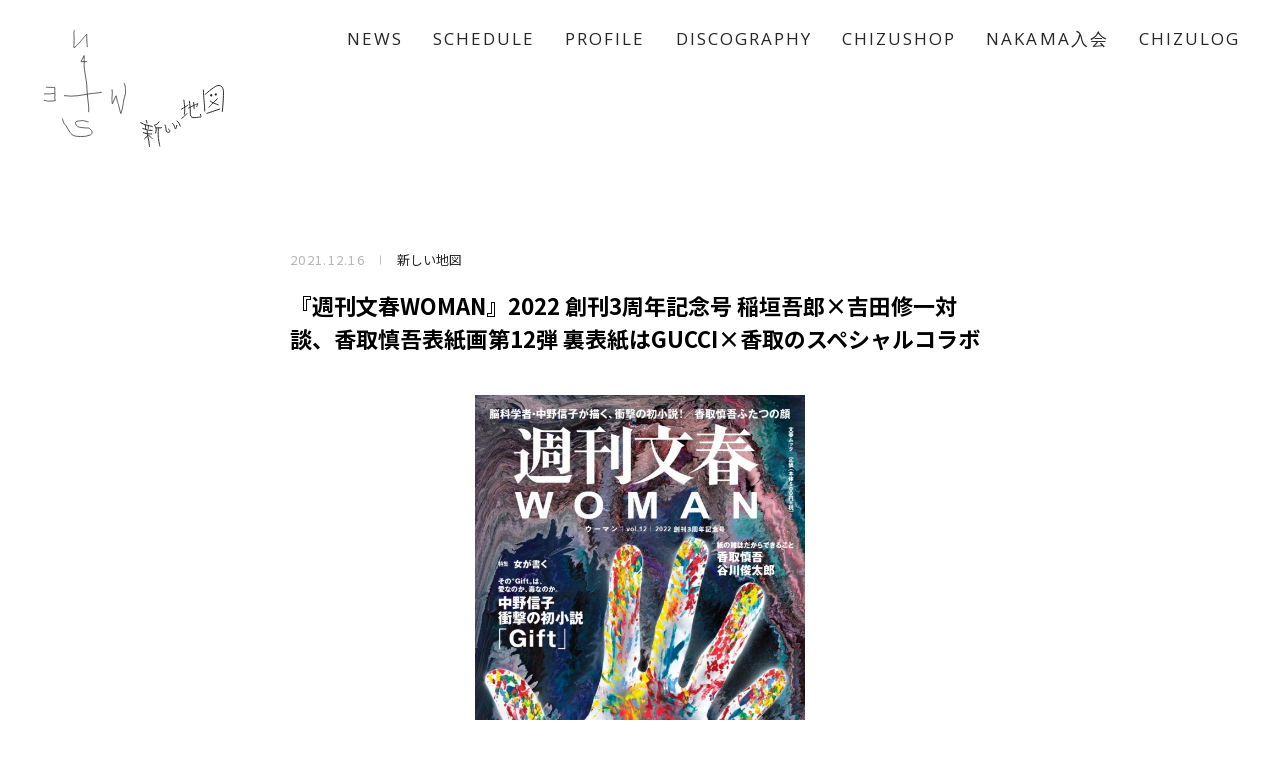

--- FILE ---
content_type: text/html; charset=UTF-8
request_url: https://contents.atarashiichizu.com/?p=17114&post_type=chizu_topic
body_size: 48691
content:
<!DOCTYPE html>
<html lang="ja">
	<head>

		<!-- Global Site Tag (gtag.js) - Google Analytics -->
		<script async src="https://www.googletagmanager.com/gtag/js?id=UA-106622745-1"></script>
		<script>
		window.dataLayer = window.dataLayer || [];

		function gtag() {
			dataLayer.push(arguments)
		};
		gtag('js', new Date());
		gtag('config', 'UA-106622745-1');
		</script>

		<meta charset="UTF-8">
		<meta http-equiv="X-UA-Compatible" content="IE=edge">
		<meta name="viewport" content="width=device-width,initial-scale=1">
		<meta name="format-detection" content="telephone=no">
		<meta name="description" content="NAKAMA">
		<meta name="keywords" content="新しい地図,あたらしいちず,atarashiichizu,稲垣 吾郎,いながきごろう,草彅 剛,くさなぎつよし,香取 慎吾,かとりしんご">
		<!-- Web Fonts-->
		<link href="https://fonts.googleapis.com/css2?family=Noto+Sans+JP:wght@100;400;500;700&display=swap" rel="stylesheet">
		<link href="https://fonts.googleapis.com/css2?family=Open+Sans:wght@400;700&display=swap" rel="stylesheet">
		<!-- CSS-->
		<link rel="stylesheet" href="https://contents.atarashiichizu.com/wp-content/themes/atarashiichizu/assets/css/bundle.css">
		<link rel="stylesheet" href="https://contents.atarashiichizu.com/wp-content/themes/atarashiichizu/assets/css/custom.css">
		<link rel="stylesheet" href="https://contents.atarashiichizu.com/wp-content/themes/atarashiichizu/assets/css/util.css">
		<!-- JS-->
		<script src="https://polyfill.io/v3/polyfill.min.js?features=default%2CArray.prototype.find" crossorigin="anonymous"></script>
		<script src="https://static.tagboard.com/embed/assets/js/embed.js"></script>
		<script src="https://contents.atarashiichizu.com/wp-content/themes/atarashiichizu/assets/js/bundle-noBarba.js" defer="defer"></script>
		<script src="https://contents.atarashiichizu.com/wp-content/themes/atarashiichizu/assets/js/vendor.js" defer="defer"></script>

<title>『週刊文春WOMAN』2022 創刊3周年記念号 稲垣吾郎×吉田修一対談、香取慎吾表紙画第12弾 裏表紙はGUCCI×香取のスペシャルコラボ | 新しい地図</title>
<link rel='stylesheet' id='contact-form-7-css'  href='https://contents.atarashiichizu.com/wp-content/plugins/contact-form-7/includes/css/styles.css?ver=5.0.1' type='text/css' media='all' />
<link rel='stylesheet' id='contact-form-7-confirm-css'  href='https://contents.atarashiichizu.com/wp-content/plugins/contact-form-7-add-confirm/includes/css/styles.css?ver=5.1' type='text/css' media='all' />
<script type='text/javascript' src='https://contents.atarashiichizu.com/wp-includes/js/jquery/jquery.js?ver=1.12.4'></script>
<script type='text/javascript' src='https://contents.atarashiichizu.com/wp-includes/js/jquery/jquery-migrate.min.js?ver=1.4.1'></script>
<link rel="EditURI" type="application/rsd+xml" title="RSD" href="https://contents.atarashiichizu.com/xmlrpc.php?rsd" />
<link rel="wlwmanifest" type="application/wlwmanifest+xml" href="https://contents.atarashiichizu.com/wp-includes/wlwmanifest.xml" /> 
<link rel='prev' title='新曲『だったらDance‼』振付映像公開！！' href='https://contents.atarashiichizu.com/?p=17124&post_type=chizu_topic' />
<link rel='next' title='12月19日(日)、香取慎吾が「こどもスマイルムーブメント」キックオフ・アクションに出演しました！' href='https://contents.atarashiichizu.com/?p=17139&post_type=chizu_topic' />
<meta name="generator" content="WordPress 4.8.3" />
<link rel="canonical" href="https://contents.atarashiichizu.com/?p=17114&#038;post_type=chizu_topic" />
<link rel='shortlink' href='https://contents.atarashiichizu.com/?p=17114' />
<link rel="alternate" type="application/json+oembed" href="https://contents.atarashiichizu.com/index.php?rest_route=%2Foembed%2F1.0%2Fembed&#038;url=https%3A%2F%2Fcontents.atarashiichizu.com%2F%3Fp%3D17114%26post_type%3Dchizu_topic" />
<meta property="og:url" content="https://contents.atarashiichizu.com/?p=17114&#038;post_type=chizu_topic" />
<meta property="og:type" content="article" />
<meta property="og:title" content="『週刊文春WOMAN』2022 創刊3周年記念号 稲垣吾郎×吉田修一対談、香取慎吾表紙画第12弾 裏表紙はGUCCI×香取のスペシャルコラボ" />
<meta property="og:description" content="今回の『週刊文春WOMAN』2022 創刊3周年記念号も見どころ、読みどころ満載です。 〇創刊3周年スペシャル企画。香取慎吾が週刊文春WOMANの表裏をジャック！ 表紙は香取の描き下ろし表紙画第12弾「actual si [&hellip;]" />
<meta property="og:image" content="https://contents.atarashiichizu.com/wp-content/uploads/og.jpg" />
<meta name="twitter:card" content="summary" />
<meta name="twitter:site" content="@atarashiichizu" />
<link rel="shortcut icon" href="https://contents.atarashiichizu.com/favicon.ico">
<link rel="icon" sizes="192x192" href="https://contents.atarashiichizu.com/android-chrome-192x192.png">
<link rel="apple-touch-icon" href="https://contents.atarashiichizu.com/apple-touch-icon.png">
<link rel="apple-touch-icon" sizes="76x76" href="https://contents.atarashiichizu.com/apple-touch-icon-76x76.png">
<link rel="apple-touch-icon" sizes="120x120" href="https://contents.atarashiichizu.com/apple-touch-icon-120x120.png">
<link rel="apple-touch-icon" sizes="152x152" href="https://contents.atarashiichizu.com/apple-touch-icon-152x152.png">
<link rel="apple-touch-icon" sizes="180x180" href="https://contents.atarashiichizu.com/apple-touch-icon-180x180.png">
	</head>
	<body id="top">
<!-- header-->
<header class="l-header">
<div class="l-header_bg"></div>
<div class="l-header_head">
<div class="l-header_logo l-headerLogo"><a href="https://atarashiichizu.com/"><svg xmlns="http://www.w3.org/2000/svg" width="111.599" height="145.677" viewBox="0 0 111.599 145.677"><g transform="translate(-29.955 -29.35)"><path d="M4.958-2388.158a62.681,62.681,0,0,0-.669-12.871c-1.1-6.524-1.649-18.3-1.971-23.673s-3.8-22.552-3.569-26.062,0-13.854,0-13.854l-4.329,8.274h7.9" transform="translate(85.845 2528.797)" fill="none" stroke="#262626" stroke-linecap="round" stroke-linejoin="round" stroke-width="1"/><path d="M-16.537-2435.788a65.65,65.65,0,0,0,18.873,0c9.766-1.544,17.772-3.189,22.257-3.391a75.233,75.233,0,0,0,9.2-1.1" transform="translate(74.249 2554.562)" fill="none" stroke="#262626" stroke-linecap="round" stroke-linejoin="round" stroke-width="1"/><path d="M8.009-2458.273s-1.142-16.047-.615-17.419S.041-2467.8-1.819-2465.3s-7.478,7.694-8.231,7.838.549-9.768,0-15.712.561-8.255.561-8.255" transform="translate(80.858 2511)" fill="none" stroke="#262626" stroke-width="1"/><path d="M-27.191-2443.657s11.787.05,11.7.493a43.941,43.941,0,0,0,0,8.037c.384,2.6-.528,6.253,0,7.369a7.237,7.237,0,0,1,.6,2.378,50.075,50.075,0,0,1-9.484.608c-1.226-.038-4.236-.941-5.381-1.028" transform="translate(60.253 2550.981)" fill="none" stroke="#262626" stroke-linecap="round" stroke-linejoin="round" stroke-width="1"/><path d="M-29.761-2439s1.577-.039,4.731,0,2.545.1,3.907-.331,5.171,0,5.171,0" transform="translate(60.253 2555.354)" fill="none" stroke="#262626" stroke-linecap="round" stroke-width="1"/><path d="M17.374-2418.408s-.192.217-2.971-.783-4.774-1.486-7.467-.873-4.149-.113-6.359,1.287,1.166,5.946,2.564,6.792,8.58,1.513,11.262,1.715,2.932-1.11,6.374,2.31,1.1,6.385-.4,7.134a32.018,32.018,0,0,1-13.439,2.279c-6.161-.331-11.24-.437-14.664-5.98s-5.033-8.937-7.156-10.932-2.332-6.443-2.931-7.378" transform="translate(72.896 2573.016)" fill="none" stroke="#262626" stroke-linecap="round" stroke-width="1"/><path d="M15.121-2437.636a35.8,35.8,0,0,1,0,8.642c-.591,4.52.265,11.006.471,10.566s4.473-11.475,4.98-11.005,1.356,7.8,2.564,10.451,3.463,14.275,3.967,13.648,3.143-11.237,3.359-15.073,3.347-11.556,3.04-14.9-.159-5.264-.674-7.424a25.481,25.481,0,0,0-1.024-3.4" transform="translate(107.538 2548.359)" fill="none" stroke="#262626" stroke-linecap="round" stroke-width="1"/></g></svg></a></div>
</div>
<nav class="l-header_nav l-headerNav">


<div class="l-headerNav_container">
<ul class="l-headerNav_list u-font-all">
<li class="l-headerNav_item l-headerNavItem -home"><a href="https://atarashiichizu.com">
<div class="l-headerNav_logo">
<div class="ico"><svg xmlns="http://www.w3.org/2000/svg" width="111.599" height="145.677" viewBox="0 0 111.599 145.677"><g transform="translate(-29.955 -29.35)"><path d="M4.958-2388.158a62.681,62.681,0,0,0-.669-12.871c-1.1-6.524-1.649-18.3-1.971-23.673s-3.8-22.552-3.569-26.062,0-13.854,0-13.854l-4.329,8.274h7.9" transform="translate(85.845 2528.797)" fill="none" stroke="#262626" stroke-linecap="round" stroke-linejoin="round" stroke-width="1"/><path d="M-16.537-2435.788a65.65,65.65,0,0,0,18.873,0c9.766-1.544,17.772-3.189,22.257-3.391a75.233,75.233,0,0,0,9.2-1.1" transform="translate(74.249 2554.562)" fill="none" stroke="#262626" stroke-linecap="round" stroke-linejoin="round" stroke-width="1"/><path d="M8.009-2458.273s-1.142-16.047-.615-17.419S.041-2467.8-1.819-2465.3s-7.478,7.694-8.231,7.838.549-9.768,0-15.712.561-8.255.561-8.255" transform="translate(80.858 2511)" fill="none" stroke="#262626" stroke-width="1"/><path d="M-27.191-2443.657s11.787.05,11.7.493a43.941,43.941,0,0,0,0,8.037c.384,2.6-.528,6.253,0,7.369a7.237,7.237,0,0,1,.6,2.378,50.075,50.075,0,0,1-9.484.608c-1.226-.038-4.236-.941-5.381-1.028" transform="translate(60.253 2550.981)" fill="none" stroke="#262626" stroke-linecap="round" stroke-linejoin="round" stroke-width="1"/><path d="M-29.761-2439s1.577-.039,4.731,0,2.545.1,3.907-.331,5.171,0,5.171,0" transform="translate(60.253 2555.354)" fill="none" stroke="#262626" stroke-linecap="round" stroke-width="1"/><path d="M17.374-2418.408s-.192.217-2.971-.783-4.774-1.486-7.467-.873-4.149-.113-6.359,1.287,1.166,5.946,2.564,6.792,8.58,1.513,11.262,1.715,2.932-1.11,6.374,2.31,1.1,6.385-.4,7.134a32.018,32.018,0,0,1-13.439,2.279c-6.161-.331-11.24-.437-14.664-5.98s-5.033-8.937-7.156-10.932-2.332-6.443-2.931-7.378" transform="translate(72.896 2573.016)" fill="none" stroke="#262626" stroke-linecap="round" stroke-width="1"/><path d="M15.121-2437.636a35.8,35.8,0,0,1,0,8.642c-.591,4.52.265,11.006.471,10.566s4.473-11.475,4.98-11.005,1.356,7.8,2.564,10.451,3.463,14.275,3.967,13.648,3.143-11.237,3.359-15.073,3.347-11.556,3.04-14.9-.159-5.264-.674-7.424a25.481,25.481,0,0,0-1.024-3.4" transform="translate(107.538 2548.359)" fill="none" stroke="#262626" stroke-linecap="round" stroke-width="1"/></g></svg>
</div>
<div class="txt"><svg xmlns="http://www.w3.org/2000/svg" width="84.658" height="62.501" viewBox="0 0 84.658 62.501"><g transform="translate(0.69 0.514)"><path d="M35.064-2434.073a14.583,14.583,0,0,1,.637,2.669" transform="translate(-29.379 2469.316)" fill="none" stroke="#262626" stroke-linecap="round" stroke-width="1"/><path d="M31.21-2432.566a21.155,21.155,0,0,0,6.363,2.6c3.1.548,5.627,1.181,5.71,1.416" transform="translate(-31.21 2470.033)" fill="none" stroke="#262626" stroke-linecap="round" stroke-width="1"/><path d="M34.345-2430.8a24.3,24.3,0,0,1,.417,4.042" transform="translate(-29.72 2470.873)" fill="none" stroke="#262626" stroke-linecap="round" stroke-width="1"/><path d="M36.416-2430.324c-.005.7,0,2.5,0,2.5" transform="translate(-28.737 2471.098)" fill="none" stroke="#262626" stroke-linecap="round" stroke-width="1"/><path d="M32.608-2428.631s3,1.047,5.013,1.593a16.908,16.908,0,0,0,4.471.426" transform="translate(-30.546 2471.903)" fill="none" stroke="#262626" stroke-linecap="round" stroke-width="1"/><path d="M35.626-2427.116a25.839,25.839,0,0,0,1.055,7.587c1.221,4.278.986,7.335,1.234,8.282" transform="translate(-29.115 2472.623)" fill="none" stroke="#262626" stroke-linecap="round" stroke-width="1"/><path d="M32.967-2425.743a28.253,28.253,0,0,0,5.869,1.256,21.338,21.338,0,0,0,2.513,0" transform="translate(-30.375 2473.276)" fill="none" stroke="#262626" stroke-linecap="round" stroke-width="1"/><path d="M36.685-2423.169s-1.752,2.57-2.721,3.026" transform="translate(-29.902 2473.826)" fill="none" stroke="#262626" stroke-linecap="round" stroke-width="1"/><path d="M36.4-2424.115s1.754,1.392,2.5,2.1,1.49,1.475,1.49,1.475" transform="translate(-28.745 2474.049)" fill="none" stroke="#262626" stroke-linecap="round" stroke-width="1"/><path d="M45.27-2433.168a10.806,10.806,0,0,1-2.307,2.541c-1.074.677-2.363.571-2.372.914s1.811,1.868,1.772,4.294a8.666,8.666,0,0,1-.692,3.653" transform="translate(-26.751 2469.745)" fill="none" stroke="#262626" stroke-linecap="round" stroke-width="1"/><path d="M41.729-2428.95a25.431,25.431,0,0,1,3.888,0,2.815,2.815,0,0,0,1.554-.2" transform="translate(-26.21 2471.657)" fill="none" stroke="#262626" stroke-linecap="round" stroke-width="1"/><path d="M43.282-2428.631s-.255,5.784,0,8.894,1.474,8.844,1.474,8.844" transform="translate(-25.526 2471.903)" fill="none" stroke="#262626" stroke-linecap="round" stroke-width="1"/><path d="M47.855-2430.986a7.256,7.256,0,0,1,.877,3.45c.025,2.073.559,3.988,2.265,4.021a1.482,1.482,0,0,0,1.416-2.4c-.746-.91-.96-.935-.96-.935" transform="translate(-23.298 2470.783)" fill="none" stroke="#262626" stroke-linecap="round" stroke-width="1"/><path d="M53-2432.032a5.453,5.453,0,0,1,1.827,2.9c.469,1.9.773,2.789,1.1,2.7s1.311-3.033,1.34-3.671" transform="translate(-20.854 2470.286)" fill="none" stroke="#262626" stroke-linecap="round" stroke-width="1"/><path d="M56.084-2433.788a10.126,10.126,0,0,1,3.272,5.27" transform="translate(-19.386 2469.452)" fill="none" stroke="#262626" stroke-linecap="round" stroke-width="1"/><path d="M59.054-2440.461s3.857-2.293,4.8-2.83a10.65,10.65,0,0,0,1.793-1.338" transform="translate(-17.975 2464.298)" fill="none" stroke="#262626" stroke-linecap="round" stroke-width="1"/><path d="M60.719-2448.015s1.179,8.364.847,11.191-.37,3.078-.37,3.078" transform="translate(-17.183 2462.689)" fill="none" stroke="#262626" stroke-linecap="round" stroke-width="1"/><path d="M59.176-2433.786s2.405-2.094,3.052-2.615a27.11,27.11,0,0,0,2.176-2.359" transform="translate(-17.916 2467.087)" fill="none" stroke="#262626" stroke-linecap="round" stroke-width="1"/><path d="M63.923-2441.083s6.382-3.28,7.873-3.8,1.381-1.135,1.476-.656-1.247,3.078-1.247,3.078" transform="translate(-15.66 2463.785)" fill="none" stroke="#262626" stroke-linecap="round" stroke-width="1"/><path d="M67.427-2446.428l.456,6.412" transform="translate(-13.994 2463.442)" fill="none" stroke="#262626" stroke-linecap="round" stroke-width="1"/><path d="M64.5-2447.132c.39,3.409.762,5.672.854,8.635s-.376,6.73,1.871,7.524,6.757-.388,7.521-.244,1.694-.356,1.63-.536a4.466,4.466,0,0,1-.851-2.25" transform="translate(-15.385 2463.109)" fill="none" stroke="#262626" stroke-linecap="round" stroke-width="1"/><path d="M74.039-2454.874s.263,7.494.712,10.856.642,10.4.642,10.4" transform="translate(-10.851 2459.428)" fill="none" stroke="#262626" stroke-linecap="round" stroke-width="1"/><path d="M75.276-2449.008s8.5-7.547,11.609-8.577,6.832-.32,6.846,6.913-1.212,19.013-1.212,19.013" transform="translate(-10.263 2457.961)" fill="none" stroke="#262626" stroke-linecap="round" stroke-width="1"/><path d="M76.521-2437.558c1.321-.366,5.826-1.922,7.151-2.374l5.709-1.954" transform="translate(-9.671 2465.603)" fill="none" stroke="#262626" stroke-linecap="round" stroke-width="1"/><path d="M78.813-2447.3a16.347,16.347,0,0,0,3.439,2.05c1.442.507,4.525,1.745,4.525,1.745" transform="translate(-8.582 2463.029)" fill="none" stroke="#262626" stroke-linecap="round" stroke-width="1"/><path d="M86.414-2448.891s-5.03,4.645-6.169,5.835-2.345,2.736-2.345,2.736" transform="translate(-9.015 2462.272)" fill="none" stroke="#262626" stroke-linecap="round" stroke-width="1"/><path d="M79.809-2449.607a1.255,1.255,0,0,1-1.01-1.92c.341-.511,1.441-1.012,1.779-.19S81.067-2449.6,79.809-2449.607Z" transform="translate(-8.669 2460.721)" fill="#262626"/><path d="M79.747-2449.248c-1.258,0-.982-1.57-.641-2.081a.894.894,0,0,1,1.6.149C81.042-2450.357,81.006-2449.245,79.747-2449.248Z" transform="translate(-4.152 2459.435)" fill="#262626"/></g></svg>
</div>
</div></a></li>
<li class="l-headerNav_item l-headerNavItem js-dropDown -news"><a href="https://contents.atarashiichizu.com/?post_type=chizu_topic">
<p class="l-headerNavItem_label">NEWS</p></a>
</li>
<li class="l-headerNav_item l-headerNavItem js-dropDown -schedule"><a href="https://contents.atarashiichizu.com/?post_type=chizu_schedule">
<p class="l-headerNavItem_label">SCHEDULE</p></a>
</li>
<li class="l-headerNav_item l-headerNavItem js-dropDown -profile">
<p class="l-headerNavItem_label">PROFILE</p>
<div class="l-headerNavItem_dropDown l-headerNavDropDown js-dropDownTarget">
<ul class="l-headerNavDropDown_list">
<li class="l-headerNavDropDown_item l-headerNavDropDownItem"><a href="https://contents.atarashiichizu.com/?page_id=25">
<p class="l-headerNavDropDownItem_label">稲垣 吾郎</p></a></li>
<li class="l-headerNavDropDown_item l-headerNavDropDownItem"><a href="https://contents.atarashiichizu.com/?page_id=28">
<p class="l-headerNavDropDownItem_label">草彅 剛</p></a></li>
<li class="l-headerNavDropDown_item l-headerNavDropDownItem"><a href="https://contents.atarashiichizu.com/?page_id=31">
<p class="l-headerNavDropDownItem_label">香取 慎吾</p></a></li>
</ul><img class="l-headerNavDropDown_arrow" src="https://contents.atarashiichizu.com/wp-content/themes/atarashiichizu/assets/img/arrow_dropDown.svg" alt="">
</div>
</li>
<li class="l-headerNav_item l-headerNavItem js-dropDown -discography"><a href="https://contents.atarashiichizu.com/?page_id=41">
<p class="l-headerNavItem_label">DISCOGRAPHY</p></a>
</li>
<li class="l-headerNav_item l-headerNavItem js-dropDown -goods"><a href="https://contents.atarashiichizu.com/?page_id=452">
<p class="l-headerNavItem_label">CHIZUSHOP</p></a>
</li>
<li class="l-headerNav_item l-headerNavItem js-dropDown -nakama"><a href="https://atarashiichizu.com/nakama/">
<p class="l-headerNavItem_label">NAKAMA入会</p></a>
</li>
<li class="l-headerNav_item l-headerNavItem js-dropDown -chizulog"><a href="https://contents.atarashiichizu.com/?p=13131">
<p class="l-headerNavItem_label">CHIZULOG</p></a>
</li>
</ul>
<ul class="l-headerNav_sub l-headerNavSub">
<li class="l-headerNavSub_item l-headerNavSubItem -faq"><a href="https://atarashiichizu.com/faq">
<p class="l-headerNavSubItem_label">FAQ</p></a></li>
<li class="l-headerNavSub_item l-headerNavSubItem -contact"><a href="https://atarashiichizu.com/contact">
<p class="l-headerNavSubItem_label">お問い合わせ</p></a></li>
<li class="l-headerNavSub_item l-headerNavSubItem -mail_magazine"><a href="https://atarashiichizu.com/mail_magazine">
<p class="l-headerNavSubItem_label">メールマガジン登録/解除</p></a></li>
</ul>
</div>
</nav>
</header>

<div class="l-logo"><a href="https://atarashiichizu.com/">
<div class="l-logo_ico"><svg xmlns="http://www.w3.org/2000/svg" width="111.599" height="145.677" viewBox="0 0 111.599 145.677"><g transform="translate(-29.955 -29.35)"><path d="M4.958-2388.158a62.681,62.681,0,0,0-.669-12.871c-1.1-6.524-1.649-18.3-1.971-23.673s-3.8-22.552-3.569-26.062,0-13.854,0-13.854l-4.329,8.274h7.9" transform="translate(85.845 2528.797)" fill="none" stroke="#262626" stroke-linecap="round" stroke-linejoin="round" stroke-width="1"/><path d="M-16.537-2435.788a65.65,65.65,0,0,0,18.873,0c9.766-1.544,17.772-3.189,22.257-3.391a75.233,75.233,0,0,0,9.2-1.1" transform="translate(74.249 2554.562)" fill="none" stroke="#262626" stroke-linecap="round" stroke-linejoin="round" stroke-width="1"/><path d="M8.009-2458.273s-1.142-16.047-.615-17.419S.041-2467.8-1.819-2465.3s-7.478,7.694-8.231,7.838.549-9.768,0-15.712.561-8.255.561-8.255" transform="translate(80.858 2511)" fill="none" stroke="#262626" stroke-width="1"/><path d="M-27.191-2443.657s11.787.05,11.7.493a43.941,43.941,0,0,0,0,8.037c.384,2.6-.528,6.253,0,7.369a7.237,7.237,0,0,1,.6,2.378,50.075,50.075,0,0,1-9.484.608c-1.226-.038-4.236-.941-5.381-1.028" transform="translate(60.253 2550.981)" fill="none" stroke="#262626" stroke-linecap="round" stroke-linejoin="round" stroke-width="1"/><path d="M-29.761-2439s1.577-.039,4.731,0,2.545.1,3.907-.331,5.171,0,5.171,0" transform="translate(60.253 2555.354)" fill="none" stroke="#262626" stroke-linecap="round" stroke-width="1"/><path d="M17.374-2418.408s-.192.217-2.971-.783-4.774-1.486-7.467-.873-4.149-.113-6.359,1.287,1.166,5.946,2.564,6.792,8.58,1.513,11.262,1.715,2.932-1.11,6.374,2.31,1.1,6.385-.4,7.134a32.018,32.018,0,0,1-13.439,2.279c-6.161-.331-11.24-.437-14.664-5.98s-5.033-8.937-7.156-10.932-2.332-6.443-2.931-7.378" transform="translate(72.896 2573.016)" fill="none" stroke="#262626" stroke-linecap="round" stroke-width="1"/><path d="M15.121-2437.636a35.8,35.8,0,0,1,0,8.642c-.591,4.52.265,11.006.471,10.566s4.473-11.475,4.98-11.005,1.356,7.8,2.564,10.451,3.463,14.275,3.967,13.648,3.143-11.237,3.359-15.073,3.347-11.556,3.04-14.9-.159-5.264-.674-7.424a25.481,25.481,0,0,0-1.024-3.4" transform="translate(107.538 2548.359)" fill="none" stroke="#262626" stroke-linecap="round" stroke-width="1"/></g></svg>
</div>
<div class="l-logo_txt"><svg xmlns="http://www.w3.org/2000/svg" width="84.658" height="62.501" viewBox="0 0 84.658 62.501"><g transform="translate(0.69 0.514)"><path d="M35.064-2434.073a14.583,14.583,0,0,1,.637,2.669" transform="translate(-29.379 2469.316)" fill="none" stroke="#262626" stroke-linecap="round" stroke-width="1"/><path d="M31.21-2432.566a21.155,21.155,0,0,0,6.363,2.6c3.1.548,5.627,1.181,5.71,1.416" transform="translate(-31.21 2470.033)" fill="none" stroke="#262626" stroke-linecap="round" stroke-width="1"/><path d="M34.345-2430.8a24.3,24.3,0,0,1,.417,4.042" transform="translate(-29.72 2470.873)" fill="none" stroke="#262626" stroke-linecap="round" stroke-width="1"/><path d="M36.416-2430.324c-.005.7,0,2.5,0,2.5" transform="translate(-28.737 2471.098)" fill="none" stroke="#262626" stroke-linecap="round" stroke-width="1"/><path d="M32.608-2428.631s3,1.047,5.013,1.593a16.908,16.908,0,0,0,4.471.426" transform="translate(-30.546 2471.903)" fill="none" stroke="#262626" stroke-linecap="round" stroke-width="1"/><path d="M35.626-2427.116a25.839,25.839,0,0,0,1.055,7.587c1.221,4.278.986,7.335,1.234,8.282" transform="translate(-29.115 2472.623)" fill="none" stroke="#262626" stroke-linecap="round" stroke-width="1"/><path d="M32.967-2425.743a28.253,28.253,0,0,0,5.869,1.256,21.338,21.338,0,0,0,2.513,0" transform="translate(-30.375 2473.276)" fill="none" stroke="#262626" stroke-linecap="round" stroke-width="1"/><path d="M36.685-2423.169s-1.752,2.57-2.721,3.026" transform="translate(-29.902 2473.826)" fill="none" stroke="#262626" stroke-linecap="round" stroke-width="1"/><path d="M36.4-2424.115s1.754,1.392,2.5,2.1,1.49,1.475,1.49,1.475" transform="translate(-28.745 2474.049)" fill="none" stroke="#262626" stroke-linecap="round" stroke-width="1"/><path d="M45.27-2433.168a10.806,10.806,0,0,1-2.307,2.541c-1.074.677-2.363.571-2.372.914s1.811,1.868,1.772,4.294a8.666,8.666,0,0,1-.692,3.653" transform="translate(-26.751 2469.745)" fill="none" stroke="#262626" stroke-linecap="round" stroke-width="1"/><path d="M41.729-2428.95a25.431,25.431,0,0,1,3.888,0,2.815,2.815,0,0,0,1.554-.2" transform="translate(-26.21 2471.657)" fill="none" stroke="#262626" stroke-linecap="round" stroke-width="1"/><path d="M43.282-2428.631s-.255,5.784,0,8.894,1.474,8.844,1.474,8.844" transform="translate(-25.526 2471.903)" fill="none" stroke="#262626" stroke-linecap="round" stroke-width="1"/><path d="M47.855-2430.986a7.256,7.256,0,0,1,.877,3.45c.025,2.073.559,3.988,2.265,4.021a1.482,1.482,0,0,0,1.416-2.4c-.746-.91-.96-.935-.96-.935" transform="translate(-23.298 2470.783)" fill="none" stroke="#262626" stroke-linecap="round" stroke-width="1"/><path d="M53-2432.032a5.453,5.453,0,0,1,1.827,2.9c.469,1.9.773,2.789,1.1,2.7s1.311-3.033,1.34-3.671" transform="translate(-20.854 2470.286)" fill="none" stroke="#262626" stroke-linecap="round" stroke-width="1"/><path d="M56.084-2433.788a10.126,10.126,0,0,1,3.272,5.27" transform="translate(-19.386 2469.452)" fill="none" stroke="#262626" stroke-linecap="round" stroke-width="1"/><path d="M59.054-2440.461s3.857-2.293,4.8-2.83a10.65,10.65,0,0,0,1.793-1.338" transform="translate(-17.975 2464.298)" fill="none" stroke="#262626" stroke-linecap="round" stroke-width="1"/><path d="M60.719-2448.015s1.179,8.364.847,11.191-.37,3.078-.37,3.078" transform="translate(-17.183 2462.689)" fill="none" stroke="#262626" stroke-linecap="round" stroke-width="1"/><path d="M59.176-2433.786s2.405-2.094,3.052-2.615a27.11,27.11,0,0,0,2.176-2.359" transform="translate(-17.916 2467.087)" fill="none" stroke="#262626" stroke-linecap="round" stroke-width="1"/><path d="M63.923-2441.083s6.382-3.28,7.873-3.8,1.381-1.135,1.476-.656-1.247,3.078-1.247,3.078" transform="translate(-15.66 2463.785)" fill="none" stroke="#262626" stroke-linecap="round" stroke-width="1"/><path d="M67.427-2446.428l.456,6.412" transform="translate(-13.994 2463.442)" fill="none" stroke="#262626" stroke-linecap="round" stroke-width="1"/><path d="M64.5-2447.132c.39,3.409.762,5.672.854,8.635s-.376,6.73,1.871,7.524,6.757-.388,7.521-.244,1.694-.356,1.63-.536a4.466,4.466,0,0,1-.851-2.25" transform="translate(-15.385 2463.109)" fill="none" stroke="#262626" stroke-linecap="round" stroke-width="1"/><path d="M74.039-2454.874s.263,7.494.712,10.856.642,10.4.642,10.4" transform="translate(-10.851 2459.428)" fill="none" stroke="#262626" stroke-linecap="round" stroke-width="1"/><path d="M75.276-2449.008s8.5-7.547,11.609-8.577,6.832-.32,6.846,6.913-1.212,19.013-1.212,19.013" transform="translate(-10.263 2457.961)" fill="none" stroke="#262626" stroke-linecap="round" stroke-width="1"/><path d="M76.521-2437.558c1.321-.366,5.826-1.922,7.151-2.374l5.709-1.954" transform="translate(-9.671 2465.603)" fill="none" stroke="#262626" stroke-linecap="round" stroke-width="1"/><path d="M78.813-2447.3a16.347,16.347,0,0,0,3.439,2.05c1.442.507,4.525,1.745,4.525,1.745" transform="translate(-8.582 2463.029)" fill="none" stroke="#262626" stroke-linecap="round" stroke-width="1"/><path d="M86.414-2448.891s-5.03,4.645-6.169,5.835-2.345,2.736-2.345,2.736" transform="translate(-9.015 2462.272)" fill="none" stroke="#262626" stroke-linecap="round" stroke-width="1"/><path d="M79.809-2449.607a1.255,1.255,0,0,1-1.01-1.92c.341-.511,1.441-1.012,1.779-.19S81.067-2449.6,79.809-2449.607Z" transform="translate(-8.669 2460.721)" fill="#262626"/><path d="M79.747-2449.248c-1.258,0-.982-1.57-.641-2.081a.894.894,0,0,1,1.6.149C81.042-2450.357,81.006-2449.245,79.747-2449.248Z" transform="translate(-4.152 2459.435)" fill="#262626"/></g></svg>
</div></a></div>
<div class="l-hamburger">
<div class="l-hamburger_inner"><span class="l-hamburger_line -line-01"></span><span class="l-hamburger_line -line-02"></span><span class="l-hamburger_line -line-03"></span></div>
</div>
<!-- /header-->
<div class="wrapper">
<div class="barba_wrapper" data-barba="wrapper" aria-live="polite">
<div class="barba_container" data-barba="container" data-barba-namespace="newsDetail">
<!-- main-->
<main class="newsDetail">
<div class="newsDetail_wrapper p-wrapper">
<div class="newsDetail_container container">
<div class="newsDetail_main">
<div class="newsDetail_head">
<div class="newsDetail_date p-newsItem_date">2021.12.16</div>
<div class="newsDetail_category p-newsItem_category">新しい地図</div>
</div>
<h1 class="newsDetail_ttl">『週刊文春WOMAN』2022 創刊3周年記念号 稲垣吾郎×吉田修一対談、香取慎吾表紙画第12弾 裏表紙はGUCCI×香取のスペシャルコラボ</h1>
<article class="newsDetail_article">
<div id="guard"><span class="img_guard"></span><img src="https://contents.atarashiichizu.com/wp-content/uploads/20211216_155709-e1639729514472.jpg" style="max-width: 100%; height: auto;"></div>
<p>今回の『週刊文春WOMAN』2022 創刊3周年記念号も見どころ、読みどころ満載です。</p>
<p>〇創刊3周年スペシャル企画。香取慎吾が週刊文春WOMANの表裏をジャック！<br />
表紙は香取の描き下ろし表紙画第12弾「actual size」。<br />
裏表紙はGUCCI×香取のスペシャルコラボ。</p>
<p>創刊3周年を記念して、編集部がリクエストしたテーマ「紙の雑誌だからできること」に応えて、香取が描いた表紙画のタイトルは「actual size」。<br />
そのタイトルに込めた思い、年末放映のNHKドラマ「倫敦ノ山本五十六」との出会いなどを巻頭のロングインタビューで語ります。<br />
また、裏表紙から3ページにわたるGUCCIとのコラボページにも登場。<br />
香取慎吾の二つの顔をお楽しみいただけます。</p>
<p>〇「談話室稲垣 小説の書き方教えてください」Vol.11　ゲスト吉田修一さん<br />
「新しいことに挑戦し続ける作家が書き上げたのは戦後を力強く生き抜いた大女優の人生」</p>
<p>稲垣吾郎が小説家の創作の秘密に迫る「談話室稲垣 小説の書き方教えてください」ゲストは、近年、対談に登場されることは滅多にないという吉田修一さん。<br />
最新刊『ミス・サンシャイン』で伝説の大女優の人生を描いた吉田さんは、別人を演じる「俳優」という存在が気になると言い、話は次第に俳優論に。<br />
予定時間を大幅超過する、充実の対談になりました。<br />
　</p>
<p>『週刊文春WOMAN』<br />
2022 創刊3周年記念号　12月21日発売<br />
<a href="https://bunshun.jp/list/magazine/shukan-bunshun-woman">https://bunshun.jp/list/magazine/shukan-bunshun-woman</a></p>
</article>
</div>
<div class="newsDetail_pagination u-font-openSans">
	<a class="prev" href="https://contents.atarashiichizu.com/?p=17124&post_type=chizu_topic" rel="prev">Prev</a>    <a class="next" href="https://contents.atarashiichizu.com/?p=17139&post_type=chizu_topic" rel="next">Next</a></div>
<div class="newsDetail_toIndex"><a href="https://contents.atarashiichizu.com/?post_type=chizu_topic">ニュース一覧をみる</a></div>



</div>
</div>
</div>
</div>
</div>
</div>
</div>



<!-- contents-->
<div class="p-contents -light">
<section class="p-contents_section">
<div class="container">
<h2 class="p-contents_ttl u-font-openSans">CONTENTS</h2>
<!-- contents_slider-->
<div class="p-contents_slider p-contentsSlider swiper-container js-mediaSlider" id="contentsSlider">
<ul class="p-contentsSlider_wrapper swiper-wrapper">

<!-- shumaku -->
<li class="p-contents_item p-contentsItem swiper-slide">
<a class="js-lazyBg on-load" href="https://www.ktv.jp/shumaku-rondo/" data-lazy="https://contents.atarashiichizu.com/wp-content/uploads/shumaku-rondo_topbnr.jpg" style="background-image: url(&quot;https://contents.atarashiichizu.com/wp-content/uploads/shumaku-rondo_topbnr.jpg&quot;);" target="_blank"></a>
<div class="p-contentsItem_otherWindow">
<span class="c-ico_otherWindow">
<svg xmlns="http://www.w3.org/2000/svg" width="12" height="12" viewBox="0 0 12 12">
<g transform="translate(-1 201)">
<path d="M6.192-200.5H1.5v10h10v-4.692" transform="translate(0 1)" fill="none" stroke="#fff" stroke-linecap="round" stroke-linejoin="round" stroke-width="1"></path>
<path d="M9.243-202.5h4v4" transform="translate(-0.743 2)" fill="none" stroke="#fff" stroke-linecap="round" stroke-linejoin="round" stroke-width="1"></path>
<path d="M0,5.5,5.5,0" transform="translate(6.5 -200)" fill="none" stroke="#fff" stroke-linecap="round" stroke-width="1"></path>
</g>
</svg>
</span>
</div>
</li>

<!-- Siddharta -->
<li class="p-contents_item p-contentsItem swiper-slide"><a class="js-lazyBg" href="https://contents.atarashiichizu.com/?p=27159&post_type=chizu_topic" data-lazy="https://contents.atarashiichizu.com/wp-content/uploads/siddhartha_topbnr.png"></a></li>

<!-- Harry -->
<li class="p-contents_item p-contentsItem swiper-slide">
<a class="js-lazyBg on-load" href="https://www.harrypotter-stage.jp" data-lazy="https://contents.atarashiichizu.com/wp-content/uploads/harrypotter-stage_topbnr.png" style="background-image: url(&quot;https://contents.atarashiichizu.com/wp-content/uploads/harrypotter-stage_topbnr.png&quot;);" target="_blank"></a>
<div class="p-contentsItem_otherWindow">
<span class="c-ico_otherWindow">
<svg xmlns="http://www.w3.org/2000/svg" width="12" height="12" viewBox="0 0 12 12">
<g transform="translate(-1 201)">
<path d="M6.192-200.5H1.5v10h10v-4.692" transform="translate(0 1)" fill="none" stroke="#fff" stroke-linecap="round" stroke-linejoin="round" stroke-width="1"></path>
<path d="M9.243-202.5h4v4" transform="translate(-0.743 2)" fill="none" stroke="#fff" stroke-linecap="round" stroke-linejoin="round" stroke-width="1"></path>
<path d="M0,5.5,5.5,0" transform="translate(6.5 -200)" fill="none" stroke="#fff" stroke-linecap="round" stroke-width="1"></path>
</g>
</svg>
</span>
</div>
</li>

<!-- 72 -->
<li class="p-contents_item p-contentsItem swiper-slide"><a class="js-lazyBg" href="https://contents.atarashiichizu.com/?p=27315&post_type=chizu_topic" data-lazy="https://contents.atarashiichizu.com/wp-content/uploads/72_topbnr_2310.jpg"></a></li>

<!-- LPF -->
<li class="p-contents_item p-contentsItem swiper-slide">
<a class="js-lazyBg on-load" href="https://love-pocket-fund.jp" data-lazy="https://contents.atarashiichizu.com/wp-content/uploads/lpf_banner_750x450.jpg" style="background-image: url(&quot;https://contents.atarashiichizu.com/wp-content/uploads/lpf_banner_750x450.jpg&quot;);" target="_blank"></a>
<div class="p-contentsItem_otherWindow">
<span class="c-ico_otherWindow">
<svg xmlns="http://www.w3.org/2000/svg" width="12" height="12" viewBox="0 0 12 12">
<g transform="translate(-1 201)">
<path d="M6.192-200.5H1.5v10h10v-4.692" transform="translate(0 1)" fill="none" stroke="#fff" stroke-linecap="round" stroke-linejoin="round" stroke-width="1"></path>
<path d="M9.243-202.5h4v4" transform="translate(-0.743 2)" fill="none" stroke="#fff" stroke-linecap="round" stroke-linejoin="round" stroke-width="1"></path>
<path d="M0,5.5,5.5,0" transform="translate(6.5 -200)" fill="none" stroke="#fff" stroke-linecap="round" stroke-width="1"></path>
</g>
</svg>
</span>
</div>
</li>

<!-- NAKAMA1 -->
<li class="p-contents_item p-contentsItem swiper-slide"><a class="js-lazyBg" href="https://atarashiichizu.com/nakama" data-lazy="https://contents.atarashiichizu.com/wp-content/uploads/nakama_topbnr_new.jpg"></a></li>

<!-- NAKAMA2 -->
<li class="p-contents_item p-contentsItem swiper-slide"><a class="js-lazyBg" href="https://contents.atarashiichizu.com/?p=12727" data-lazy="https://contents.atarashiichizu.com/wp-content/uploads/200720_nakamabnr_750-450_sp.png"></a></li>

<!--NONE-->

</ul>
<div class="c-btn_mediaSlider c-btnMediaSlider -light">
<div class="c-btnMediaSlider_item -prev swiper-button-prev"></div>
<div class="c-btnMediaSlider_item -next swiper-button-next"></div>
</div>
<div class="c-pagination_mediaSlider swiper-pagination -light"></div>
</div>
<!-- /contents_slider-->
</div>
</section>
</div></main>
<!-- /main-->
</div>
</div>
</div><!-- /barbawrapper-->
<!-- footer-->
<footer class="l-footer">
<div class="l-footer_container">
<div class="container">
<div class="l-footer_block">
<nav class="l-footer_nav l-footerNav">
<div class="l-footerNav_main">
<ul class="l-footerNav_list">
<li class="l-footerNav_item l-footerNavItem -news"><a href="https://contents.atarashiichizu.com/?post_type=chizu_topic">
<p class="l-footerNavItem_label">NEWS</p></a>
</li>
<li class="l-footerNav_item l-footerNavItem -schedule"><a href="https://contents.atarashiichizu.com/?post_type=chizu_schedule">
<p class="l-footerNavItem_label">SCHEDULE</p></a>
</li>
<li class="l-footerNav_item l-footerNavItem -profile"><a href="/profile/">
<p class="l-footerNavItem_label">PROFILE</p></a>
<ul class="l-footerNavItem_menu l-footerNavItemMenu">
<li class="l-footerNavItemMenu_item"><a href="https://contents.atarashiichizu.com/?page_id=25">稲垣 吾郎</a></li>
<li class="l-footerNavItemMenu_item"><a href="https://contents.atarashiichizu.com/?page_id=28">草彅 剛</a></li>
<li class="l-footerNavItemMenu_item"><a href="https://contents.atarashiichizu.com/?page_id=31">香取 慎吾</a></li>
</ul>
</li>
<li class="l-footerNav_item l-footerNavItem -discography"><a href="https://contents.atarashiichizu.com/?page_id=41">
<p class="l-footerNavItem_label">DISCOGRAPHY</p></a>
</li>
<li class="l-footerNav_item l-footerNavItem -goods"><a href="https://contents.atarashiichizu.com/?page_id=452">
<p class="l-footerNavItem_label">CHIZUSHOP</p></a>
</li>
<li class="l-footerNav_item l-footerNavItem -nakama"><a href="https://atarashiichizu.com/nakama">
<p class="l-footerNavItem_label">NAKAMA入会</p></a>
</li>
</ul>
<ul class="l-footerNav_list -member">
<li class="l-footerNav_item l-footerNavItem"><a href="https://contents.atarashiichizu.com/?p=13131">
<p class="l-footerNavItem_memberOnly">会員限定</p>
<p class="l-footerNavItem_label">CHIZULOG</p></a></li>
<li class="l-footerNav_item l-footerNavItem"><a href="https://atarashiichizu.com/atarashiichizu">
<p class="l-footerNavItem_memberOnly">会員限定</p>
<p class="l-footerNavItem_label">#新しい地図</p></a></li>
</ul>
</div>
<ul class="l-footerNav_list -sub">
<li class="l-footerNav_item l-footerNavItem -sub"><a href="https://atarashiichizu.com/faq">
<p class="l-footerNavItem_label">FAQ</p></a></li>
<li class="l-footerNav_item l-footerNavItem -sub"><a href="https://atarashiichizu.com/contact">
<p class="l-footerNavItem_label">お問い合わせ</p></a></li>
<li class="l-footerNav_item l-footerNavItem -sub"><a href="https://atarashiichizu.com/mail_magazine">
<p class="l-footerNavItem_label">メールマガジン登録/解除</p></a></li>
</ul>
</nav>
</div>
</div>
</div>
<div class="l-footer_bottom l-footerBottom">
<div class="l-footerBottom_container container">
<div class="l-footerBottom_block">
<div class="l-footer_logo"><a href="https://atarashiichizu.com/">
<div class="ico"><svg xmlns="http://www.w3.org/2000/svg" width="111.599" height="145.677" viewBox="0 0 111.599 145.677"><g transform="translate(-29.955 -29.35)"><path d="M4.958-2388.158a62.681,62.681,0,0,0-.669-12.871c-1.1-6.524-1.649-18.3-1.971-23.673s-3.8-22.552-3.569-26.062,0-13.854,0-13.854l-4.329,8.274h7.9" transform="translate(85.845 2528.797)" fill="none" stroke="#262626" stroke-linecap="round" stroke-linejoin="round" stroke-width="1"/><path d="M-16.537-2435.788a65.65,65.65,0,0,0,18.873,0c9.766-1.544,17.772-3.189,22.257-3.391a75.233,75.233,0,0,0,9.2-1.1" transform="translate(74.249 2554.562)" fill="none" stroke="#262626" stroke-linecap="round" stroke-linejoin="round" stroke-width="1"/><path d="M8.009-2458.273s-1.142-16.047-.615-17.419S.041-2467.8-1.819-2465.3s-7.478,7.694-8.231,7.838.549-9.768,0-15.712.561-8.255.561-8.255" transform="translate(80.858 2511)" fill="none" stroke="#262626" stroke-width="1"/><path d="M-27.191-2443.657s11.787.05,11.7.493a43.941,43.941,0,0,0,0,8.037c.384,2.6-.528,6.253,0,7.369a7.237,7.237,0,0,1,.6,2.378,50.075,50.075,0,0,1-9.484.608c-1.226-.038-4.236-.941-5.381-1.028" transform="translate(60.253 2550.981)" fill="none" stroke="#262626" stroke-linecap="round" stroke-linejoin="round" stroke-width="1"/><path d="M-29.761-2439s1.577-.039,4.731,0,2.545.1,3.907-.331,5.171,0,5.171,0" transform="translate(60.253 2555.354)" fill="none" stroke="#262626" stroke-linecap="round" stroke-width="1"/><path d="M17.374-2418.408s-.192.217-2.971-.783-4.774-1.486-7.467-.873-4.149-.113-6.359,1.287,1.166,5.946,2.564,6.792,8.58,1.513,11.262,1.715,2.932-1.11,6.374,2.31,1.1,6.385-.4,7.134a32.018,32.018,0,0,1-13.439,2.279c-6.161-.331-11.24-.437-14.664-5.98s-5.033-8.937-7.156-10.932-2.332-6.443-2.931-7.378" transform="translate(72.896 2573.016)" fill="none" stroke="#262626" stroke-linecap="round" stroke-width="1"/><path d="M15.121-2437.636a35.8,35.8,0,0,1,0,8.642c-.591,4.52.265,11.006.471,10.566s4.473-11.475,4.98-11.005,1.356,7.8,2.564,10.451,3.463,14.275,3.967,13.648,3.143-11.237,3.359-15.073,3.347-11.556,3.04-14.9-.159-5.264-.674-7.424a25.481,25.481,0,0,0-1.024-3.4" transform="translate(107.538 2548.359)" fill="none" stroke="#262626" stroke-linecap="round" stroke-width="1"/></g></svg>
</div>
<div class="txt"><svg xmlns="http://www.w3.org/2000/svg" width="84.658" height="62.501" viewBox="0 0 84.658 62.501"><g transform="translate(0.69 0.514)"><path d="M35.064-2434.073a14.583,14.583,0,0,1,.637,2.669" transform="translate(-29.379 2469.316)" fill="none" stroke="#262626" stroke-linecap="round" stroke-width="1"/><path d="M31.21-2432.566a21.155,21.155,0,0,0,6.363,2.6c3.1.548,5.627,1.181,5.71,1.416" transform="translate(-31.21 2470.033)" fill="none" stroke="#262626" stroke-linecap="round" stroke-width="1"/><path d="M34.345-2430.8a24.3,24.3,0,0,1,.417,4.042" transform="translate(-29.72 2470.873)" fill="none" stroke="#262626" stroke-linecap="round" stroke-width="1"/><path d="M36.416-2430.324c-.005.7,0,2.5,0,2.5" transform="translate(-28.737 2471.098)" fill="none" stroke="#262626" stroke-linecap="round" stroke-width="1"/><path d="M32.608-2428.631s3,1.047,5.013,1.593a16.908,16.908,0,0,0,4.471.426" transform="translate(-30.546 2471.903)" fill="none" stroke="#262626" stroke-linecap="round" stroke-width="1"/><path d="M35.626-2427.116a25.839,25.839,0,0,0,1.055,7.587c1.221,4.278.986,7.335,1.234,8.282" transform="translate(-29.115 2472.623)" fill="none" stroke="#262626" stroke-linecap="round" stroke-width="1"/><path d="M32.967-2425.743a28.253,28.253,0,0,0,5.869,1.256,21.338,21.338,0,0,0,2.513,0" transform="translate(-30.375 2473.276)" fill="none" stroke="#262626" stroke-linecap="round" stroke-width="1"/><path d="M36.685-2423.169s-1.752,2.57-2.721,3.026" transform="translate(-29.902 2473.826)" fill="none" stroke="#262626" stroke-linecap="round" stroke-width="1"/><path d="M36.4-2424.115s1.754,1.392,2.5,2.1,1.49,1.475,1.49,1.475" transform="translate(-28.745 2474.049)" fill="none" stroke="#262626" stroke-linecap="round" stroke-width="1"/><path d="M45.27-2433.168a10.806,10.806,0,0,1-2.307,2.541c-1.074.677-2.363.571-2.372.914s1.811,1.868,1.772,4.294a8.666,8.666,0,0,1-.692,3.653" transform="translate(-26.751 2469.745)" fill="none" stroke="#262626" stroke-linecap="round" stroke-width="1"/><path d="M41.729-2428.95a25.431,25.431,0,0,1,3.888,0,2.815,2.815,0,0,0,1.554-.2" transform="translate(-26.21 2471.657)" fill="none" stroke="#262626" stroke-linecap="round" stroke-width="1"/><path d="M43.282-2428.631s-.255,5.784,0,8.894,1.474,8.844,1.474,8.844" transform="translate(-25.526 2471.903)" fill="none" stroke="#262626" stroke-linecap="round" stroke-width="1"/><path d="M47.855-2430.986a7.256,7.256,0,0,1,.877,3.45c.025,2.073.559,3.988,2.265,4.021a1.482,1.482,0,0,0,1.416-2.4c-.746-.91-.96-.935-.96-.935" transform="translate(-23.298 2470.783)" fill="none" stroke="#262626" stroke-linecap="round" stroke-width="1"/><path d="M53-2432.032a5.453,5.453,0,0,1,1.827,2.9c.469,1.9.773,2.789,1.1,2.7s1.311-3.033,1.34-3.671" transform="translate(-20.854 2470.286)" fill="none" stroke="#262626" stroke-linecap="round" stroke-width="1"/><path d="M56.084-2433.788a10.126,10.126,0,0,1,3.272,5.27" transform="translate(-19.386 2469.452)" fill="none" stroke="#262626" stroke-linecap="round" stroke-width="1"/><path d="M59.054-2440.461s3.857-2.293,4.8-2.83a10.65,10.65,0,0,0,1.793-1.338" transform="translate(-17.975 2464.298)" fill="none" stroke="#262626" stroke-linecap="round" stroke-width="1"/><path d="M60.719-2448.015s1.179,8.364.847,11.191-.37,3.078-.37,3.078" transform="translate(-17.183 2462.689)" fill="none" stroke="#262626" stroke-linecap="round" stroke-width="1"/><path d="M59.176-2433.786s2.405-2.094,3.052-2.615a27.11,27.11,0,0,0,2.176-2.359" transform="translate(-17.916 2467.087)" fill="none" stroke="#262626" stroke-linecap="round" stroke-width="1"/><path d="M63.923-2441.083s6.382-3.28,7.873-3.8,1.381-1.135,1.476-.656-1.247,3.078-1.247,3.078" transform="translate(-15.66 2463.785)" fill="none" stroke="#262626" stroke-linecap="round" stroke-width="1"/><path d="M67.427-2446.428l.456,6.412" transform="translate(-13.994 2463.442)" fill="none" stroke="#262626" stroke-linecap="round" stroke-width="1"/><path d="M64.5-2447.132c.39,3.409.762,5.672.854,8.635s-.376,6.73,1.871,7.524,6.757-.388,7.521-.244,1.694-.356,1.63-.536a4.466,4.466,0,0,1-.851-2.25" transform="translate(-15.385 2463.109)" fill="none" stroke="#262626" stroke-linecap="round" stroke-width="1"/><path d="M74.039-2454.874s.263,7.494.712,10.856.642,10.4.642,10.4" transform="translate(-10.851 2459.428)" fill="none" stroke="#262626" stroke-linecap="round" stroke-width="1"/><path d="M75.276-2449.008s8.5-7.547,11.609-8.577,6.832-.32,6.846,6.913-1.212,19.013-1.212,19.013" transform="translate(-10.263 2457.961)" fill="none" stroke="#262626" stroke-linecap="round" stroke-width="1"/><path d="M76.521-2437.558c1.321-.366,5.826-1.922,7.151-2.374l5.709-1.954" transform="translate(-9.671 2465.603)" fill="none" stroke="#262626" stroke-linecap="round" stroke-width="1"/><path d="M78.813-2447.3a16.347,16.347,0,0,0,3.439,2.05c1.442.507,4.525,1.745,4.525,1.745" transform="translate(-8.582 2463.029)" fill="none" stroke="#262626" stroke-linecap="round" stroke-width="1"/><path d="M86.414-2448.891s-5.03,4.645-6.169,5.835-2.345,2.736-2.345,2.736" transform="translate(-9.015 2462.272)" fill="none" stroke="#262626" stroke-linecap="round" stroke-width="1"/><path d="M79.809-2449.607a1.255,1.255,0,0,1-1.01-1.92c.341-.511,1.441-1.012,1.779-.19S81.067-2449.6,79.809-2449.607Z" transform="translate(-8.669 2460.721)" fill="#262626"/><path d="M79.747-2449.248c-1.258,0-.982-1.57-.641-2.081a.894.894,0,0,1,1.6.149C81.042-2450.357,81.006-2449.245,79.747-2449.248Z" transform="translate(-4.152 2459.435)" fill="#262626"/></g></svg>
</div></a></div>
<div class="l-footer_sns l-footerSns">
<h2 class="l-footerSns_ttl">Follow us</h2>
<ul class="l-footerSns_list">
<li class="l-footerSns_item"><a href="https://www.facebook.com/atarashiichizu/" target="_blank"><img src="https://contents.atarashiichizu.com/wp-content/themes/atarashiichizu/assets/img/sns/ico_sns-facebook.svg" alt="facebook"></a></li>
<li class="l-footerSns_item"><a href="https://www.instagram.com/atarashiichizu/" target="_blank"><img src="https://contents.atarashiichizu.com/wp-content/themes/atarashiichizu/assets/img/sns/ico_sns-instagram.svg" alt="instagram"></a></li>
<li class="l-footerSns_item"><a href="https://line.me/R/ti/p/%40atarashiichizu" target="_blank"><img src="https://contents.atarashiichizu.com/wp-content/themes/atarashiichizu/assets/img/sns/ico_sns-line.svg" alt="line"></a></li>
<li class="l-footerSns_item"><a href="https://x.com/atarashiichizu" target="_blank"><img src="https://contents.atarashiichizu.com/wp-content/themes/atarashiichizu/assets/img/sns/ico_sns-twitter.svg" alt="twitter"></a></li>
<li class="l-footerSns_item"><a href="https://weibo.com/u/6307879408" target="_blank"><img src="https://contents.atarashiichizu.com/wp-content/themes/atarashiichizu/assets/img/sns/ico_sns-weibo.svg" alt="weibo"></a></li>
<li class="l-footerSns_item"><a href="https://www.youtube.com/channel/UCad4VUyyzWqenlkjfCTQ47A" target="_blank"><img src="https://contents.atarashiichizu.com/wp-content/themes/atarashiichizu/assets/img/sns/ico_sns-youtube.svg" alt="youtube"></a></li>
</ul>
</div>
</div>
<div class="l-footerBottom_block">
<ul class="l-footerBottom_list">
<li class="l-footerBottom_item"><a href="https://atarashiichizu.com/privacy_policy">プライバシーポリシー</a>
</li>
<li class="l-footerBottom_item"><a href="https://atarashiichizu.com/terms_of_use">会員規約</a>
</li>
<li class="l-footerBottom_item"><a href="https://atarashiichizu.com/tokusho">特定商法取引法に基づく記載</a>
</li>
<li class="l-footerBottom_item"><a href="http://culen.tokyo/" target="_blank">CULEN.inc</a>
</li>
</ul>
<p class="l-footerBottom_copy">Copyright &copy; 2020 ATARASHIICHIZU All Rights Reserved.</p>
</div>
</div>
</div>
</footer>
<!-- /footer-->

<script type='text/javascript'>
/* <![CDATA[ */
var wpcf7 = {"apiSettings":{"root":"https:\/\/contents.atarashiichizu.com\/index.php?rest_route=\/contact-form-7\/v1","namespace":"contact-form-7\/v1"},"recaptcha":{"messages":{"empty":"Please verify that you are not a robot."}}};
/* ]]> */
</script>
<script type='text/javascript' src='https://contents.atarashiichizu.com/wp-content/plugins/contact-form-7/includes/js/scripts.js?ver=5.0.1'></script>
<script type='text/javascript' src='https://contents.atarashiichizu.com/wp-includes/js/jquery/jquery.form.min.js?ver=3.37.0'></script>
<script type='text/javascript' src='https://contents.atarashiichizu.com/wp-content/plugins/contact-form-7-add-confirm/includes/js/scripts.js?ver=5.1'></script>
<script type='text/javascript' src='https://contents.atarashiichizu.com/wp-includes/js/wp-embed.min.js?ver=4.8.3'></script>
	</body>
</html>


--- FILE ---
content_type: text/css
request_url: https://contents.atarashiichizu.com/wp-content/themes/atarashiichizu/assets/css/bundle.css
body_size: 274632
content:
/**
 * Swiper 6.0.4
 * Most modern mobile touch slider and framework with hardware accelerated transitions
 * http://swiperjs.com
 *
 * Copyright 2014-2020 Vladimir Kharlampidi
 *
 * Released under the MIT License
 *
 * Released on: July 15, 2020
 */

@font-face {
  font-family: 'swiper-icons';
  src: url('data:application/font-woff;charset=utf-8;base64, [base64]//wADZ2x5ZgAAAywAAADMAAAD2MHtryVoZWFkAAABbAAAADAAAAA2E2+eoWhoZWEAAAGcAAAAHwAAACQC9gDzaG10eAAAAigAAAAZAAAArgJkABFsb2NhAAAC0AAAAFoAAABaFQAUGG1heHAAAAG8AAAAHwAAACAAcABAbmFtZQAAA/gAAAE5AAACXvFdBwlwb3N0AAAFNAAAAGIAAACE5s74hXjaY2BkYGAAYpf5Hu/j+W2+MnAzMYDAzaX6QjD6/4//Bxj5GA8AuRwMYGkAPywL13jaY2BkYGA88P8Agx4j+/8fQDYfA1AEBWgDAIB2BOoAeNpjYGRgYNBh4GdgYgABEMnIABJzYNADCQAACWgAsQB42mNgYfzCOIGBlYGB0YcxjYGBwR1Kf2WQZGhhYGBiYGVmgAFGBiQQkOaawtDAoMBQxXjg/wEGPcYDDA4wNUA2CCgwsAAAO4EL6gAAeNpj2M0gyAACqxgGNWBkZ2D4/wMA+xkDdgAAAHjaY2BgYGaAYBkGRgYQiAHyGMF8FgYHIM3DwMHABGQrMOgyWDLEM1T9/w8UBfEMgLzE////P/5//f/V/xv+r4eaAAeMbAxwIUYmIMHEgKYAYjUcsDAwsLKxc3BycfPw8jEQA/[base64]/uznmfPFBNODM2K7MTQ45YEAZqGP81AmGGcF3iPqOop0r1SPTaTbVkfUe4HXj97wYE+yNwWYxwWu4v1ugWHgo3S1XdZEVqWM7ET0cfnLGxWfkgR42o2PvWrDMBSFj/IHLaF0zKjRgdiVMwScNRAoWUoH78Y2icB/yIY09An6AH2Bdu/UB+yxopYshQiEvnvu0dURgDt8QeC8PDw7Fpji3fEA4z/PEJ6YOB5hKh4dj3EvXhxPqH/SKUY3rJ7srZ4FZnh1PMAtPhwP6fl2PMJMPDgeQ4rY8YT6Gzao0eAEA409DuggmTnFnOcSCiEiLMgxCiTI6Cq5DZUd3Qmp10vO0LaLTd2cjN4fOumlc7lUYbSQcZFkutRG7g6JKZKy0RmdLY680CDnEJ+UMkpFFe1RN7nxdVpXrC4aTtnaurOnYercZg2YVmLN/d/gczfEimrE/fs/bOuq29Zmn8tloORaXgZgGa78yO9/cnXm2BpaGvq25Dv9S4E9+5SIc9PqupJKhYFSSl47+Qcr1mYNAAAAeNptw0cKwkAAAMDZJA8Q7OUJvkLsPfZ6zFVERPy8qHh2YER+3i/BP83vIBLLySsoKimrqKqpa2hp6+jq6RsYGhmbmJqZSy0sraxtbO3sHRydnEMU4uR6yx7JJXveP7WrDycAAAAAAAH//wACeNpjYGRgYOABYhkgZgJCZgZNBkYGLQZtIJsFLMYAAAw3ALgAeNolizEKgDAQBCchRbC2sFER0YD6qVQiBCv/H9ezGI6Z5XBAw8CBK/m5iQQVauVbXLnOrMZv2oLdKFa8Pjuru2hJzGabmOSLzNMzvutpB3N42mNgZGBg4GKQYzBhYMxJLMlj4GBgAYow/P/PAJJhLM6sSoWKfWCAAwDAjgbRAAB42mNgYGBkAIIbCZo5IPrmUn0hGA0AO8EFTQAA') format('woff');
  font-weight: 400;
  font-style: normal;
}
:root {
  --swiper-theme-color: #007aff;
}
.swiper-container {
  margin-left: auto;
  margin-right: auto;
  position: relative;
  overflow: hidden;
  list-style: none;
  padding: 0;
  /* Fix of Webkit flickering */
  z-index: 1;
}
.swiper-container-vertical > .swiper-wrapper {
  flex-direction: column;
}
.swiper-wrapper {
  position: relative;
  width: 100%;
  height: 100%;
  z-index: 1;
  display: flex;
  transition-property: transform;
  box-sizing: content-box;
}
.swiper-container-android .swiper-slide,
.swiper-wrapper {
  transform: translate3d(0px, 0, 0);
}
.swiper-container-multirow > .swiper-wrapper {
  flex-wrap: wrap;
}
.swiper-container-multirow-column > .swiper-wrapper {
  flex-wrap: wrap;
  flex-direction: column;
}
.swiper-container-free-mode > .swiper-wrapper {
  transition-timing-function: ease-out;
  margin: 0 auto;
}
.swiper-slide {
  flex-shrink: 0;
  width: 100%;
  height: 100%;
  position: relative;
  transition-property: transform;
}
.swiper-slide-invisible-blank {
  visibility: hidden;
}
/* Auto Height */
.swiper-container-autoheight,
.swiper-container-autoheight .swiper-slide {
  height: auto;
}
.swiper-container-autoheight .swiper-wrapper {
  align-items: flex-start;
  transition-property: transform, height;
}
/* 3D Effects */
.swiper-container-3d {
  perspective: 1200px;
}
.swiper-container-3d .swiper-wrapper,
.swiper-container-3d .swiper-slide,
.swiper-container-3d .swiper-slide-shadow-left,
.swiper-container-3d .swiper-slide-shadow-right,
.swiper-container-3d .swiper-slide-shadow-top,
.swiper-container-3d .swiper-slide-shadow-bottom,
.swiper-container-3d .swiper-cube-shadow {
  transform-style: preserve-3d;
}
.swiper-container-3d .swiper-slide-shadow-left,
.swiper-container-3d .swiper-slide-shadow-right,
.swiper-container-3d .swiper-slide-shadow-top,
.swiper-container-3d .swiper-slide-shadow-bottom {
  position: absolute;
  left: 0;
  top: 0;
  width: 100%;
  height: 100%;
  pointer-events: none;
  z-index: 10;
}
.swiper-container-3d .swiper-slide-shadow-left {
  background-image: linear-gradient(to left, rgba(0, 0, 0, 0.5), rgba(0, 0, 0, 0));
}
.swiper-container-3d .swiper-slide-shadow-right {
  background-image: linear-gradient(to right, rgba(0, 0, 0, 0.5), rgba(0, 0, 0, 0));
}
.swiper-container-3d .swiper-slide-shadow-top {
  background-image: linear-gradient(to top, rgba(0, 0, 0, 0.5), rgba(0, 0, 0, 0));
}
.swiper-container-3d .swiper-slide-shadow-bottom {
  background-image: linear-gradient(to bottom, rgba(0, 0, 0, 0.5), rgba(0, 0, 0, 0));
}
/* CSS Mode */
.swiper-container-css-mode > .swiper-wrapper {
  overflow: auto;
  scrollbar-width: none;
  /* For Firefox */
  -ms-overflow-style: none;
  /* For Internet Explorer and Edge */
}
.swiper-container-css-mode > .swiper-wrapper::-webkit-scrollbar {
  display: none;
}
.swiper-container-css-mode > .swiper-wrapper > .swiper-slide {
  scroll-snap-align: start start;
}
.swiper-container-horizontal.swiper-container-css-mode > .swiper-wrapper {
  scroll-snap-type: x mandatory;
}
.swiper-container-vertical.swiper-container-css-mode > .swiper-wrapper {
  scroll-snap-type: y mandatory;
}
:root {
  --swiper-navigation-size: 44px;
  /*
  --swiper-navigation-color: var(--swiper-theme-color);
  */
}
.swiper-button-prev,
.swiper-button-next {
  position: absolute;
  top: 50%;
  width: calc(var(--swiper-navigation-size) / 44 * 27);
  height: var(--swiper-navigation-size);
  margin-top: calc(-1 * var(--swiper-navigation-size) / 2);
  z-index: 10;
  cursor: pointer;
  display: flex;
  align-items: center;
  justify-content: center;
  color: var(--swiper-navigation-color, var(--swiper-theme-color));
}
.swiper-button-prev.swiper-button-disabled,
.swiper-button-next.swiper-button-disabled {
  opacity: 0.35;
  cursor: auto;
  pointer-events: none;
}
.swiper-button-prev:after,
.swiper-button-next:after {
  font-family: swiper-icons;
  font-size: var(--swiper-navigation-size);
  text-transform: none !important;
  letter-spacing: 0;
  text-transform: none;
  font-variant: initial;
  line-height: 1;
}
.swiper-button-prev,
.swiper-container-rtl .swiper-button-next {
  left: 10px;
  right: auto;
}
.swiper-button-prev:after,
.swiper-container-rtl .swiper-button-next:after {
  content: 'prev';
}
.swiper-button-next,
.swiper-container-rtl .swiper-button-prev {
  right: 10px;
  left: auto;
}
.swiper-button-next:after,
.swiper-container-rtl .swiper-button-prev:after {
  content: 'next';
}
.swiper-button-prev.swiper-button-white,
.swiper-button-next.swiper-button-white {
  --swiper-navigation-color: #ffffff;
}
.swiper-button-prev.swiper-button-black,
.swiper-button-next.swiper-button-black {
  --swiper-navigation-color: #000000;
}
.swiper-button-lock {
  display: none;
}
:root {
  /*
  --swiper-pagination-color: var(--swiper-theme-color);
  */
}
.swiper-pagination {
  position: absolute;
  text-align: center;
  transition: 300ms opacity;
  transform: translate3d(0, 0, 0);
  z-index: 10;
}
.swiper-pagination.swiper-pagination-hidden {
  opacity: 0;
}
/* Common Styles */
.swiper-pagination-fraction,
.swiper-pagination-custom,
.swiper-container-horizontal > .swiper-pagination-bullets {
  bottom: 10px;
  left: 0;
  width: 100%;
}
/* Bullets */
.swiper-pagination-bullets-dynamic {
  overflow: hidden;
  font-size: 0;
}
.swiper-pagination-bullets-dynamic .swiper-pagination-bullet {
  transform: scale(0.33);
  position: relative;
}
.swiper-pagination-bullets-dynamic .swiper-pagination-bullet-active {
  transform: scale(1);
}
.swiper-pagination-bullets-dynamic .swiper-pagination-bullet-active-main {
  transform: scale(1);
}
.swiper-pagination-bullets-dynamic .swiper-pagination-bullet-active-prev {
  transform: scale(0.66);
}
.swiper-pagination-bullets-dynamic .swiper-pagination-bullet-active-prev-prev {
  transform: scale(0.33);
}
.swiper-pagination-bullets-dynamic .swiper-pagination-bullet-active-next {
  transform: scale(0.66);
}
.swiper-pagination-bullets-dynamic .swiper-pagination-bullet-active-next-next {
  transform: scale(0.33);
}
.swiper-pagination-bullet {
  width: 8px;
  height: 8px;
  display: inline-block;
  border-radius: 100%;
  background: #000;
  opacity: 0.2;
}
button.swiper-pagination-bullet {
  border: none;
  margin: 0;
  padding: 0;
  box-shadow: none;
  -webkit-appearance: none;
     -moz-appearance: none;
          appearance: none;
}
.swiper-pagination-clickable .swiper-pagination-bullet {
  cursor: pointer;
}
.swiper-pagination-bullet-active {
  opacity: 1;
  background: var(--swiper-pagination-color, var(--swiper-theme-color));
}
.swiper-container-vertical > .swiper-pagination-bullets {
  right: 10px;
  top: 50%;
  transform: translate3d(0px, -50%, 0);
}
.swiper-container-vertical > .swiper-pagination-bullets .swiper-pagination-bullet {
  margin: 6px 0;
  display: block;
}
.swiper-container-vertical > .swiper-pagination-bullets.swiper-pagination-bullets-dynamic {
  top: 50%;
  transform: translateY(-50%);
  width: 8px;
}
.swiper-container-vertical > .swiper-pagination-bullets.swiper-pagination-bullets-dynamic .swiper-pagination-bullet {
  display: inline-block;
  transition: 200ms transform, 200ms top;
}
.swiper-container-horizontal > .swiper-pagination-bullets .swiper-pagination-bullet {
  margin: 0 4px;
}
.swiper-container-horizontal > .swiper-pagination-bullets.swiper-pagination-bullets-dynamic {
  left: 50%;
  transform: translateX(-50%);
  white-space: nowrap;
}
.swiper-container-horizontal > .swiper-pagination-bullets.swiper-pagination-bullets-dynamic .swiper-pagination-bullet {
  transition: 200ms transform, 200ms left;
}
.swiper-container-horizontal.swiper-container-rtl > .swiper-pagination-bullets-dynamic .swiper-pagination-bullet {
  transition: 200ms transform, 200ms right;
}
/* Progress */
.swiper-pagination-progressbar {
  background: rgba(0, 0, 0, 0.25);
  position: absolute;
}
.swiper-pagination-progressbar .swiper-pagination-progressbar-fill {
  background: var(--swiper-pagination-color, var(--swiper-theme-color));
  position: absolute;
  left: 0;
  top: 0;
  width: 100%;
  height: 100%;
  transform: scale(0);
  transform-origin: left top;
}
.swiper-container-rtl .swiper-pagination-progressbar .swiper-pagination-progressbar-fill {
  transform-origin: right top;
}
.swiper-container-horizontal > .swiper-pagination-progressbar,
.swiper-container-vertical > .swiper-pagination-progressbar.swiper-pagination-progressbar-opposite {
  width: 100%;
  height: 4px;
  left: 0;
  top: 0;
}
.swiper-container-vertical > .swiper-pagination-progressbar,
.swiper-container-horizontal > .swiper-pagination-progressbar.swiper-pagination-progressbar-opposite {
  width: 4px;
  height: 100%;
  left: 0;
  top: 0;
}
.swiper-pagination-white {
  --swiper-pagination-color: #ffffff;
}
.swiper-pagination-black {
  --swiper-pagination-color: #000000;
}
.swiper-pagination-lock {
  display: none;
}
/* Scrollbar */
.swiper-scrollbar {
  border-radius: 10px;
  position: relative;
  -ms-touch-action: none;
  background: rgba(0, 0, 0, 0.1);
}
.swiper-container-horizontal > .swiper-scrollbar {
  position: absolute;
  left: 1%;
  bottom: 3px;
  z-index: 50;
  height: 5px;
  width: 98%;
}
.swiper-container-vertical > .swiper-scrollbar {
  position: absolute;
  right: 3px;
  top: 1%;
  z-index: 50;
  width: 5px;
  height: 98%;
}
.swiper-scrollbar-drag {
  height: 100%;
  width: 100%;
  position: relative;
  background: rgba(0, 0, 0, 0.5);
  border-radius: 10px;
  left: 0;
  top: 0;
}
.swiper-scrollbar-cursor-drag {
  cursor: move;
}
.swiper-scrollbar-lock {
  display: none;
}
.swiper-zoom-container {
  width: 100%;
  height: 100%;
  display: flex;
  justify-content: center;
  align-items: center;
  text-align: center;
}
.swiper-zoom-container > img,
.swiper-zoom-container > svg,
.swiper-zoom-container > canvas {
  max-width: 100%;
  max-height: 100%;
  object-fit: contain;
}
.swiper-slide-zoomed {
  cursor: move;
}
/* Preloader */
:root {
  /*
  --swiper-preloader-color: var(--swiper-theme-color);
  */
}
.swiper-lazy-preloader {
  width: 42px;
  height: 42px;
  position: absolute;
  left: 50%;
  top: 50%;
  margin-left: -21px;
  margin-top: -21px;
  z-index: 10;
  transform-origin: 50%;
  animation: swiper-preloader-spin 1s infinite linear;
  box-sizing: border-box;
  border: 4px solid var(--swiper-preloader-color, var(--swiper-theme-color));
  border-radius: 50%;
  border-top-color: transparent;
}
.swiper-lazy-preloader-white {
  --swiper-preloader-color: #fff;
}
.swiper-lazy-preloader-black {
  --swiper-preloader-color: #000;
}
@keyframes swiper-preloader-spin {
  100% {
    transform: rotate(360deg);
  }
}
/* a11y */
.swiper-container .swiper-notification {
  position: absolute;
  left: 0;
  top: 0;
  pointer-events: none;
  opacity: 0;
  z-index: -1000;
}
.swiper-container-fade.swiper-container-free-mode .swiper-slide {
  transition-timing-function: ease-out;
}
.swiper-container-fade .swiper-slide {
  pointer-events: none;
  transition-property: opacity;
}
.swiper-container-fade .swiper-slide .swiper-slide {
  pointer-events: none;
}
.swiper-container-fade .swiper-slide-active,
.swiper-container-fade .swiper-slide-active .swiper-slide-active {
  pointer-events: auto;
}
.swiper-container-cube {
  overflow: visible;
}
.swiper-container-cube .swiper-slide {
  pointer-events: none;
  -webkit-backface-visibility: hidden;
          backface-visibility: hidden;
  z-index: 1;
  visibility: hidden;
  transform-origin: 0 0;
  width: 100%;
  height: 100%;
}
.swiper-container-cube .swiper-slide .swiper-slide {
  pointer-events: none;
}
.swiper-container-cube.swiper-container-rtl .swiper-slide {
  transform-origin: 100% 0;
}
.swiper-container-cube .swiper-slide-active,
.swiper-container-cube .swiper-slide-active .swiper-slide-active {
  pointer-events: auto;
}
.swiper-container-cube .swiper-slide-active,
.swiper-container-cube .swiper-slide-next,
.swiper-container-cube .swiper-slide-prev,
.swiper-container-cube .swiper-slide-next + .swiper-slide {
  pointer-events: auto;
  visibility: visible;
}
.swiper-container-cube .swiper-slide-shadow-top,
.swiper-container-cube .swiper-slide-shadow-bottom,
.swiper-container-cube .swiper-slide-shadow-left,
.swiper-container-cube .swiper-slide-shadow-right {
  z-index: 0;
  -webkit-backface-visibility: hidden;
          backface-visibility: hidden;
}
.swiper-container-cube .swiper-cube-shadow {
  position: absolute;
  left: 0;
  bottom: 0px;
  width: 100%;
  height: 100%;
  background: #000;
  opacity: 0.6;
  -webkit-filter: blur(50px);
  filter: blur(50px);
  z-index: 0;
}
.swiper-container-flip {
  overflow: visible;
}
.swiper-container-flip .swiper-slide {
  pointer-events: none;
  -webkit-backface-visibility: hidden;
          backface-visibility: hidden;
  z-index: 1;
}
.swiper-container-flip .swiper-slide .swiper-slide {
  pointer-events: none;
}
.swiper-container-flip .swiper-slide-active,
.swiper-container-flip .swiper-slide-active .swiper-slide-active {
  pointer-events: auto;
}
.swiper-container-flip .swiper-slide-shadow-top,
.swiper-container-flip .swiper-slide-shadow-bottom,
.swiper-container-flip .swiper-slide-shadow-left,
.swiper-container-flip .swiper-slide-shadow-right {
  z-index: 0;
  -webkit-backface-visibility: hidden;
          backface-visibility: hidden;
}

/*!
 * ress.css • v2.0.4
 * MIT License
 * github.com/filipelinhares/ress
 */html{-webkit-box-sizing:border-box;box-sizing:border-box;-webkit-text-size-adjust:100%;word-break:normal;-moz-tab-size:4;-o-tab-size:4;tab-size:4}*,:after,:before{background-repeat:no-repeat;-webkit-box-sizing:inherit;box-sizing:inherit}:after,:before{text-decoration:inherit;vertical-align:inherit}*{padding:0;margin:0}hr{overflow:visible;height:0}details,main{display:block}summary{display:list-item}small{font-size:80%}[hidden]{display:none}abbr[title]{border-bottom:none;text-decoration:underline;-webkit-text-decoration:underline dotted;text-decoration:underline dotted}a{background-color:transparent}a:active,a:hover{outline-width:0}code,kbd,pre,samp{font-family:monospace,monospace}pre{font-size:1em}b,strong{font-weight:bolder}sub,sup{font-size:75%;line-height:0;position:relative;vertical-align:baseline}sub{bottom:-.25em}sup{top:-.5em}input{border-radius:0}[disabled]{cursor:default}[type=number]::-webkit-inner-spin-button,[type=number]::-webkit-outer-spin-button{height:auto}[type=search]{-webkit-appearance:textfield;outline-offset:-2px}[type=search]::-webkit-search-decoration{-webkit-appearance:none}textarea{overflow:auto;resize:vertical}button,input,optgroup,select,textarea{font:inherit}optgroup{font-weight:700}button{overflow:visible}button,select{text-transform:none}[role=button],[type=button],[type=reset],[type=submit],button{cursor:pointer;color:inherit}[type=button]::-moz-focus-inner,[type=reset]::-moz-focus-inner,[type=submit]::-moz-focus-inner,button::-moz-focus-inner{border-style:none;padding:0}[type=button]::-moz-focus-inner,[type=reset]::-moz-focus-inner,[type=submit]::-moz-focus-inner,button:-moz-focusring{outline:1px dotted ButtonText}[type=reset],[type=submit],button,html [type=button]{-webkit-appearance:button}button,input,select,textarea{background-color:transparent;border-style:none}select{-moz-appearance:none;-webkit-appearance:none}select::-ms-expand{display:none}select::-ms-value{color:currentColor}legend{border:0;color:inherit;display:table;white-space:normal;max-width:100%}::-webkit-file-upload-button{-webkit-appearance:button;color:inherit;font:inherit}img{border-style:none}progress{vertical-align:baseline}svg:not([fill]){fill:currentColor}@media screen{[hidden~=screen]{display:inherit}[hidden~=screen]:not(:active):not(:focus):not(:target){position:absolute!important;clip:rect(0 0 0 0)!important}}[aria-busy=true]{cursor:progress}[aria-controls]{cursor:pointer}[aria-disabled]{cursor:default}@-webkit-keyframes flash{0%,to{opacity:0}15%{opacity:.24}}@keyframes flash{0%,to{opacity:0}15%{opacity:.24}}@-webkit-keyframes zukkunMoveIn{0%{-webkit-transform:translateY(10px);transform:translateY(10px)}10%{opacity:1}25%{-webkit-transform:translateY(-5px);transform:translateY(-5px)}to{opacity:1;-webkit-transform:translate(0);transform:translate(0)}}@keyframes zukkunMoveIn{0%{-webkit-transform:translateY(10px);transform:translateY(10px)}10%{opacity:1}25%{-webkit-transform:translateY(-5px);transform:translateY(-5px)}to{opacity:1;-webkit-transform:translate(0);transform:translate(0)}}.js-mediaSlider{overflow:inherit}.js-fitHeight{height:100vh}.js-coverImg{width:auto;height:auto;min-width:100%;min-height:100%;position:absolute;left:50%;top:50%;-webkit-transform:translate(-50%,-50%);transform:translate(-50%,-50%)}@media screen and (min-width:760px){.js-stick{position:absolute}.js-stick.is-fixed{position:fixed;top:100px}.js-stick.is-fixed-top{top:72px;bottom:auto}.js-stick.is-fixed-bottom{top:auto;bottom:0}}.js-accordion.is-open .js-accordion_btn:before{-webkit-transform:rotate(90deg);transform:rotate(90deg);opacity:0}.js-accordion.is-open .js-accordion_btn:after{-webkit-transform:rotate(180deg);transform:rotate(180deg)}.js-accordion_btn{cursor:pointer;position:relative}.js-accordion_btn:after,.js-accordion_btn:before{content:"";display:block;width:14px;height:2px;background:#888;position:absolute;right:20px;top:calc(50% - 1px);-webkit-transition:.4s cubic-bezier(.165,.84,.44,1);transition:.4s cubic-bezier(.165,.84,.44,1);-webkit-transition-property:opacity,-webkit-transform;transition-property:opacity,-webkit-transform;transition-property:transform,opacity;transition-property:transform,opacity,-webkit-transform}@media screen and (min-width:760px){.js-accordion_btn:after,.js-accordion_btn:before{right:40px}}.js-accordion_btn:after{-webkit-transform:rotate(90deg);transform:rotate(90deg)}.js-accordion_target{display:none}.js-blurBg{width:100%;background-position:50%;background-size:cover;position:fixed;top:0;left:50%;-webkit-transform:translate(-50%);transform:translate(-50%);z-index:-10}@media screen and (min-width:960px){.js-blurBg{top:50%;-webkit-transform:translate(-50%,-50%);transform:translate(-50%,-50%)}}.js-blurBg_img{visibility:hidden}@-webkit-keyframes popin{0%{opacity:0;-webkit-transform:scale(.2);transform:scale(.2)}30%{opacity:1;-webkit-transform:scale(1.1);transform:scale(1.1)}to{-webkit-transform:scale(1);transform:scale(1);opacity:1}}@keyframes popin{0%{opacity:0;-webkit-transform:scale(.2);transform:scale(.2)}30%{opacity:1;-webkit-transform:scale(1.1);transform:scale(1.1)}to{-webkit-transform:scale(1);transform:scale(1);opacity:1}}html{background:#fff;font-family:Noto Sans JP,sans-serif;-webkit-font-smoothing:antialiased}body{width:100%}li{list-style:none}a{text-decoration:none}img{width:100%;vertical-align:bottom}.wrapper{overflow:hidden;min-height:75vh}.container{width:100%;padding:0 25px}@media screen and (min-width:760px){.container{width:calc(100% - 100px);max-width:1100px;margin:0 auto;padding:0}.container.-small{max-width:700px}}.loading{width:100%;height:100%;background:#262626;-webkit-transform-origin:center top;transform-origin:center top;position:fixed;left:0;bottom:0;z-index:99999999;will-change:transform;-webkit-transition:opacity .8s cubic-bezier(.165,.84,.44,1);transition:opacity .8s cubic-bezier(.165,.84,.44,1)}.loading img{display:block;width:150px;position:fixed;left:50%;top:50%;-webkit-transform:translate(-50%,-50%);transform:translate(-50%,-50%)}#CopyAlert{display:none;width:180px;background:#fff;border:1px solid #262626;border-radius:3px;color:#888;font-size:11px;font-weight:400;text-align:center;letter-spacing:.1em;line-height:1;position:fixed;left:0;right:0;bottom:25px;margin:0 auto;padding:10px;z-index:9999}#guard{position:relative;width:auto;height:auto;margin:0 0 20px;padding:0}.img_guard{position:absolute;display:block;width:100%;height:100%;background:url(../images/blank.gif)}.l-header{width:100%;position:fixed;left:0;top:0;z-index:9999;-webkit-transition:-webkit-transform .4s cubic-bezier(.165,.84,.44,1);transition:-webkit-transform .4s cubic-bezier(.165,.84,.44,1);transition:transform .4s cubic-bezier(.165,.84,.44,1);transition:transform .4s cubic-bezier(.165,.84,.44,1),-webkit-transform .4s cubic-bezier(.165,.84,.44,1)}@media screen and (min-width:960px){.l-header{-webkit-transition-property:background,-webkit-transform;transition-property:background,-webkit-transform;transition-property:transform,background;transition-property:transform,background,-webkit-transform}}.l-header.is-hide{-webkit-transform:translateY(-100%);transform:translateY(-100%)}.l-header_bg{width:100%;height:100%;background:rgba(0,0,0,.48);position:absolute;left:0;top:0;opacity:0;-webkit-transition:opacity .24s cubic-bezier(.165,.84,.44,1);transition:opacity .24s cubic-bezier(.165,.84,.44,1)}@media screen and (min-width:1200px){.l-header_bg{display:none}}.l-header_head{width:100%;position:relative}@media screen and (min-width:1200px){.l-header_head{height:auto}}.l-headerLogo{opacity:0;position:absolute;left:15px;top:9px}@media screen and (max-width:1199px){.l-headerLogo{display:none}}.l-headerLogo svg{width:46px;height:auto}.l-headerLogo svg,_:-ms-lang(x){height:60px}.l-headerNav{width:100%;height:0;background:#262626}@media screen and (max-width:1199px){.l-headerNav{opacity:0;position:fixed;right:0;top:0;overflow:auto}}@media screen and (min-width:760px){.l-headerNav{width:calc(100% - 240px);float:right}}@media screen and (min-width:1200px){.l-headerNav{display:-webkit-box;display:-ms-flexbox;display:flex;aline-item:center;-webkit-box-orient:horizontal;-webkit-box-direction:reverse;-ms-flex-direction:row-reverse;flex-direction:row-reverse;width:100%;height:auto!important;background:none;padding:20px 25px;-webkit-transform:none;transform:none}}@media screen and (min-width:1200px){.l-headerNav.is-loggedIn{padding:30px 25px 10px}}.l-headerNav.is-loggedIn .l-headerLoggedIn{display:block}@media screen and (min-width:760px){.l-headerNav_container{width:100%;position:absolute;left:0;bottom:0}}@media screen and (min-width:1200px){.l-headerNav_container{position:static}}@media screen and (min-width:760px) and (max-width:1199px) and (max-height:759px){.l-headerNav_container{position:static;margin-top:120px}}.l-headerNav_list{padding:12px 0 30px}@media screen and (min-width:1200px){.l-headerNav_list{display:-webkit-box;display:-ms-flexbox;display:flex;-webkit-box-pack:end;-ms-flex-pack:end;justify-content:flex-end;padding:0}}.l-headerNav_logo{display:-webkit-box;display:-ms-flexbox;display:flex;-webkit-box-align:center;-ms-flex-align:center;align-items:center;width:112px;height:66px;margin-bottom:10px;position:relative}.l-headerNav_logo svg{width:50px;height:auto}.l-headerNav_logo svg path{stroke:#fff}.l-headerNav_logo .ico{margin-right:12px}@media screen and (min-width:760px){.l-headerNav_logo{width:130px;height:90px}.l-headerNav_logo svg{width:60px}.l-headerNav_logo .txt svg{width:52px;margin-top:40px}}@media screen and (min-width:1200px){.l-headerNav_logo{display:none}}.l-headerNavItem{position:relative}@media screen and (min-width:1200px){.l-headerNavItem:after{content:"";display:block;width:calc(100% - 30px);height:2px;background:#262626;position:absolute;left:15px;bottom:0;-webkit-transform:scaleX(0);transform:scaleX(0);-webkit-transform-origin:right center;transform-origin:right center;-webkit-transition:-webkit-transform .48s cubic-bezier(.165,.84,.44,1);transition:-webkit-transform .48s cubic-bezier(.165,.84,.44,1);transition:transform .48s cubic-bezier(.165,.84,.44,1);transition:transform .48s cubic-bezier(.165,.84,.44,1),-webkit-transform .48s cubic-bezier(.165,.84,.44,1)}.l-headerNavItem.is-active{font-weight:700;letter-spacing:.1em}.l-headerNavItem.is-active:after,.l-headerNavItem:hover:not(.-profile):after{-webkit-transform:scaleX(1);transform:scaleX(1)}.l-headerNavItem:hover:not(.-profile):after{-webkit-transform-origin:left center;transform-origin:left center;-webkit-transition-duration:.32s;transition-duration:.32s}}.l-headerNavItem>.l-headerNavItem_label,.l-headerNavItem>a{display:block;width:100%;height:100%;font-family:Open Sans,sans-serif,serif;font-size:22px;color:#fff;letter-spacing:.12em;line-height:1;padding:18px 30px;cursor:pointer}@media screen and (min-width:760px){.l-headerNavItem>.l-headerNavItem_label,.l-headerNavItem>a{padding:16px 80px}}@media screen and (min-width:1200px){.l-headerNavItem>.l-headerNavItem_label,.l-headerNavItem>a{font-size:17px;color:#262626;padding:10px 15px;-webkit-transition:font-size .4s cubic-bezier(.165,.84,.44,1);transition:font-size .4s cubic-bezier(.165,.84,.44,1)}}@media screen and (min-width:960px){.l-headerNavItem>a:hover:after{background:#262626;-webkit-transform:scaleX(1);transform:scaleX(1)}}@media screen and (min-width:760px){.l-headerNavItem.-home{position:fixed;left:270px;top:20px}.l-headerNavItem.-home a{padding:0}}@media screen and (min-width:760px) and (max-width:1199px) and (max-height:759px){.l-headerNavItem.-home{position:absolute;left:30px}}.l-headerNavItem.-login{width:calc(100% - 100px);border:1px solid #fff;margin:20px auto 0}@media screen and (min-width:1200px){.l-headerNavItem.-login{width:100px;margin:0 0 0 20px}}.l-headerNavItem.-login>a{font-weight:500;text-align:center}@media screen and (min-width:1200px){.l-headerNavItem.-login>a{font-size:14px}}.l-headerNavDropDown{margin-top:-10px;padding:0 18px 14px}@media screen and (min-width:760px){.l-headerNavDropDown{padding:0 68px 14px}}@media screen and (min-width:960px){.l-headerNavDropDown{position:absolute;left:190px;bottom:14px;padding:0}}@media screen and (min-width:1200px){.l-headerNavDropDown{display:-webkit-box;display:-ms-flexbox;display:flex;-webkit-box-align:center;-ms-flex-align:center;align-items:center;-webkit-box-pack:center;-ms-flex-pack:center;justify-content:center;width:130px;height:130px;background:#262626;border-radius:4px;padding:0;position:absolute;left:-12px;top:60px;opacity:0;-webkit-transform:translateY(8px);transform:translateY(8px);pointer-events:none;-webkit-transition:.32s cubic-bezier(.165,.84,.44,1);transition:.32s cubic-bezier(.165,.84,.44,1);-webkit-transition-property:opacity,-webkit-transform;transition-property:opacity,-webkit-transform;transition-property:opacity,transform;transition-property:opacity,transform,-webkit-transform}}.l-headerNavDropDown_list{display:-webkit-box;display:-ms-flexbox;display:flex}@media screen and (min-width:1200px){.l-headerNavDropDown_list{display:block;width:100%;height:100%;padding:15px 0}}.l-headerNavDropDown_arrow{display:none}@media screen and (min-width:1200px){.l-headerNavDropDown_arrow{display:block;width:19px;position:absolute;left:50%;top:-10px;-webkit-transform:translate(-50%);transform:translate(-50%)}}.l-headerNavDropDownItem>a{display:block;width:100%;height:100%;font-size:16px;color:#fff;letter-spacing:.08em;line-height:1;padding:5px 12px;position:relative;-webkit-transition:opacity .4s cubic-bezier(.165,.84,.44,1);transition:opacity .4s cubic-bezier(.165,.84,.44,1)}@media screen and (min-width:960px){.l-headerNavDropDownItem>a:hover{opacity:.56;-webkit-transition-duration:.24s;transition-duration:.24s}}@media screen and (min-width:1200px){.l-headerNavDropDownItem>a{padding:8px 26px}}@media screen and (max-width:1199px){.l-headerNavDropDownItem:not(:last-child)>a:after{content:"/";font-size:10px;color:#888;line-height:1;position:absolute;right:-2px;top:50%;-webkit-transform:translateY(-50%);transform:translateY(-50%)}}.l-headerLogin,.l-headerLogout,.l-headerMyPage{background:#000;padding:23px 0}@media screen and (min-width:760px){.l-headerLogin,.l-headerLogout,.l-headerMyPage{padding:0;background:none}}@media screen and (min-width:1200px){.l-headerLogin,.l-headerLogout,.l-headerMyPage{margin-left:15px}}.l-headerLogin_btn,.l-headerLogout_btn,.l-headerMyPage_btn{display:-webkit-box;display:-ms-flexbox;display:flex;-webkit-box-align:center;-ms-flex-align:center;align-items:center;-webkit-box-pack:center;-ms-flex-pack:center;justify-content:center;width:160px;height:50px;background:#262626;border-radius:56px;margin:0 0 0 25px}@media screen and (min-width:760px){.l-headerLogin_btn,.l-headerLogout_btn,.l-headerMyPage_btn{width:110px;height:38px;margin:0;border:1px solid #fff;position:absolute;right:94px;top:26px}}@media screen and (min-width:960px){.l-headerLogin_btn,.l-headerLogout_btn,.l-headerMyPage_btn{-webkit-transition:.4s cubic-bezier(.165,.84,.44,1);transition:.4s cubic-bezier(.165,.84,.44,1);-webkit-transition-property:background;transition-property:background}.l-headerLogin_btn:hover,.l-headerLogout_btn:hover,.l-headerMyPage_btn:hover{background:#000;-webkit-transition-duration:.24s;transition-duration:.24s}}@media screen and (min-width:1200px){.l-headerLogin_btn,.l-headerLogout_btn,.l-headerMyPage_btn{border:none;position:static}}.l-headerLogin_ico,.l-headerMyPage_ico{margin-right:10px}.l-headerLogin_label,.l-headerMyPage_label{font-size:14px;font-weight:400;color:#fff;letter-spacing:.1em}.l-headerLoggedIn{padding:23px 0}@media screen and (max-width:759px){.l-headerLoggedIn{background:#000}}@media screen and (min-width:760px){.l-headerLoggedIn{width:calc(100% - 280px);-webkit-box-align:center;-ms-flex-align:center;align-items:center;-ms-flex-wrap:wrap;flex-wrap:wrap;-webkit-box-pack:end;-ms-flex-pack:end;justify-content:flex-end;padding:0;position:absolute;right:94px;top:26px}}@media screen and (min-width:1200px){.l-headerLoggedIn{width:auto;position:static}}.l-headerLoggedIn_btnContainer{display:-webkit-box;display:-ms-flexbox;display:flex;-webkit-box-pack:start;-ms-flex-pack:start;justify-content:flex-start}@media screen and (min-width:760px){.l-headerLoggedIn_btnContainer{padding-top:10px;-webkit-box-pack:end;-ms-flex-pack:end;justify-content:flex-end}}@media screen and (min-width:1200px){.l-headerLoggedIn_btnContainer{padding:0}}.l-headerLoggedIn_accountName{width:calc(100% - 100px);font-size:13px;color:#888;letter-spacing:.08em;line-height:1.5;margin:0 0 12px 25px}.l-headerLoggedIn_accountName span{font-size:11px;margin-left:.25em}@media screen and (min-width:760px){.l-headerLoggedIn_accountName{width:auto;text-align:right;margin:0}}@media screen and (min-width:1200px){.l-headerLoggedIn_accountName{color:#262626;right:30px;top:5px;position:absolute;opacity:.5}}.l-headerLogout{margin:0;padding:0}@media screen and (min-width:1200px){.l-headerLogout{margin-left:10px}}.l-headerLogout_btn{width:50px;margin:0 0 0 15px}@media screen and (min-width:760px){.l-headerLogout_btn{width:38px;border-radius:50%;position:static}}@media screen and (min-width:1200px){.l-headerLogout_btn{margin:0}}.l-headerMyPage{padding:0}.l-headerMyPage_btn{width:160px}@media screen and (min-width:760px){.l-headerMyPage_btn{width:126px;position:static}}.l-headerMyPage_ico svg{width:11px;height:auto}.l-headerMyPage_ico svg *{stroke:#fff}.l-headerMyPage_ico.-birthday svg{width:15px}.l-headerNavSub{padding:20px 30px 50px;position:relative}@media screen and (min-width:760px){.l-headerNavSub{padding:20px 80px 50px}}@media screen and (min-width:1200px){.l-headerNavSub{display:none}}.l-headerNavSub:before{content:"";display:block;width:calc(100% - 60px);height:1px;background:#3c3c3c;position:absolute;left:0;right:0;top:0;margin:0 auto}@media screen and (min-width:760px){.l-headerNavSub:before{width:calc(100% - 160px)}}.l-headerNavSubItem>a{display:block;padding:10px 0}.l-headerNavSubItem_label{font-size:15px;color:#b5b5b5;letter-spacing:.08em}@media screen and (min-width:760px){.l-header.is-open .l-header_bg{opacity:1}}.l-header.is-open .l-headerLogo path{stroke:#fff}.l-headerNavItem.is-open .l-headerNavDropDown{opacity:1;-webkit-transform:translate(0);transform:translate(0);pointer-events:auto}.l-header.is-hide{-webkit-transition-delay:.12s;transition-delay:.12s}@media screen and (min-width:1200px){.l-header.is-small{background:#fff}.l-header.is-small .l-headerNavItem_label{color:#262626!important}.l-header.is-small .l-headerLogin_btn,.l-header.is-small .l-headerLogout_btn,.l-header.is-small .l-headerMyPage_btn{background:#262626!important}.l-header.is-small .l-headerLogin_ico svg *,.l-header.is-small .l-headerLogout_ico svg *,.l-header.is-small .l-headerMyPage_ico svg *{stroke:#fff!important}.l-header.is-small .l-headerLogin_label,.l-header.is-small .l-headerMyPage_label{color:#fff!important}.l-header.is-small .l-headerLoggedIn_accountName{color:#262626!important}.l-header.is-small .l-headerLogo{left:30px}.l-header.is-small .l-headerNavItem>.l-headerNavItem_label,.l-header.is-small .l-headerNavItem>a{font-size:16px;-webkit-transition-delay:.48s;transition-delay:.48s}}.l-header.is-small .l-headerLogo{opacity:1;-webkit-transition-delay:.4s;transition-delay:.4s}@media screen and (min-width:1200px){.l-header.is-dark .l-headerNavItem_label{color:#fff}.l-header.is-dark .l-headerLogin_btn,.l-header.is-dark .l-headerLogout_btn,.l-header.is-dark .l-headerMyPage_btn{background:#fff}.l-header.is-dark .l-headerLogin_ico svg *,.l-header.is-dark .l-headerLogout_ico svg *,.l-header.is-dark .l-headerMyPage_ico svg *{stroke:#262626}.l-header.is-dark .l-headerLogin_label,.l-header.is-dark .l-headerMyPage_label{color:#262626}.l-header.is-dark .l-headerLoggedIn_accountName{color:#fff}.l-header.is-dark .l-headerNavItem.is-active:after,.l-header.is-dark .l-headerNavItem:after{background:#fff}}@media screen and (max-width:1199px){.l-headerNavItem>a{pointer-events:none}.is-open .l-headerNavItem>a{pointer-events:auto}}.l-logo{position:absolute;left:15px;top:15px;z-index:10}@media screen and (min-width:1200px){.l-logo{position:fixed;left:30px;top:30px;-webkit-transition:.4s cubic-bezier(.165,.84,.44,1);transition:.4s cubic-bezier(.165,.84,.44,1);-webkit-transition-property:opacity;transition-property:opacity;-webkit-transition-delay:.16s;transition-delay:.16s}.l-logo.is-hide{opacity:0;-webkit-transition-delay:0;transition-delay:0;pointer-events:none}}.l-logo svg{width:100%;height:auto}.l-logo>a{display:-webkit-box;display:-ms-flexbox;display:flex;-webkit-box-align:center;-ms-flex-align:center;align-items:center}@media screen and (min-width:760px){.l-logo>a{-webkit-box-align:end;-ms-flex-align:end;align-items:flex-end}}.l-logo_ico{width:40px;margin-right:10px}@media screen and (min-width:760px){.l-logo_ico{width:82px}}@media screen and (min-width:1200px){.l-logo_ico{width:110px;margin:0}.l-logo_ico svg{height:107px}}.l-logo_txt{width:40px}@media screen and (min-width:760px){.l-logo_txt{width:52px}}@media screen and (min-width:1200px){.l-logo_txt{width:84px;-webkit-transform:translateY(10px);transform:translateY(10px);-webkit-transition:.16s cubic-bezier(.165,.84,.44,1);transition:.16s cubic-bezier(.165,.84,.44,1);-webkit-transition-property:opacity;transition-property:opacity}.l-logo_txt svg{height:62px}}.l-logo.is-dark svg *{stroke:#fff}.l-hamburger{display:-webkit-box;display:-ms-flexbox;display:flex;-webkit-box-align:center;-ms-flex-align:center;align-items:center;-webkit-box-pack:center;-ms-flex-pack:center;justify-content:center;width:70px;height:70px;position:fixed;right:0;top:0;z-index:9999;mix-blend-mode:exclusion;cursor:pointer}@media screen and (min-width:760px){.l-hamburger{right:15px;top:9px}}@media screen and (min-width:1200px){.l-hamburger{display:none}}.l-hamburger.is-open .l-hamburger_inner{-webkit-transform:rotate(0);transform:rotate(0);-webkit-transition:-webkit-transform .16s;transition:-webkit-transform .16s;transition:transform .16s;transition:transform .16s,-webkit-transform .16s}.l-hamburger.is-open .l-hamburger_line{top:50%;width:calc(100% - 12px);background:#fff;-webkit-transition:top .16s,-webkit-transform .24s .16s;transition:top .16s,-webkit-transform .24s .16s;transition:top .16s,transform .24s .16s;transition:top .16s,transform .24s .16s,-webkit-transform .24s .16s;-webkit-transition-timing-function:cubic-bezier(.165,.84,.44,1);transition-timing-function:cubic-bezier(.165,.84,.44,1)}.l-hamburger.is-open .l-hamburger_line.-line-01{width:100%;-webkit-transform:rotate(-45deg);transform:rotate(-45deg)}.l-hamburger.is-open .l-hamburger_line.-line-02{opacity:0;-webkit-transition:opacity .16s cubic-bezier(.165,.84,.44,1);transition:opacity .16s cubic-bezier(.165,.84,.44,1)}.l-hamburger.is-open .l-hamburger_line.-line-03{width:100%;-webkit-transform:rotate(45deg);transform:rotate(45deg)}.l-hamburger_inner{width:27px;height:20px;position:relative;pointer-events:none;-webkit-transform:rotate(-45deg);transform:rotate(-45deg)}.l-hamburger_line{display:block;width:100%;height:2px;background:#f0f0f0;position:absolute;left:0;right:0;margin:0 auto;-webkit-transition:top .24s .16s,-webkit-transform .16s;transition:top .24s .16s,-webkit-transform .16s;transition:top .24s .16s,transform .16s;transition:top .24s .16s,transform .16s,-webkit-transform .16s;-webkit-transition-timing-function:cubic-bezier(.165,.84,.44,1);transition-timing-function:cubic-bezier(.165,.84,.44,1)}.l-hamburger_line.-line-01{width:calc(100% - 12px);top:0}.l-hamburger_line.-line-02{top:50%;-webkit-transform:translateY(-50%);transform:translateY(-50%);-webkit-transition:opacity .16s .24s;transition:opacity .16s .24s;-webkit-transition-timing-function:cubic-bezier(.165,.84,.44,1);transition-timing-function:cubic-bezier(.165,.84,.44,1)}.l-hamburger_line.-line-03{width:calc(100% - 12px);top:calc(100% - 2px)}.l-footer{background:#262626;border-top:1px solid #f5f5f5;overflow:hidden}@media screen and (min-width:1200px){.l-footer{display:-webkit-box;display:-ms-flexbox;display:flex;-webkit-box-orient:horizontal;-webkit-box-direction:reverse;-ms-flex-direction:row-reverse;flex-direction:row-reverse}}.l-footer_container{padding-bottom:30px;position:relative}@media screen and (min-width:760px){.l-footer_container{padding-bottom:80px}}@media screen and (min-width:1200px){.l-footer_container{width:65.3%;padding-bottom:130px}}.l-footer_logo{width:142px;margin:0 auto}@media screen and (min-width:760px){.l-footer_logo{margin-left:60px}}.l-footer_logo>a{display:-webkit-box;display:-ms-flexbox;display:flex;-webkit-box-align:end;-ms-flex-align:end;align-items:flex-end;-webkit-box-pack:justify;-ms-flex-pack:justify;justify-content:space-between}.l-footer_logo svg{width:100%;height:auto}.l-footer_logo .ico{width:80px}.l-footer_logo .txt{width:60px;margin-bottom:-10px}.l-footerNav{margin:0 auto;padding-top:90px}@media screen and (min-width:1200px){.l-footerNav{max-width:506px;padding-top:130px}}.l-footerNav_main{position:relative}@media screen and (min-width:760px){.l-footerNav_list{display:-webkit-box;display:-ms-flexbox;display:flex;-ms-flex-wrap:wrap;flex-wrap:wrap;-webkit-box-orient:vertical;-webkit-box-direction:normal;-ms-flex-direction:column;flex-direction:column;height:244px}}@media screen and (min-width:1200px){.l-footerNav_list{height:222px}}.l-footerNav_list:first-child{margin-bottom:6px}@media screen and (min-width:760px){.l-footerNav_list.-member{display:block;width:50%;height:auto;position:absolute;left:50%;bottom:0}.l-footerNav_list.-member .l-footerNav_item{width:100%}}@media screen and (min-width:1200px){.l-footerNav_list.-member{left:400px}}.l-footerNav_list.-sub{margin-top:30px;padding-top:15px;border-top:1px solid #3c3c3c;position:relative}@media screen and (min-width:760px){.l-footerNav_list.-sub{display:-webkit-box;display:-ms-flexbox;display:flex;-webkit-box-orient:horizontal;-webkit-box-direction:normal;-ms-flex-direction:row;flex-direction:row;height:auto}.l-footerNav_list.-sub .l-footerNav_item{width:auto;-webkit-transform:translate(-20px);transform:translate(-20px)}.l-footerNav_list.-sub .l-footerNav_item>a{padding:10px 20px}}.l-footerNavLogin{position:absolute;right:25px;top:30px}@media screen and (min-width:760px){.l-footerNavLogin{right:50px;top:40px}}.l-footerNavLogin_btn{display:-webkit-box;display:-ms-flexbox;display:flex;-webkit-box-align:center;-ms-flex-align:center;align-items:center;width:110px;height:38px;border:1px solid #fff;border-radius:38px;padding:0 20px}@media screen and (min-width:960px){.l-footerNavLogin_btn{-webkit-transition:.4s cubic-bezier(.165,.84,.44,1);transition:.4s cubic-bezier(.165,.84,.44,1)}.l-footerNavLogin_btn:hover{background:hsla(0,0%,100%,.16);-webkit-transition-duration:.24s;transition-duration:.24s}}.l-footerNavLogin_ico{margin-right:10px}.l-footerNavLogin_label{font-size:14px;color:#fff}.l-footerNavItem{font-family:Noto Sans JP,Open Sans,sans-serif}@media screen and (min-width:760px){.l-footerNavItem{width:50%}}@media screen and (min-width:1200px){.l-footerNavItem{width:400px;position:relative}.l-footerNavItem>a:after{content:"";display:block;position:absolute;bottom:0;left:auto;right:0;width:0;height:1px;-webkit-transition:all .4s;transition:all .4s;background:#fff}.l-footerNavItem:hover a:after{width:100%;left:0;right:auto}}.l-footerNavItem.-profile:hover a:after{width:0}.l-footerNavItem>a{display:inline-block;font-size:15px;color:#fff;letter-spacing:.12em;line-height:1.5;padding:10px 0;position:relative}@media screen and (min-width:760px){.l-footerNavItem>a{font-size:16px}}@media screen and (min-width:1200px){.l-footerNavItem>a:after{bottom:4px}}.l-footerNavItem.-profile>a{pointer-events:none}.l-footerNavItem.-sub>a{font-size:13px}.l-footerNavItem.-sub>a:after{content:none}@media screen and (min-width:960px){.l-footerNavItem.-sub>a{-webkit-transition:opacity .4s cubic-bezier(.165,.84,.44,1);transition:opacity .4s cubic-bezier(.165,.84,.44,1)}.l-footerNavItem.-sub>a:hover{opacity:.56;-webkit-transition-duration:.24s;transition-duration:.24s}}.l-footerNavItem_memberOnly{font-size:11px;color:#888;line-height:1;margin-bottom:2px}.l-footerNavItemMenu{display:-webkit-box;display:-ms-flexbox;display:flex;margin:-10px 0 2px -12px}@media screen and (min-width:1200px){.l-footerNavItemMenu{position:absolute;left:80px;top:calc(50% + 1px);-webkit-transform:translateY(-50%);transform:translateY(-50%);margin:0}}.l-footerNavItemMenu_item:not(:last-child):after{content:"/";display:inline-block;font-size:10px;color:#888;-webkit-transform:translateY(-2px);transform:translateY(-2px)}.l-footerNavItemMenu_item:hover a:before{width:calc(100% - 24px);left:12px;right:auto}.l-footerNavItemMenu_item>a{display:inline-block;font-size:13px;font-weight:100;color:#fff;padding:10px 12px;position:relative}@media screen and (min-width:760px){.l-footerNavItemMenu_item>a{font-size:14px}}.l-footerNavItemMenu_item>a:before{content:"";display:block;position:absolute;bottom:4px;left:auto;right:12px;width:0;height:1px;-webkit-transition:all .4s;transition:all .4s;background:#f0f0f0}.l-footerSns{padding:40px 0}@media screen and (min-width:760px){.l-footerSns{padding:15px 0 0}}@media screen and (min-width:1200px){.l-footerSns{padding-bottom:70px}}.l-footerSns_ttl{font-size:13px;font-weight:400;color:#888;line-height:1}.l-footerSns_list{display:-webkit-box;display:-ms-flexbox;display:flex;-ms-flex-wrap:wrap;flex-wrap:wrap;margin:0 auto;-webkit-transform:translate(-15px);transform:translate(-15px)}.l-footerSns_item{width:40px;height:40px;margin:2px}.l-footerSns_item a{display:-webkit-box;display:-ms-flexbox;display:flex;-webkit-box-align:center;-ms-flex-align:center;align-items:center;-webkit-box-pack:center;-ms-flex-pack:center;justify-content:center;width:100%;height:100%;-webkit-transition:opacity .4s cubic-bezier(.165,.84,.44,1);transition:opacity .4s cubic-bezier(.165,.84,.44,1)}@media screen and (min-width:960px){.l-footerSns_item a:hover{opacity:.56;-webkit-transition-duration:.24s;transition-duration:.24s}}.l-footerSns_item img{width:20px;margin:0 auto}.l-footerBottom{padding:40px 0 30px;background:#fff}@media screen and (min-width:760px){.l-footerBottom{padding:50px 0 40px}}@media screen and (min-width:1200px){.l-footerBottom{width:34.7%;padding:76px 0}}@media screen and (min-width:760px) and (max-width:1199px){.l-footerBottom_container{display:-webkit-box;display:-ms-flexbox;display:flex;-webkit-box-align:end;-ms-flex-align:end;align-items:flex-end}}@media screen and (min-width:1200px){.l-footerBottom_container{width:100%;max-width:282px}}@media screen and (min-width:760px) and (max-width:1199px){.l-footerBottom_block{width:50%}}.l-footerBottom_list{margin:0 auto 30px}.l-footerBottom_item a{display:inline-block;height:100%;font-size:13px;color:#262626;line-height:1;padding:8px 0;position:relative;-webkit-transition:opacity .4s cubic-bezier(.165,.84,.44,1);transition:opacity .4s cubic-bezier(.165,.84,.44,1)}@media screen and (min-width:1200px){.l-footerBottom_item a:hover{opacity:.48;-webkit-transition-duration:.24s;transition-duration:.24s}}.l-footerBottom_copy{font-size:10px;color:#888;line-height:1}@media screen and (min-width:760px){.l-footerBottom_copy{font-size:11px;margin-bottom:18px}}.l-footerLoggedIn{display:-webkit-box;display:-ms-flexbox;display:flex;-webkit-box-pack:justify;-ms-flex-pack:justify;justify-content:space-between;width:262px;position:absolute;right:25px;top:30px}@media screen and (min-width:760px){.l-footerLoggedIn{right:50px;top:40px}}.l-footerNavLogout,.l-footerNavMyPage{width:126px;height:38px}.l-footerNavLogout_btn,.l-footerNavMyPage_btn{display:-webkit-box;display:-ms-flexbox;display:flex;-webkit-box-align:center;-ms-flex-align:center;align-items:center;-webkit-box-pack:center;-ms-flex-pack:center;justify-content:center;width:100%;height:100%;font-family:Open Sans,sans-serif;font-size:14px;color:#fff;border:1px solid #fff;border-radius:38px}.l-footerNavLogout_btn svg,.l-footerNavMyPage_btn svg{width:10px;margin-right:8px;-webkit-transform:translateY(1.5px);transform:translateY(1.5px)}.l-footerNavLogout_btn svg *,.l-footerNavMyPage_btn svg *{stroke:#fff}@media screen and (min-width:960px){.l-footerNavLogout_btn,.l-footerNavMyPage_btn{-webkit-transition:.4s cubic-bezier(.165,.84,.44,1);transition:.4s cubic-bezier(.165,.84,.44,1);-webkit-transition-property:background;transition-property:background}.l-footerNavLogout_btn:hover,.l-footerNavMyPage_btn:hover{background:hsla(0,0%,100%,.16)}}.l-footer.-simple .l-footer_container{padding:0}.l-footer.-simple .l-footer_bottom{background:none;padding:32px 0 20px}.l-footer.-simple .l-footerBottom_block{width:100%}.l-footer.-simple .l-footer_logo{margin:0 auto 40px}.l-footer.-simple .l-footer_logo svg *{stroke:#888}.l-footer.-simple .l-footerBottom_copy{text-align:center;margin:0}@media screen and (min-width:760px){.c-btnContainer{display:-webkit-box;display:-ms-flexbox;display:flex;-webkit-box-pack:justify;-ms-flex-pack:justify;justify-content:space-between;width:530px;margin:60px auto 0}}.c-btnContainer>.c-btn{margin-bottom:10px}.c-btnContainer>.c-btn:not(:first-child){margin-top:10px}@media screen and (min-width:760px){.c-btnContainer>.c-btn{width:calc(50% - 5px);margin:0}.c-btnContainer>.c-btn:not(:first-child){margin-top:0}}.c-btn{display:-webkit-box;display:-ms-flexbox;display:flex;-webkit-box-align:center;-ms-flex-align:center;align-items:center;-webkit-box-pack:center;-ms-flex-pack:center;justify-content:center;width:100%;max-width:400px;height:56px;background:#262626;border-radius:56px;font-size:16px;font-weight:700;color:#fff;letter-spacing:.07em;line-height:1;outline:none;margin:30px auto}@media screen and (min-width:760px){.c-btn{max-width:270px;height:64px;font-size:18px;margin:40px auto}}@media screen and (min-width:960px){.c-btn{-webkit-transition:background .4s cubic-bezier(.165,.84,.44,1);transition:background .4s cubic-bezier(.165,.84,.44,1)}.c-btn:hover{background:#484848;-webkit-transition-duration:.24s;transition-duration:.24s}}.c-btn.-back{background:#fff;color:#262626;border:1px solid #707070}@media screen and (min-width:960px){.c-btn.-back:hover{background:#f5f5f5}}.c-btn_arrow{display:inline-block;font-size:13px;font-weight:700;color:#262626!important;text-decoration:none!important;letter-spacing:.04em;line-height:1;padding:10px 14px 10px 0;cursor:pointer;position:relative}.c-btn_arrow:after{content:"";display:block;width:6px;height:6px;border:solid #888;border-width:1px 1px 0 0;position:absolute;right:0;top:50%;-webkit-transform:translateY(-50%) rotate(45deg);transform:translateY(-50%) rotate(45deg);top:calc(50% + 1px)}@media screen and (min-width:760px){.c-btn_arrow{font-size:13px}}@media screen and (min-width:960px){.c-btn_arrow{-webkit-transition:opacity .4s cubic-bezier(.165,.84,.44,1);transition:opacity .4s cubic-bezier(.165,.84,.44,1)}.c-btn_arrow:after{-webkit-transition:-webkit-transform .4s cubic-bezier(.165,.84,.44,1);transition:-webkit-transform .4s cubic-bezier(.165,.84,.44,1);transition:transform .4s cubic-bezier(.165,.84,.44,1);transition:transform .4s cubic-bezier(.165,.84,.44,1),-webkit-transform .4s cubic-bezier(.165,.84,.44,1)}.c-btn_arrow:hover{opacity:.48}.c-btn_arrow:hover,.c-btn_arrow:hover:after{-webkit-transition-duration:.24s;transition-duration:.24s}.c-btn_arrow:hover:after{-webkit-transform:translate(4px,-50%) rotate(45deg);transform:translate(4px,-50%) rotate(45deg)}}.c-btn_arrow_container.-center{text-align:center}.c-btnMediaSlider{display:-webkit-box;display:-ms-flexbox;display:flex;-webkit-box-pack:justify;-ms-flex-pack:justify;justify-content:space-between;width:94px;height:44px;position:absolute;right:0;bottom:-100px;-webkit-transform:translateY(-100%);transform:translateY(-100%)}@media screen and (min-width:760px){.c-btnMediaSlider{top:-40px;bottom:auto}}.c-btnMediaSlider_item{display:-webkit-box;display:-ms-flexbox;display:flex;-webkit-box-align:center;-ms-flex-align:center;align-items:center;-webkit-box-pack:center;-ms-flex-pack:center;justify-content:center;width:44px;height:100%;border-radius:50%;left:auto;right:auto;top:auto;bottom:auto;margin:0;padding-right:2px;-webkit-transition:.4s cubic-bezier(.165,.84,.44,1);transition:.4s cubic-bezier(.165,.84,.44,1);-webkit-transition-property:background opacity;transition-property:background opacity;position:relative}.c-btnMediaSlider_item:after{content:"";display:block;width:8px;height:8px;border:solid #262626;border-width:1px 1px 0 0;position:absolute;right:0;top:50%;-webkit-transform:translateY(-50%) rotate(45deg);transform:translateY(-50%) rotate(45deg)}@media screen and (min-width:960px){.c-btnMediaSlider_item:hover{opacity:.72;-webkit-transition-duration:.24s;transition-duration:.24s}}.c-btnMediaSlider_item:after{position:static;-webkit-transform:rotate(45deg);transform:rotate(45deg)}.c-btnMediaSlider_item.-prev{-webkit-transform:scaleX(-1);transform:scaleX(-1)}.c-btnMediaSlider_item.swiper-button-disabled{opacity:1}.c-btnMediaSlider.-light .c-btnMediaSlider_item{background:#262626}.c-btnMediaSlider.-light .c-btnMediaSlider_item:after{border-color:#fff}.c-btnMediaSlider.-light .c-btnMediaSlider_item.swiper-button-disabled{background:rgba(38,38,38,.1)}.c-btnMediaSlider.-light .c-btnMediaSlider_item.swiper-button-disabled:after{border-color:rgba(38,38,38,.5)}.c-btnMediaSlider.-dark .c-btnMediaSlider_item{background:#fff}.c-btnMediaSlider.-dark .c-btnMediaSlider_item.swiper-button-disabled{background:hsla(0,0%,100%,.1)}.c-btnMediaSlider.-dark .c-btnMediaSlider_item.swiper-button-disabled:after{border-color:hsla(0,0%,100%,.3)}.c-cart{width:64px;height:64px;border-radius:50%;background:#262626;position:absolute;top:auto;right:30px;bottom:30px;z-index:10;opacity:0;-webkit-transition:background .4s cubic-bezier(.165,.84,.44,1);transition:background .4s cubic-bezier(.165,.84,.44,1)}.c-cart.popin{-webkit-animation:popin 1s forwards;animation:popin 1s forwards;-webkit-animation-delay:1s;animation-delay:1s}.c-cart.is-active{opacity:0}.c-cart.is-fixed{position:fixed}@media screen and (min-width:960px){.c-cart:hover{background:#000;-webkit-transition-duration:.24s;transition-duration:.24s}}.c-cart img{width:24px;margin-right:2px}.c-cart>a{display:-webkit-box;display:-ms-flexbox;display:flex;-webkit-box-align:center;-ms-flex-align:center;align-items:center;-webkit-box-pack:center;-ms-flex-pack:center;justify-content:center;width:100%;height:100%}.c-cart_num{width:24px;height:24px;border-radius:50%;background:#af1313;font-size:14px;color:#fff;text-align:center;line-height:1;padding:4px 0;position:absolute;right:-2px;top:-2px}.c-ico_nakama{width:142px;height:142px;margin:0 auto -20px;position:relative}@media screen and (min-width:960px){.c-ico_nakama{margin-bottom:-8px}}.c-ico_nakama img{position:relative;z-index:10}.c-ico_nakama:before{content:"";display:block;width:100px;height:100px;background:#fff8a5;border-radius:50%;position:absolute;left:50%;top:50%;-webkit-transform:translate(-50%,-50%);transform:translate(-50%,-50%)}.c-ico_nakama.-world{margin-bottom:0}.c-ico_nakama.-world:before{background:#a1d3fc}.c-ico_otherWindow{display:inline-block;margin:0 8px}.c-ico_playVideo{display:-webkit-box;display:-ms-flexbox;display:flex;-webkit-box-align:center;-ms-flex-align:center;align-items:center;-webkit-box-pack:center;-ms-flex-pack:center;justify-content:center;width:50px;height:50px;background:rgba(0,0,0,.3);border:1px solid #fff;border-radius:50%;position:absolute;left:50%;top:50%;-webkit-transform:translate(-50%,-50%);transform:translate(-50%,-50%);-webkit-transition:.4s cubic-bezier(.165,.84,.44,1);transition:.4s cubic-bezier(.165,.84,.44,1)}.c-ico_playVideo img{width:14px;-webkit-transform:translate(2px);transform:translate(2px)}.c-pagination_mediaSlider{width:calc(100% - 116px)!important;height:1px!important;position:absolute;left:0;top:auto!important;bottom:-35px}@media screen and (min-width:960px){.c-pagination_mediaSlider{width:100%!important;bottom:-40px}}.c-pagination_mediaSlider.-light{background:rgba(38,38,38,.2)}.c-pagination_mediaSlider.-light .swiper-pagination-progressbar-fill{background:#262626}.c-pagination_mediaSlider.-dark{background:hsla(0,0%,100%,.2)}.c-pagination_mediaSlider.-dark .swiper-pagination-progressbar-fill{background:#fff}.c-ttl{font-family:Noto Sans JP,Open Sans,sans-serif;font-size:26px;letter-spacing:.07em;line-height:1;margin-bottom:30px}@media screen and (min-width:760px){.c-ttl{font-size:32px;margin-bottom:60px}.c-ttl.-center{text-align:center}}.c-ttl.-ja{font-size:24px}@media screen and (min-width:760px){.c-ttl.-ja{font-size:30px}}.p-admissionModal_ttl{font-size:22px;text-align:center;line-height:1;margin-bottom:20px}@media screen and (min-width:760px){.p-admissionModal_ttl{font-size:26px;margin-bottom:30px}}.p-admissionModal_trigger{display:-webkit-box;display:-ms-flexbox;display:flex;-webkit-box-align:center;-ms-flex-align:center;align-items:center;-webkit-box-pack:center;-ms-flex-pack:center;justify-content:center;width:100%;max-width:270px;height:70px;background:#262626;border-radius:70px;font-size:15px;font-weight:700;color:#fff;text-align:center;letter-spacing:.07em;line-height:1.5;margin:30px auto 0;padding-bottom:.1em;cursor:pointer}.p-admissionModal_content{height:100%}.p-admissionModalScroll{height:50vw;background:#fff;border-radius:4px;overflow:auto;margin-bottom:30px}@media screen and (min-width:375px){.p-admissionModalScroll{height:70vw}}@media screen and (min-width:760px){.p-admissionModalScroll{max-height:356px;margin-bottom:40px}}@media screen and (min-width:960px){.p-admissionModalScroll::-webkit-scrollbar{width:15px;background:none}.p-admissionModalScroll::-webkit-scrollbar-thumb{background:silver;border:5px solid #fff;border-radius:15px}}.p-admissionModalScroll_inner{padding:20px}@media screen and (min-width:760px){.p-admissionModalScroll_inner{padding:40px}}.p-admissionModalScroll_inner p{font-size:13px;line-height:1.7}.p-admissionModal_form .checkbox{max-width:340px;margin:0 auto 5px}.p-admissionModal_form .btn{display:block;width:100%;max-width:340px;height:56px;background:#262626;border-radius:56px;font-size:16px;font-weight:700;color:#fff;letter-spacing:.07em;line-height:1;padding-bottom:.1em;outline:none;margin:auto}@media screen and (min-width:760px){.p-admissionModal_form .btn{height:64px}}#admission-world.modal,#admission.modal{background:#f5f5f5}@media screen and (max-width:759px){#admission-world.modal .modal-dialog,#admission.modal .modal-dialog{margin:50px 0}}#admission-world.modal .modal-content,#admission.modal .modal-content{background:none;padding:0 20px}@media screen and (max-width:759px){#admission-world.modal .modal-content,#admission.modal .modal-content{height:calc(100% - 100px)}}.p-warning{padding:30px;border:1px solid #c1c1c1}@media screen and (min-width:760px){.p-warning{padding:30px 40px}}.p-warning_ttl{display:-webkit-box;display:-ms-flexbox;display:flex;-webkit-box-pack:center;-ms-flex-pack:center;justify-content:center;font-size:16px;color:#888;letter-spacing:.08em;line-height:1;margin-bottom:16px}.p-warning_ttl img{width:18px;margin-right:10px}.p-warning_txt{font-size:14px;line-height:1.7}.p-contents{padding:50px 0 100px;overflow:hidden}@media screen and (min-width:960px){.p-contents{padding:80px 0 140px}}.p-contents_ttl{font-size:20px;font-weight:700;color:#fff;letter-spacing:.05em;line-height:1;margin-bottom:30px}@media screen and (min-width:760px){.p-contents_ttl{font-size:30px;margin-bottom:46px}}.p-contentsItem{position:relative}@media screen and (min-width:560px){.p-contentsItem{width:460px}}@media screen and (min-width:960px){.p-contentsItem{overflow:hidden}.p-contentsItem:before{content:"";display:block;width:100%;height:100%;background:#fff;position:absolute;left:0;top:0;opacity:0;z-index:10;pointer-events:none}.p-contentsItem:hover:before{-webkit-animation:flash 1.4s cubic-bezier(.165,.84,.44,1);animation:flash 1.4s cubic-bezier(.165,.84,.44,1)}.p-contentsItem:hover>a{-webkit-transform:translate(0) scale(1.04)!important;transform:translate(0) scale(1.04)!important}}@media screen and (min-width:1200px){.p-contentsItem{width:540px}}.p-contentsItem:not(:last-child){margin-right:10px}@media screen and (min-width:960px){.p-contentsItem:not(:last-child){margin-right:40px}}.p-contentsItem.on-anim>a{opacity:1;-webkit-transform:translate(0);transform:translate(0)}.p-contentsItem.on-anim>a:after{-webkit-transform:scaleY(0);transform:scaleY(0)}.p-contentsItem>a{display:block;width:100%;height:0;padding-top:56.25%;background-position:50%;background-size:cover;opacity:0;-webkit-transform:translateY(40px) translateZ(0);transform:translateY(40px) translateZ(0);-webkit-transition:.64s cubic-bezier(.165,.84,.44,1);transition:.64s cubic-bezier(.165,.84,.44,1);-webkit-transition-property:opacity,-webkit-transform;transition-property:opacity,-webkit-transform;transition-property:opacity,transform;transition-property:opacity,transform,-webkit-transform}.p-contentsItem>a:after{content:"";display:block;width:100%;height:100%;position:absolute;left:0;bottom:0;z-index:100;-webkit-transform-origin:center top;transform-origin:center top;-webkit-transition:-webkit-transform .64s cubic-bezier(.165,.84,.44,1);transition:-webkit-transform .64s cubic-bezier(.165,.84,.44,1);transition:transform .64s cubic-bezier(.165,.84,.44,1);transition:transform .64s cubic-bezier(.165,.84,.44,1),-webkit-transform .64s cubic-bezier(.165,.84,.44,1);-webkit-transition-delay:.4s;transition-delay:.4s}.p-contentsItem_otherWindow{display:-webkit-box;display:-ms-flexbox;display:flex;-webkit-box-align:center;-ms-flex-align:center;align-items:center;-webkit-box-pack:center;-ms-flex-pack:center;justify-content:center;width:30px;height:30px;background:rgba(38,38,38,.8);border-radius:8px 0 0;position:absolute;right:0;bottom:0}.p-contentsItem_otherWindow span{margin:2px 0 0 2px}.p-contents.-light{background:#f5f5f5;color:#262626}.p-contents.-light .p-contents_ttl{color:#262626}.p-contents.-dark,.p-contents.-light .p-contents_item>a:after{background:#262626}.p-contents.-dark,.p-contents.-dark .p-contents_ttl{color:#fff}.p-contents.-dark .p-contents_item>a:after{background:#484848}.p-filter{background:#f5f5f5;padding:30px 0 20px}@media screen and (min-width:760px){.p-filter{background:none;padding:0}}.p-filter form{display:-webkit-box;display:-ms-flexbox;display:flex;-webkit-box-align:center;-ms-flex-align:center;align-items:center;width:100%;height:38px;background:#fff;border-radius:38px;position:relative;overflow:hidden;margin-bottom:15px}@media screen and (min-width:760px){.p-filter form{width:235px;background:#f5f5f5;position:absolute;right:0;top:0}}.p-filter form input{width:123%;height:123%;font-size:16px;padding:0 42px .2em 20px;outline:none;-webkit-transform:scale(.8125);transform:scale(.8125);-webkit-transform-origin:left center;transform-origin:left center;background:none!important;-webkit-tap-highlight-color:rgba(0,0,0,0)}.p-filter form input:-internal-autofill-selected{background:none}.p-filter form input::-webkit-input-placeholder{color:#b5b5b5}.p-filter form input::-moz-placeholder{color:#b5b5b5}.p-filter form input:-ms-input-placeholder{color:#b5b5b5}.p-filter form input::-ms-input-placeholder{color:#b5b5b5}.p-filter form input::placeholder{color:#b5b5b5}.p-filter form input[type=submit]{font-size:0;width:38px;border-radius:50%;padding:0;position:absolute;right:0;top:0;z-index:10}.p-filter form img{width:16px;position:absolute;right:14px;top:calc(50% - 1px);-webkit-transform:translateY(-50%);transform:translateY(-50%)}@media screen and (min-width:760px){.p-filter_container{width:100%;padding:0}}.p-filter_container form.is-active{height:42px}.p-filter_container form.is-active input.form-control{font-size:18px}.p-filter_container form.is-active input[type=submit]{width:42px}@media screen and (min-width:760px){.p-filter_container form.is-active{margin:0 auto;width:100%;height:45px;right:50%;-webkit-transform:translateX(50%);transform:translateX(50%);max-width:765px}.p-filter_container form.is-active input.form-control{font-size:20px}.p-filter_container form.is-active input[type=submit]{width:45px}}.p-filter_list{display:-webkit-box;display:-ms-flexbox;display:flex;-ms-flex-wrap:wrap;flex-wrap:wrap}@media screen and (min-width:760px){.p-filter_list{display:block;max-width:184px;padding-right:20px}}@media screen and (min-width:1200px){.p-filter_list{max-width:280px}}.p-filter_list.is-inactive{display:none}@media screen and (min-width:760px){.p-filter_list.is-inactive{opacity:0}}.p-filter_list-2 .p-filter_item a{-webkit-transition:opacity .4s cubic-bezier(.165,.84,.44,1);transition:opacity .4s cubic-bezier(.165,.84,.44,1)}@media screen and (min-width:960px){.p-filter_list-2 .p-filter_item:hover a{opacity:.56;-webkit-transition-duration:.24s;transition-duration:.24s}.p-filter_list-2 .p-filter_item:hover a:after{width:0;left:0;right:auto}}.p-filter_item{width:50%;cursor:pointer}@media screen and (min-width:760px){.p-filter_item{width:100%}}.p-filter_item.is-inactive a{color:rgba(0,0,0,.2)}@media screen and (min-width:960px){.p-filter_item:hover a{color:#000!important}.p-filter_item:hover a:after{width:100%;left:0;right:auto}}.p-filter_item.is-active a{color:#000!important;font-weight:700!important;margin-bottom:8px}.p-filter_item.is-active a:after{width:100%}.p-filter_item>a{display:inline-block;font-size:14px;color:#262626;letter-spacing:.08em;line-height:1;padding:10px 0;position:relative}@media screen and (min-width:760px){.p-filter_item>a{line-height:1.4}}.p-filter_item>a:after{content:"";display:block;position:absolute;bottom:0;left:auto;right:0;width:0;height:2px;background:#000;-webkit-transition:width .48s cubic-bezier(.165,.84,.44,1);transition:width .48s cubic-bezier(.165,.84,.44,1)}.p-form{max-width:700px;margin:0 auto}.p-form label{display:block;font-size:13px;font-weight:700;letter-spacing:.07em;line-height:1.7;padding:4px 0 8px;-webkit-transform:translateY(-8px);transform:translateY(-8px)}@media screen and (min-width:760px){.p-form label{font-size:14px;-webkit-transform:none;transform:none;margin-bottom:10px}}.p-form input{width:111.111%;height:66.666px;background:#f5f5f5;font-size:16px;border-radius:6px;padding:15px;outline:none;-webkit-transform:scale(.9) translate(-5.555%);transform:scale(.9) translate(-5.555%);margin-bottom:8px}@media screen and (min-width:760px){.p-form input{padding:15px 25px}}.p-form input::-webkit-input-placeholder{color:#acacac}.p-form input::-moz-placeholder{color:#acacac}.p-form input:-ms-input-placeholder{color:#acacac}.p-form input::-ms-input-placeholder{color:#acacac}.p-form input::placeholder{color:#acacac}.p-form input:disabled{background:none;color:#888}.p-form input[type=checkbox]{display:none}.p-form input[type=checkbox]:checked+.checkbox_ico{background:#262626;border:none}.p-form input[type=radio]{display:none}.p-form input[type=radio]:checked+.radio_ico:before{content:"";display:block;width:10px;height:10px;background:#262626;border-radius:50%;margin:4px}.p-form select{width:111.111%;height:66px;background:url(/assets/img/form/bg_select.svg) no-repeat 100%;background-color:#f5f5f5;background-size:contain;border:1px solid transparent;border-radius:6px;font-size:16px;outline:none;padding:15px;-webkit-transform:scale(.9) translate(-5.555%);transform:scale(.9) translate(-5.555%);margin-bottom:4px}.p-form select.-year{width:55%}@media screen and (min-width:760px){.p-form select.-year{width:128px}}@media screen and (max-width:559px){.p-form select.-year+p{width:calc(45% - 50px)}}.p-form select.-day,.p-form select.-month{width:37.03296%}@media screen and (min-width:760px){.p-form select.-day,.p-form select.-month{width:119.988px;margin-left:0}}@media screen and (max-width:374px){.p-form select.-month{width:55.55%;margin-bottom:20px}.p-form select.-month:first-child{margin-bottom:0}}.p-form select.-month+p{width:22px}.p-form select+p{display:inline-block;width:32px;-webkit-transform:translate(-11.111%);transform:translate(-11.111%)}.p-form textarea{width:100%;height:160px;min-height:160px;background:#f5f5f5;font-size:16px;border-radius:6px;padding:15px;outline:none}.p-form textarea::-webkit-input-placeholder{color:#acacac}.p-form textarea::-moz-placeholder{color:#acacac}.p-form textarea:-ms-input-placeholder{color:#acacac}.p-form textarea::-ms-input-placeholder{color:#acacac}.p-form textarea::placeholder{color:#acacac}.p-form .checkbox.-small,.p-form .radio.-small{max-width:130px}.p-form .checkbox label,.p-form .radio label{font-weight:400;line-height:1.5;cursor:pointer}.p-form .checkbox_ico,.p-form .checkbox label,.p-form .radio label{display:-webkit-box;display:-ms-flexbox;display:flex;-webkit-box-align:center;-ms-flex-align:center;align-items:center}.p-form .checkbox_ico{-webkit-box-pack:center;-ms-flex-pack:center;justify-content:center;width:20px;height:20px;background:#fff;border:1px solid #888;border-radius:2px;margin-right:10px}.p-form .checkbox_ico:before{content:"";display:block;width:8px;height:5px;border:solid #fff;border-width:0 0 2px 2px;-webkit-transform:rotate(-45deg);transform:rotate(-45deg);margin-bottom:2px}.p-form .radio_ico{width:20px;height:20px;background:#fff;border:1px solid #888;border-radius:50%;margin-right:10px}.p-form .error_form{border:1px solid #f50000}.p-form .error_form+.checkbox_ico,.p-form .error_form+.radio_ico{border-color:#f50000}.p-form_block{margin-bottom:40px}@media screen and (min-width:760px){.p-form_block{margin-bottom:60px}}.p-form_block.-border{padding-bottom:40px;position:relative}.p-form_block.-border:after{content:"";display:block;width:100%;height:1px;background:linear-gradient(90deg,#d6d6d6 4px,transparent 0,transparent 0);background-repeat:repeat-x;background-size:8px 1px;position:absolute;bottom:0}@media screen and (min-width:760px){.p-form_block.-border{padding-bottom:60px}}.form_block_ttl{font-size:16px;font-weight:700;letter-spacing:.07em;line-height:1;margin-bottom:30px}.p-form_txt{font-size:14px;line-height:1.7;margin-bottom:20px}.p-form_note{padding-left:1.125em;position:relative;font-size:12px;color:#888;line-height:1.5}.p-form_note:before{content:"※";display:block;position:absolute;left:0;top:0}@media screen and (min-width:760px){.p-form_note{font-size:13px}}.p-form_note.-left{width:calc(100% - 20px);-webkit-transform:translate(20px);transform:translate(20px)}@media screen and (min-width:760px){.p-form_note.-left{width:calc(100% - 30px);-webkit-transform:translate(30px);transform:translate(30px)}}.p-form_note a{color:#0f6ebc;text-decoration:underline;cursor:pointer}.p-form_link{display:inline-block;font-size:14px;font-weight:700;color:#262626;position:relative}.p-form_link:after{content:"";display:block;width:6px;height:6px;border:solid #888;border-width:1px 1px 0 0;position:absolute;right:0;top:50%;-webkit-transform:translateY(-50%) rotate(45deg);transform:translateY(-50%) rotate(45deg);display:inline-block;position:relative;top:1px;margin-left:4px}.p-form_paymentImg{max-width:170px}@media screen and (min-width:375px){.p-form_paymentImg{margin-bottom:15px}}@media screen and (min-width:760px){.p-form_paymentImg{max-width:300px}}.p-form_linePayImg,.p-form_meruPayImg{max-width:80px;margin-bottom:15px}@media screen and (min-width:760px){.p-form_linePayImg,.p-form_meruPayImg{max-width:119px}}.p-form_ginrenImg{max-width:50px;margin-bottom:15px}@media screen and (min-width:760px){.p-form_ginrenImg{max-width:70px}}.p-formItem:not(:last-child){margin-bottom:20px}@media screen and (min-width:760px){.p-formItem:not(:last-child){margin-bottom:30px}}.p-formItem_ttl{font-size:13px;font-weight:700;letter-spacing:.07em;line-height:1;margin-bottom:8px}.p-formItem_ttl.-mb-l{margin-bottom:20px}.p-formItem_ttl small{font-size:12px;font-weight:400;margin-left:5px}.p-formItem_required{font-size:14px;color:#af1313;margin-left:5px}@media screen and (min-width:760px){.p-formItem_input{display:-webkit-box;display:-ms-flexbox;display:flex;-webkit-box-align:center;-ms-flex-align:center;align-items:center}.p-formItem_input>div{width:100%}}.p-formItem_input .form-group_cus p{color:#262626;font-size:14px}.p-formItem_input.no-edit>p{color:#888}@media screen and (min-width:760px){.p-formItem_input.-half{-webkit-box-pack:justify;-ms-flex-pack:justify;justify-content:space-between}}@media screen and (min-width:760px){.p-formItem_input.-half>div{width:calc(50% - 5px);margin-bottom:0}}.p-formItem_input.-half .no-edit>p{display:-webkit-box;display:-ms-flexbox;display:flex;-webkit-box-align:center;-ms-flex-align:center;align-items:center;width:111.111%;font-size:16px;color:#888;padding:8px 15px;-webkit-transform:scale(.9) translate(-5.555%);transform:scale(.9) translate(-5.555%);margin-bottom:30px}@media screen and (min-width:760px){.p-formItem_input.-half .no-edit>p{padding:15px 25px;margin:0}}.p-formItem_input.-cardNum{display:-webkit-box;display:-ms-flexbox;display:flex;-ms-flex-wrap:wrap;flex-wrap:wrap;-webkit-box-align:center;-ms-flex-align:center;align-items:center;-webkit-box-pack:start;-ms-flex-pack:start;justify-content:flex-start}.p-formItem_input.-cardNum input{width:71.104px;margin-left:0;text-align:center}@media screen and (min-width:760px){.p-formItem_input.-cardNum input{width:93.324px}}.p-formItem_input.-cardNum p{display:inline-block;font-size:13px;line-height:1;margin:0 4px;padding-bottom:10px}.p-formItem_input.-cardSecurityCode input{width:71.104px;margin-left:0}@media screen and (min-width:760px){.p-formItem_input.-cardSecurityCode input{width:93.324px}}.p-formItem_input.-pay{position:relative}@media screen and (min-width:375px){.p-formItem_input.-pay img{position:absolute;right:0;top:-4px}}.p-formItem_input.-pay img.p-form_ginrenImg,.p-formItem_input.-pay img.p-form_linePayImg,.p-formItem_input.-pay img.p-form_meruPayImg{position:absolute;right:0}.p-formItem_input.-pay img.p-form_ginrenImg{top:-8px}.p-formItem_input.-pay img.p-form_linePayImg{top:-5px}.p-formItem_input.-pay img.p-form_meruPayImg{top:-15px}.p-formItem_input.-pay label{margin-bottom:0}.p-formItem_input.-file{position:relative;-webkit-box-pack:start;-ms-flex-pack:start;justify-content:flex-start}.p-formItem_input.-file>div{width:100%}.p-formItem_input.-file input{-webkit-transform:none;transform:none}.p-formItem_input.-file input[type=file]{width:148px;height:40px;opacity:0;position:absolute;left:0;top:0}.p-formItem_input.-file .formItem_inputContainer{width:auto;position:relative}@media screen and (min-width:960px){.p-formItem_input.-file .formItem_inputContainer:hover .dammy_input{border-color:#262626}}.p-formItem_input.-file .dammy_input{display:-webkit-box;display:-ms-flexbox;display:flex;-webkit-box-align:center;-ms-flex-align:center;align-items:center;-webkit-box-pack:center;-ms-flex-pack:center;justify-content:center;width:148px;height:40px;font-size:14px;line-height:1;border:1px solid #c1c1c1;border-radius:40px;margin-right:10px;padding-bottom:2px;-webkit-transition:.4s cubic-bezier(.165,.84,.44,1);transition:.4s cubic-bezier(.165,.84,.44,1);-webkit-transition-property:border-color;transition-property:border-color}.p-formItem_input.-file #uv{width:100%;height:auto;background:none;margin:0;padding:0}.p-formItem_inner{padding-left:20px}@media screen and (min-width:760px){.p-formItem_inner{padding-left:30px}}.p-formItem_mail{font-size:16px;color:#888;margin:20px 0 14px}.autoRenewModal_bg,.cvsModal_bg,.errorModal_bg,.linePayModal_bg,.merPayModal_bg,.securityCodeModal_bg{background:hsla(0,0%,100%,.95)!important}.autoRenewModal_inner,.cvsModal_inner,.errorModal_inner,.linePayModal_inner,.merPayModal_inner,.securityCodeModal_inner{width:calc(100% - 50px);max-width:700px;background:#f5f5f5;border-radius:8px;margin:0 auto;padding:30px 25px;overflow-y:auto}@media screen and (min-width:760px){.autoRenewModal_inner,.cvsModal_inner,.errorModal_inner,.linePayModal_inner,.merPayModal_inner,.securityCodeModal_inner{padding:40px}.autoRenewModal_inner::-webkit-scrollbar,.cvsModal_inner::-webkit-scrollbar,.errorModal_inner::-webkit-scrollbar,.linePayModal_inner::-webkit-scrollbar,.merPayModal_inner::-webkit-scrollbar,.securityCodeModal_inner::-webkit-scrollbar{width:5px}.autoRenewModal_inner::-webkit-scrollbar-thumb,.cvsModal_inner::-webkit-scrollbar-thumb,.errorModal_inner::-webkit-scrollbar-thumb,.linePayModal_inner::-webkit-scrollbar-thumb,.merPayModal_inner::-webkit-scrollbar-thumb,.securityCodeModal_inner::-webkit-scrollbar-thumb{background:#d1d1d1;border-radius:5px}}.autoRenewModal_ttl,.cvsModal_ttl,.errorModal_ttl,.linePayModal_ttl,.merPayModal_ttl,.securityCodeModal_ttl{font-size:16px;text-align:center;margin-bottom:20px}@media screen and (min-width:760px){.autoRenewModal_ttl,.cvsModal_ttl,.errorModal_ttl,.linePayModal_ttl,.merPayModal_ttl,.securityCodeModal_ttl{font-size:24px;margin-bottom:30px}}.errorModal_ttl{color:#af1313}.autoRenewModal_txt,.cvsModal_txt,.errorModal_txt,.linePayModal_txt,.merPayModal_txt,.securityCodeModal_txt{font-size:14px;line-height:1.7}@media screen and (min-width:760px){.autoRenewModal_txt,.cvsModal_txt,.errorModal_txt,.linePayModal_txt,.merPayModal_txt,.securityCodeModal_txt{font-size:15px}}.cvsModal_txt,.linePayModal_txt,.merPayModal_txt{margin-bottom:20px}.securityCodeModal_note{padding-left:1.125em;position:relative;font-size:12px;color:#888;margin:10px 0 20px}.securityCodeModal_note:before{content:"※";display:block;position:absolute;left:0;top:0}@media screen and (min-width:760px){.securityCodeModal_note{font-size:13px}}.securityCodeModal_img{display:block;width:calc(100% - 50px);max-width:390px;margin:0 auto 20px}.p-illust{position:absolute}.p-illust.-illust01{width:calc(100% - 20px);margin:0 10px}.p-illust.-illust01.-left{left:0}@media screen and (min-width:760px){.p-illust.-illust01{width:474px}.p-illust.-illust01.-left{left:12px}.p-illust.-illust01.-right{left:504px}}@media screen and (min-width:960px){.p-illust.-illust01.-left{left:calc(50% - 140px);-webkit-transform:translate(-100%);transform:translate(-100%)}.p-illust.-illust01.-right{left:auto;right:calc(50% - 140px);-webkit-transform:translate(100%);transform:translate(100%)}}.p-illust.-illust02,.p-illust.-illust03{width:82.5%}.p-illust.-illust02.-left,.p-illust.-illust03.-left{left:-56.75%}.p-illust.-illust02.-right,.p-illust.-illust03.-right{right:-56.75%}@media screen and (min-width:760px){.p-illust.-illust02,.p-illust.-illust03{width:510px}.p-illust.-illust02.-left,.p-illust.-illust03.-left{left:calc(50% - 140px);-webkit-transform:translate(-100%);transform:translate(-100%)}.p-illust.-illust02.-right,.p-illust.-illust03.-right{right:calc(50% - 140px);-webkit-transform:translate(100%);transform:translate(100%)}}.p-illust.-illust04{width:33.75%}@media screen and (min-width:760px){.p-illust.-illust04{width:205px}}.p-illust.-top{top:0}.p-illust.-bottom{bottom:5px}.p-illust.-center{left:0;right:0;margin:0 auto}@media screen and (min-width:960px){.p-illust.-reverse{-webkit-transform:scaleX(-1);transform:scaleX(-1)}}.p-intro{display:none;width:100%;height:100vh;background:#000;position:fixed;left:0;top:0;z-index:999999}.p-intro_skip{font-family:Open Sans,sans-serif;font-size:14px;color:#fff;letter-spacing:.07em;line-height:1;padding:10px 25px 10px 10px;position:absolute;right:20px;bottom:35px;z-index:100;cursor:pointer}.p-intro_skip:after,.p-intro_skip:before{content:"";display:block;width:6px;height:6px;border:solid #fff;border-width:1px 1px 0 0;position:absolute;top:50%;-webkit-transform:translateY(-50%) rotate(45deg);transform:translateY(-50%) rotate(45deg)}.p-intro_skip:before{right:14px}.p-intro_skip:after{right:10px}.p-intro_player{width:100%;height:100%;position:relative;opacity:0;-webkit-transition:opacity .8s cubic-bezier(.165,.84,.44,1);transition:opacity .8s cubic-bezier(.165,.84,.44,1)}.p-intro_player:after,.p-intro_player:before{content:"";display:block;width:100%;height:60px;background:#000;position:absolute;left:0;z-index:10;-webkit-transition:height .8s cubic-bezier(.165,.84,.44,1);transition:height .8s cubic-bezier(.165,.84,.44,1)}.p-intro_player:before{top:0}.p-intro_player:after{bottom:0}.p-intro_player.not-cinema:after,.p-intro_player.not-cinema:before{height:0}.p-intro_cover{z-index:10}.p-intro_cover,.p-introSound{width:100%;height:100%;position:absolute;left:0;top:0}.p-introSound{-webkit-box-align:center;-ms-flex-align:center;align-items:center;-webkit-box-pack:center;-ms-flex-pack:center;justify-content:center;background:#262626;z-index:100}.p-introSound,.p-introSound_logo{display:-webkit-box;display:-ms-flexbox;display:flex}.p-introSound_logo{-webkit-box-align:end;-ms-flex-align:end;align-items:flex-end;-webkit-box-pack:justify;-ms-flex-pack:justify;justify-content:space-between;width:140px;margin:0 auto 40px;opacity:.5}@media screen and (min-width:760px){.p-introSound_logo{width:196px;margin-bottom:56px}}.p-introSound_logo svg{width:100%;height:auto}.p-introSound_logo svg *{stroke:#fff}.p-introSound_logo .ico{width:78px}@media screen and (min-width:760px){.p-introSound_logo .ico{width:110px}}.p-introSound_logo .txt{width:60px;-webkit-transform:translateY(8px);transform:translateY(8px)}@media screen and (min-width:760px){.p-introSound_logo .txt{width:83px;margin:0}}.p-introSound_txt{font-size:15px;color:#fff;text-align:center;line-height:1.7;margin-bottom:24px}@media screen and (min-width:760px){.p-introSound_txt{font-size:18px}}.p-introSound_list{display:-webkit-box;display:-ms-flexbox;display:flex;-webkit-box-pack:center;-ms-flex-pack:center;justify-content:center}.p-introSound_item{width:102px;height:102px;border:1px solid hsla(0,0%,100%,.5);border-radius:50%;-webkit-box-shadow:0 0 20px hsla(0,0%,100%,.08);box-shadow:0 0 20px hsla(0,0%,100%,.08);margin:0 14px;padding:22px 0;position:relative;-webkit-transition:.4s;transition:.4s;cursor:pointer}@media screen and (min-width:760px){.p-introSound_item{width:130px;height:130px;padding:32px 0}}.p-introSound_item:active{border:1px solid #fff;-webkit-box-shadow:0 0 20px hsla(0,0%,100%,.24);box-shadow:0 0 20px hsla(0,0%,100%,.24);-webkit-transition-duration:.24s;transition-duration:.24s}.p-introSound_item:active:before{-webkit-box-shadow:0 0 20px hsla(0,0%,100%,.24) inset;box-shadow:inset 0 0 20px hsla(0,0%,100%,.24);-webkit-transition-duration:.24s;transition-duration:.24s}@media screen and (min-width:960px){.p-introSound_item:hover{border:1px solid #fff;-webkit-box-shadow:0 0 20px hsla(0,0%,100%,.24);box-shadow:0 0 20px hsla(0,0%,100%,.24)}.p-introSound_item:hover,.p-introSound_item:hover:before{-webkit-transition-duration:.24s;transition-duration:.24s}.p-introSound_item:hover:before{-webkit-box-shadow:0 0 20px hsla(0,0%,100%,.24) inset;box-shadow:inset 0 0 20px hsla(0,0%,100%,.24)}}.p-introSound_item:before{content:"";display:block;width:100%;height:100%;border-radius:50%;-webkit-box-shadow:0 0 20px hsla(0,0%,100%,.08) inset;box-shadow:inset 0 0 20px hsla(0,0%,100%,.08);position:absolute;left:0;top:0;-webkit-transition:.4s;transition:.4s}.p-introSound_item img{display:block;margin:0 auto 10px}@media screen and (min-width:760px){.p-introSound_item img{margin-bottom:16px}}.p-introSound_item.-on img{width:34px}@media screen and (min-width:760px){.p-introSound_item.-on img{width:42px}}.p-introSound_item.-off img{width:32px}@media screen and (min-width:760px){.p-introSound_item.-off img{width:40px}}.p-introSound_item span{font-family:Open Sans,sans-serif;display:block;font-size:19px;font-weight:400;color:#fff;text-align:center;line-height:1;text-shadow:0 0 20px #fff}#introPlayer,#introPlayer:after{width:100%;height:100%}#introPlayer:after{content:"";display:block;position:absolute;left:0;top:0;z-index:10}.p-lead{max-width:700px;margin:0 auto 40px}@media screen and (min-width:760px){.p-lead{margin-bottom:60px}}.p-lead_ttl{font-size:18px;font-weight:400;line-height:1.5;margin-bottom:30px}@media screen and (min-width:760px){.p-lead_ttl{font-size:20px;text-align:center}}.p-lead_txt{font-size:14px;line-height:1.7}@media screen and (min-width:760px){.p-lead_txt{font-size:15px;text-align:center}}.p-lead_txt a{color:#0f6ebc;text-decoration:underline}.p-modal{display:none;height:100vh;position:fixed;z-index:999999;overflow:hidden}.p-modal,.p-modal_bg{width:100%;left:0;top:0}.p-modal_bg{height:100%;background:#f5f5f5;position:absolute}.p-modal_inner{height:calc(100% - 140px);position:absolute;left:0;right:0;top:50%;margin:0 auto;-webkit-transform:translateY(-50%);transform:translateY(-50%);z-index:10;opacity:0;-webkit-transition:opacity .4s cubic-bezier(.165,.84,.44,1);transition:opacity .4s cubic-bezier(.165,.84,.44,1);-webkit-transition-delay:.16s;transition-delay:.16s}.p-modal_inner.is-open{opacity:1}@media screen and (min-width:960px){.p-modal_inner{height:auto;max-height:calc(100vh - 200px)}}.p-modal_close{cursor:pointer;width:50px;height:50px;border-radius:50px;position:absolute;top:12px;right:15px;z-index:100;-webkit-transition:.4s cubic-bezier(.165,.84,.44,1);transition:.4s cubic-bezier(.165,.84,.44,1);-webkit-transition-property:background;transition-property:background}@media screen and (min-width:760px){.p-modal_close{top:15px}}@media screen and (min-width:960px){.p-modal_close:hover{background:hsla(0,0%,43.9%,.2);-webkit-transition-duration:.2s;transition-duration:.2s}}.p-modal_close:after,.p-modal_close:before{content:"";display:block;width:27px;height:2px;background:#262626;position:absolute;left:50%;top:50%}.p-modal_close:before{-webkit-transform:translate(-50%,-50%) rotate(45deg);transform:translate(-50%,-50%) rotate(45deg)}.p-modal_close:after{-webkit-transform:translate(-50%,-50%) rotate(-45deg);transform:translate(-50%,-50%) rotate(-45deg)}.p-modal.-default a{display:inline-block;font-size:14px;color:#0f6ebc;text-decoration:underline}@media screen and (min-width:760px){.p-modal.-default a{font-size:15px}}.p-modal.-default ul{margin-bottom:15px}.p-modal.-default ul>li{font-size:15px}.p-modal.-default img{margin-bottom:15px}.p-modal.-default table{width:100%;border:1px solid #d1d1d1;border-collapse:collapse}.p-modal.-default table td,.p-modal.-default table th,.p-modal.-default table tr{border:1px solid #d1d1d1;font-size:13px;padding:10px}.p-modal.-default .p-modal_bg{background:hsla(0,0%,100%,.95)}.p-modal.-default .p-modal_inner{width:calc(100% - 50px);max-width:700px;background:#f5f5f5;border-radius:8px;margin:0 auto;padding:30px 25px;overflow-y:auto}@media screen and (min-width:760px){.p-modal.-default .p-modal_inner{padding:40px}.p-modal.-default .p-modal_inner::-webkit-scrollbar{width:5px}.p-modal.-default .p-modal_inner::-webkit-scrollbar-thumb{background:#d1d1d1;border-radius:5px}}.p-modal.-default .p-modal_ttl{font-size:16px;text-align:center;margin-bottom:20px}@media screen and (min-width:760px){.p-modal.-default .p-modal_ttl{font-size:24px;margin-bottom:30px}}.p-modal.-default .p-modal_txt{font-size:14px;line-height:1.7}@media screen and (min-width:760px){.p-modal.-default .p-modal_txt{font-size:15px}}.p-modal.-default .p-modal_note{padding-left:1.125em;position:relative;font-size:12px;color:#888}.p-modal.-default .p-modal_note:before{content:"※";display:block;position:absolute;left:0;top:0}@media screen and (min-width:760px){.p-modal.-default .p-modal_note{font-size:13px}}.p-modal.-default .p-modal_video{width:100%;height:0;padding-top:56.25%;position:relative;margin-bottom:15px}.p-modal.-default .p-modal_video iframe{width:100%;height:100%;position:absolute;left:0;top:0}body.modal-open{overflow:hidden}.modal.fade{position:fixed;outline:0;left:0;right:0;top:0;bottom:0;z-index:9999999;display:none}.modal.fade strong{display:block;width:100%;font-size:16px;line-height:1.5;padding-bottom:10px;position:relative}.modal.fade strong:after{content:"";display:block;width:100%;height:1px;background:linear-gradient(90deg,#d6d6d6 4px,transparent 0,transparent 0);background-repeat:repeat-x;background-size:8px 1px;position:absolute;bottom:0}.modal.fade ul{margin-bottom:15px}.modal.fade ul>li{font-size:15px}.modal.fade iframe{width:100%;height:calc(56.25vw - 28.125px);display:block;margin:0 auto 15px}@media screen and (min-width:760px){.modal.fade iframe{height:345.9375px}}.modal.fade img{margin-bottom:15px}.modal.fade img.center-block{display:block;max-width:390px;margin:0 auto 15px}.modal.fade table{width:100%;border:1px solid #d1d1d1;border-collapse:collapse}.modal.fade table td,.modal.fade table th,.modal.fade table tr{border:1px solid #d1d1d1;font-size:13px;padding:10px}.modal-dialog{width:100%;height:100%;pointer-events:none;margin:70px 0}@media screen and (min-width:960px){.modal-dialog{display:-webkit-box;display:-ms-flexbox;display:flex;-webkit-box-align:center;-ms-flex-align:center;align-items:center;-webkit-box-pack:center;-ms-flex-pack:center;justify-content:center;margin:0}}.modal-content{width:calc(100% - 50px);max-width:700px;height:calc(100% - 140px);background:#f5f5f5;border-radius:8px;padding:30px 25px;overflow-y:auto;z-index:10;margin:0 auto;opacity:0;pointer-events:auto;-webkit-transition:opacity .4s cubic-bezier(.165,.84,.44,1);transition:opacity .4s cubic-bezier(.165,.84,.44,1);-webkit-transition-delay:.16s;transition-delay:.16s}@media screen and (min-width:760px){.modal-content{padding:40px}.modal-content::-webkit-scrollbar{width:5px}.modal-content::-webkit-scrollbar-thumb{background:#d1d1d1;border-radius:5px}}@media screen and (min-width:960px){.modal-content{height:auto;max-height:calc(100vh - 200px)}}.modal-header button{cursor:pointer;width:50px;height:50px;border-radius:50px;position:fixed;top:12px;right:15px;z-index:100;outline:none;-webkit-transition:.4s cubic-bezier(.165,.84,.44,1);transition:.4s cubic-bezier(.165,.84,.44,1);-webkit-transition-property:background;transition-property:background}@media screen and (min-width:760px){.modal-header button{top:15px}}@media screen and (min-width:960px){.modal-header button:hover{background:hsla(0,0%,43.9%,.2);-webkit-transition-duration:.2s;transition-duration:.2s}}.modal-header button:after,.modal-header button:before{content:"";display:block;width:27px;height:2px;background:#262626;position:absolute;left:50%;top:50%}.modal-header button:before{-webkit-transform:translate(-50%,-50%) rotate(45deg);transform:translate(-50%,-50%) rotate(45deg)}.modal-header button:after{-webkit-transform:translate(-50%,-50%) rotate(-45deg);transform:translate(-50%,-50%) rotate(-45deg)}.modal-header button span{display:none}.modal-title{font-size:16px;text-align:center;margin-bottom:20px}@media screen and (min-width:760px){.modal-title{font-size:24px;margin-bottom:30px}}.modal-title.error_txt{color:#af1313;-moz-text-align-last:left;text-align-last:left}.modal-body{font-size:14px;line-height:1.7;position:relative}@media screen and (min-width:760px){.modal-body{font-size:15px}}.modal-footer{display:none}.modal.in .modal-content{opacity:1}.modal-backdrop{width:100%;height:100%;position:fixed;left:0;right:0;top:0;bottom:0;background:hsla(0,0%,100%,.95);z-index:999999}.memberscard{position:relative}.membership-number{letter-spacing:.13em;line-height:1.4;position:absolute;font-size:12px;left:16px;bottom:32px}@media screen and (min-width:760px){.membership-number{font-size:20px;left:28px;bottom:40px}}.p-newsItem{position:relative;padding:18px 0 0}.p-newsItem:after{content:"";display:block;width:100%;height:1px;background:linear-gradient(90deg,#d6d6d6 4px,transparent 0,transparent 0);background-repeat:repeat-x;background-size:8px 1px;position:absolute;bottom:0}@media screen and (min-width:760px){.p-newsItem{padding:0}}.p-newsItem>a{display:block;width:100%;height:100%;color:#262626}@media screen and (min-width:760px){.p-newsItem>a{padding:25px 0}}@media screen and (min-width:960px){.p-newsItem>a{-webkit-transition:opacity .4s cubic-bezier(.165,.84,.44,1);transition:opacity .4s cubic-bezier(.165,.84,.44,1)}.p-newsItem>a:hover{opacity:.56;-webkit-transition-duration:.24s;transition-duration:.24s}.p-newsItem>a:hover .p-newsItem_ttl:after{right:4px;-webkit-transition-duration:.24s;transition-duration:.24s}}.p-newsItem_img{width:90px;height:60px;position:absolute;left:0;top:15px}@media screen and (min-width:760px){.p-newsItem_img{width:150px;height:100px;top:25px}}.p-newsItem_img img{display:block;width:auto;height:auto;max-width:100%;max-height:100%;margin:auto}.p-newsItem_head{overflow:hidden}@media screen and (min-width:760px){.p-newsItem_head{display:-webkit-box;display:-ms-flexbox;display:flex;-webkit-box-align:center;-ms-flex-align:center;align-items:center;height:22px;padding:0;position:absolute;left:0;top:25px}}.p-newsItem_new{display:-webkit-box;display:-ms-flexbox;display:flex;-webkit-box-align:center;-ms-flex-align:center;align-items:center;-webkit-box-pack:center;-ms-flex-pack:center;justify-content:center;width:40px;height:40px;background:#af1313;border-radius:2px;font-size:12px;color:#fff;letter-spacing:.08em;line-height:1;margin-right:15px;padding-bottom:.1em;float:left;-webkit-animation:news 1.6s linear infinite;animation:news 1.6s linear infinite}@media screen and (min-width:760px){.p-newsItem_new{width:50px;height:22px;font-size:13px;float:none}}.p-newsItem_date{font-size:13px;color:#b5b5b5;letter-spacing:.1em;line-height:1.5;position:relative}@media screen and (min-width:760px){.p-newsItem_date{padding-right:10px;margin:0 10px 0 0}.p-newsItem_date:after{content:"";display:block;width:1px;height:9px;background:#c1c1c1;position:absolute;right:0;top:calc(50% + 1px);-webkit-transform:translateY(-50%);transform:translateY(-50%)}}.p-newsItem_category{font-size:13px;color:#262626;line-height:1.5;position:relative;z-index:10}@media screen and (min-width:960px){.p-newsItem_category{-webkit-transition:opacity .4s cubic-bezier(.165,.84,.44,1);transition:opacity .4s cubic-bezier(.165,.84,.44,1)}.p-newsItem_category:hover{opacity:.48;-webkit-transition-duration:.24s;transition-duration:.24s}}.p-newsItem_ttl{width:100%;font-size:14px;font-weight:700;line-height:1.5;padding:8px 40px 18px 0;position:relative}.p-newsItem_ttl:after{content:"";display:block;width:7px;height:7px;border:solid #888;border-width:1px 1px 0 0;position:absolute;right:0;top:50%;-webkit-transform:translateY(-50%) rotate(45deg);transform:translateY(-50%) rotate(45deg)}@media screen and (min-width:760px){.p-newsItem_ttl{width:100%;height:100%;min-height:100px;font-size:16px;padding:30px 40px 0 0}}@media screen and (min-width:960px){.p-newsItem_ttl{padding:30px 85px 0 0}}.p-newsItem_ttl:after{right:10px}@media screen and (min-width:960px){.p-newsItem_ttl:after{-webkit-transition:right .4s cubic-bezier(.165,.84,.44,1);transition:right .4s cubic-bezier(.165,.84,.44,1)}}.p-note{background:#f5f5f5;padding:30px 20px 20px}@media screen and (min-width:760px){.p-note{padding:30px 40px}}.p-note_section{margin-bottom:25px}.p-note_ttl{font-size:16px;text-align:center;letter-spacing:.07em;line-height:1.5;margin-bottom:20px}@media screen and (min-width:760px){.p-note_ttl{margin-bottom:25px}}.p-note_ttl.-mb-s{margin-bottom:10px}@media screen and (min-width:760px){.p-note_list{display:-webkit-box;display:-ms-flexbox;display:flex;-ms-flex-wrap:wrap;flex-wrap:wrap}}.p-note_item{font-size:14px;line-height:1.5}@media screen and (min-width:760px){.p-note_item{font-size:15px;width:50%}}.p-note_item:not(:last-child){margin-bottom:10px}.p-note_item small{font-size:12px}@media screen and (min-width:760px){.p-note_item small{font-size:13px}}.p-note_txt{font-size:14px;line-height:1.5}@media screen and (min-width:760px){.p-note_txt{font-size:15px}}.p-note_note{font-size:13px;line-height:1.5;margin-top:10px}.p-otherAccountItem{height:50px;margin-bottom:10px}@media screen and (min-width:760px){.p-otherAccountItem{width:calc(50% - 5px)}}.p-otherAccountItem>a{display:-webkit-box;display:-ms-flexbox;display:flex;-webkit-box-align:center;-ms-flex-align:center;align-items:center;border:1px solid #c1c1c1;padding:9px 10px;border-radius:32px}.p-otherAccountItem_img{width:32px}.p-otherAccountItem_label{width:calc(100% - 32px);font-size:14px;color:#262626;text-align:center;letter-spacing:.07em;line-height:1;padding-right:16px}.p-pagination{display:-webkit-box;display:-ms-flexbox;display:flex;-webkit-box-pack:justify;-ms-flex-pack:justify;justify-content:space-between;width:100%;height:50px;background:#fff}@media screen and (min-width:960px){.p-pagination{-webkit-box-pack:end;-ms-flex-pack:end;justify-content:flex-end}}.p-pagination_next,.p-pagination_prev{display:-webkit-box;display:-ms-flexbox;display:flex;-webkit-box-align:center;-ms-flex-align:center;align-items:center;-webkit-box-pack:center;-ms-flex-pack:center;justify-content:center;height:100%;font-size:16px;font-weight:700;letter-spacing:.1em}@media screen and (min-width:960px){.p-pagination_next,.p-pagination_prev{-webkit-transition:opacity .4s cubic-bezier(.165,.84,.44,1);transition:opacity .4s cubic-bezier(.165,.84,.44,1)}.p-pagination_next:hover,.p-pagination_prev:hover{opacity:.48;-webkit-transition-duration:.24s;transition-duration:.24s}}@media screen and (min-width:960px){.p-pagination_prev{padding-right:50px}}@media screen and (min-width:960px){.p-pagination_next{padding-left:50px}}.p-paginationCenter_list{width:100%;height:100%;display:-webkit-box;display:-ms-flexbox;display:flex;-webkit-box-align:end;-ms-flex-align:end;align-items:flex-end}.p-paginationCenter_item{width:45px;height:100%;position:relative}.p-paginationCenter_item a{display:-webkit-box;display:-ms-flexbox;display:flex;-webkit-box-align:center;-ms-flex-align:center;align-items:center;-webkit-box-pack:center;-ms-flex-pack:center;justify-content:center;width:100%;height:100%;font-size:16px;color:#262626;letter-spacing:.1em;line-height:1}@media screen and (min-width:960px){.p-paginationCenter_item:hover:after{width:12px;left:16px;right:auto}}.p-paginationCenter_item:after{content:"";display:block;width:0;height:2px;background:#262626;position:absolute;right:16px;bottom:8px;-webkit-transition:width .4s cubic-bezier(.165,.84,.44,1);transition:width .4s cubic-bezier(.165,.84,.44,1)}.p-paginationCenter_item.is-now{font-weight:700}.p-paginationCenter_item.is-now:after{width:12px}.p-paginationCenter_txt{display:-webkit-box;display:-ms-flexbox;display:flex;-webkit-box-align:center;-ms-flex-align:center;align-items:center;-webkit-box-pack:center;-ms-flex-pack:center;justify-content:center;height:100%;font-size:13px;color:#c1c1c1;line-height:1;padding-top:3px;margin:0 5px}.p-paginationCenter_dot{display:none}@media screen and (min-width:760px){.p-paginationCenter_dot{display:-webkit-box;display:-ms-flexbox;display:flex;-webkit-box-align:center;-ms-flex-align:center;align-items:center;-webkit-box-pack:center;-ms-flex-pack:center;justify-content:center;height:100%}.p-paginationCenter_dot:before{content:"\30fb";display:block;font-size:10px;color:#c1c1c1}.p-paginationCenter_dot.-long:before{content:"\30fb\30fb\30fb"}}.p-sentence_lead{font-size:14px;line-height:1.7;margin-bottom:30px}.p-sentence_lead a{color:#0f6ebc;text-decoration:underline}@media screen and (min-width:960px){.p-sentence_lead a:hover{opacity:.7}}@media screen and (min-width:760px){.p-sentence_lead{font-size:15px;margin-bottom:40px}}.p-sentenceItem{margin-bottom:30px}@media screen and (min-width:760px){.p-sentenceItem{margin-bottom:45px}}.p-sentenceItem table{width:100%;border:1px solid #d6d6d6;border-collapse:collapse}.p-sentenceItem table td,.p-sentenceItem table th,.p-sentenceItem table tr{border:1px solid #d6d6d6;font-size:13px;padding:10px}.p-sentenceItem.-mb-large{margin-bottom:60px}@media screen and (min-width:760px){.p-sentenceItem.-mb-large{margin-bottom:80px}}.p-sentenceItem_ttl{font-size:16px;line-height:1.5;margin-bottom:10px}.p-sentenceItem_ttl.-mb-large{margin-bottom:15px}@media screen and (min-width:760px){.p-sentenceItem_ttl.-mb-large{margin-bottom:20px}}.p-sentenceItem_ttl.-small{font-size:14px;margin-top:30px}.p-sentenceItem_ttl.-border{padding-bottom:10px;position:relative}.p-sentenceItem_ttl.-border:after{content:"";display:block;width:100%;height:1px;background:linear-gradient(90deg,#d6d6d6 4px,transparent 0,transparent 0);background-repeat:repeat-x;background-size:8px 1px;position:absolute;bottom:0}.p-sentenceItem_ttl span{display:block;font-size:14px;font-weight:400;margin-left:-.5em}.p-sentenceItem_subTtl{font-size:14px;font-weight:700;margin-bottom:8px;padding-left:1.125em;position:relative}.p-sentenceItem_subTtl:before{content:"※";display:block;position:absolute;left:0;top:0}.p-sentenceItem_list.-mb{margin-bottom:20px}.p-sentenceItem_unorderedList li{font-size:14px;line-height:1.8;padding-left:1.125em;position:relative}.p-sentenceItem_unorderedList li:before{content:"・";display:block;position:absolute;left:0;top:0}.p-sentenceItem_unorderedList li a{color:#0f6ebc;text-decoration:underline}@media screen and (min-width:960px){.p-sentenceItem_unorderedList li a:hover{opacity:.48}}.p-sentenceItem_orderedList li{font-size:14px;line-height:1.8}.p-sentenceItem_orderedList li:first-of-type{padding-left:1.125em;position:relative}.p-sentenceItem_orderedList li:first-of-type:before{content:"1.";display:block;position:absolute;left:0;top:0}.p-sentenceItem_orderedList li:nth-of-type(2){padding-left:1.125em;position:relative}.p-sentenceItem_orderedList li:nth-of-type(2):before{content:"2.";display:block;position:absolute;left:0;top:0}.p-sentenceItem_orderedList li:nth-of-type(3){padding-left:1.125em;position:relative}.p-sentenceItem_orderedList li:nth-of-type(3):before{content:"3.";display:block;position:absolute;left:0;top:0}.p-sentenceItem_orderedList li:nth-of-type(4){padding-left:1.125em;position:relative}.p-sentenceItem_orderedList li:nth-of-type(4):before{content:"4.";display:block;position:absolute;left:0;top:0}.p-sentenceItem_orderedList li:nth-of-type(5){padding-left:1.125em;position:relative}.p-sentenceItem_orderedList li:nth-of-type(5):before{content:"5.";display:block;position:absolute;left:0;top:0}.p-sentenceItem_orderedList li:nth-of-type(6){padding-left:1.125em;position:relative}.p-sentenceItem_orderedList li:nth-of-type(6):before{content:"6.";display:block;position:absolute;left:0;top:0}.p-sentenceItem_list li,.p-sentenceItem_txt{font-size:14px;line-height:1.5}.p-sentenceItem_list li a,.p-sentenceItem_txt a{color:#0f6ebc;text-decoration:underline}@media screen and (min-width:960px){.p-sentenceItem_list li a:hover,.p-sentenceItem_txt a:hover{opacity:.7}}.p-sentenceItem_txt{margin-bottom:20px}.p-sentenceItem_txt.-mb-0{margin-bottom:0}.p-sentenceItem_list.-dot li{padding-left:1.125em;position:relative}.p-sentenceItem_list.-dot li:before{content:"・";display:block;position:absolute;left:0;top:0}.p-sentenceItem_list.-kakko li{padding-left:2.75em}.p-sentenceItem_list li{position:relative;padding-left:1.75em;margin-top:10px}.p-sentenceItem_list li>span{position:absolute;left:0;top:0}.p-sentenceItem_list li>ul>li{padding-left:2.75em}.p-sentenceItem_list li>ul.-dot>li{padding-left:1.125em}.p-sentenceItem_note{padding-left:1.125em;position:relative;font-size:13px;color:#888;line-height:1.5}.p-sentenceItem_note:before{content:"※";display:block;position:absolute;left:0;top:0}.p-sentenceImgTxt{margin-bottom:30px}@media screen and (min-width:760px){.p-sentenceImgTxt{display:-webkit-box;display:-ms-flexbox;display:flex;-webkit-box-pack:start;-ms-flex-pack:start;justify-content:flex-start;margin-bottom:20px}}.p-sentenceImgTxt_container{margin-top:30px}.p-sentenceImgTxt_img.-cvs{width:187.5px;margin:0 auto 10px}@media screen and (min-width:760px){.p-sentenceImgTxt_img.-cvs{margin-bottom:0}}.p-sentenceImgTxt_txt{font-size:13px}@media screen and (min-width:760px){.p-sentenceImgTxt_txt{font-size:14px}.p-sentenceImgTxt_txt.-cvs{width:calc(100% - 187.5px);padding-left:20px}}.p-step{display:-webkit-box;display:-ms-flexbox;display:flex;-webkit-box-align:center;-ms-flex-align:center;align-items:center;-webkit-box-pack:justify;-ms-flex-pack:justify;justify-content:space-between;width:100%;max-width:300px;margin:0 auto;z-index:10;position:relative}.p-step:after{content:"";display:block;width:100%;height:1px;background:linear-gradient(90deg,#d6d6d6 4px,transparent 0,transparent 0);background-repeat:repeat-x;background-size:8px 1px;position:absolute;top:0;width:75%;left:12.5%;top:15px;z-index:-10}@media screen and (min-width:760px){.p-step{max-width:660px}}.p-step.-world .p-stepItem.is-now .p-stepItem_ico{background:#a1d3fc}.p-step.-world .p-stepItem.is-now .p-stepItem_num{color:#0b5ca3}.p-step.-world .p-stepItem.is-now .p-stepItem_label{color:#262626}.p-step.-cart .p-stepItem.is-now .p-stepItem_ico{background:#af1313}.p-step.-cart .p-stepItem.is-now .p-stepItem_num{color:#fff}.p-step.-cart .p-stepItem.is-now .p-stepItem_label{color:#262626}.p-stepItem{width:25%}.p-stepItem.is-complete .p-stepItem_ico{-webkit-transform:scale(1.6);transform:scale(1.6);background:#f5f5f5;border:none}.p-stepItem.is-complete .p-stepItem_check{-webkit-transform:scale(.72);transform:scale(.72);width:13px;padding-bottom:3px}.p-stepItem.is-complete .p-stepItem_label{color:#888}.p-stepItem.is-now .p-stepItem_ico{-webkit-transform:scale(1.6);transform:scale(1.6);background:#fff8a5;border:none}.p-stepItem.is-now .p-stepItem_num{-webkit-transform:scale(.84);transform:scale(.84);color:#fc6b00}.p-stepItem.is-now .p-stepItem_label{font-weight:700;color:#262626}.p-stepItem_ico{display:-webkit-box;display:-ms-flexbox;display:flex;-webkit-box-align:center;-ms-flex-align:center;align-items:center;-webkit-box-pack:center;-ms-flex-pack:center;justify-content:center;width:31px;height:31px;background:#fff;border:1px solid #c1c1c1;border-radius:50%;margin:auto}.p-stepItem_num{font-size:15px;font-weight:700;color:#b5b5b5;line-height:1;padding-bottom:.05em}.p-stepItem_label{display:none}@media screen and (min-width:760px){.p-stepItem_label{display:block;font-size:14px;color:#b5b5b5;text-align:center;line-height:1;margin-top:40px}}.p-wrapper{background:#fff;padding:120px 0 80px}@media screen and (min-width:760px){.p-wrapper{padding:200px 0 100px}}@media screen and (min-width:960px){.p-wrapper{padding:240px 0 140px}}.p-youtubeModal_bg{background:#262626}.p-youtubeModal_close:after,.p-youtubeModal_close:before{background:#fff}.p-youtubeModal_inner{width:calc(100% - 50px);height:auto;max-width:480px}@media screen and (min-width:760px){.p-youtubeModal_inner{max-width:500px}}@media screen and (min-width:960px){.p-youtubeModal_inner{max-width:800px}}.p-youtubeModal_content{max-height:100%;margin:0 auto;overflow-y:auto}.p-youtubeModal_playerContainer{width:100%;height:0;padding-top:56.25%;overflow:hidden;position:relative}.p-youtubeModal_player{width:100%;height:100%;position:absolute;left:0;top:0}.u-font-all{font-family:Noto Sans JP,Open Sans,sans-serif}.u-font-openSans{font-family:Open Sans,sans-serif}@media screen and (min-width:960px){.u-sp{display:none}}@media screen and (max-width:959px){.u-pc{display:none}}@media screen and (min-width:760px) and (max-width:959px){.u-sp.u-tab{display:none}.u-pc.u-tab{display:block}}.homeMain{background:#f0f0f0}.homeMain,.homeMain_img{width:100%;position:relative}.homeMain_img{height:0;padding-top:100%;overflow:hidden}.homeMain_img img{position:absolute;left:0;top:0;-webkit-transform:scale(1.08);transform:scale(1.08)}@media screen and (min-width:960px){.homeMain_img img{-webkit-transform:scale(1.04);transform:scale(1.04)}}.homeMain_img.on-anim img{-webkit-transform:scale(1);transform:scale(1);-webkit-transition:-webkit-transform 2.4s cubic-bezier(.165,.84,.44,1);transition:-webkit-transform 2.4s cubic-bezier(.165,.84,.44,1);transition:transform 2.4s cubic-bezier(.165,.84,.44,1);transition:transform 2.4s cubic-bezier(.165,.84,.44,1),-webkit-transform 2.4s cubic-bezier(.165,.84,.44,1)}.homeMain_anniversary{width:50%;position:absolute;left:0;bottom:0;opacity:0;-webkit-transform:translateY(-12.5%);transform:translateY(-12.5%)}@media screen and (min-width:960px){.homeMain_anniversary{width:28%}}.homeMain_anniversary.is-active{opacity:1}.homeMain_anniversary.is-fixed{position:fixed}#homeMainBgCanvas{background:#262626}.homeAttention{background:#fff;border-bottom:1px solid #c1c1c1;-webkit-transition:background .4s cubic-bezier(.165,.84,.44,1);transition:background .4s cubic-bezier(.165,.84,.44,1)}@media screen and (min-width:960px){.homeAttention:hover{background:#f5f5f5;-webkit-transition-duration:.24s;transition-duration:.24s}.homeAttention:hover .homeAttention_container:after{right:20px;-webkit-transition-duration:.24s;transition-duration:.24s}}.homeAttention_container{position:relative}.homeAttention_container:after{content:"";display:block;width:7px;height:7px;border:solid #888;border-width:1px 1px 0 0;position:absolute;right:0;top:50%;-webkit-transform:translateY(-50%) rotate(45deg);transform:translateY(-50%) rotate(45deg);right:25px}@media screen and (min-width:960px){.homeAttention_container:after{width:10px;height:10px;-webkit-transition:right .4s cubic-bezier(.165,.84,.44,1);transition:right .4s cubic-bezier(.165,.84,.44,1)}}.homeAttention_link{display:block;font-size:14px;font-weight:700;color:#d92323;line-height:1.7;padding:24px 20px 24px 0}@media screen and (min-width:760px){.homeAttention_link{font-size:16px;padding:40px 60px 40px 0}}.homePickUp{display:-webkit-box;display:-ms-flexbox;display:flex;-webkit-box-orient:vertical;-webkit-box-direction:reverse;-ms-flex-direction:column-reverse;flex-direction:column-reverse}@media screen and (min-width:960px){.homePickUp{-webkit-box-orient:horizontal;-webkit-box-direction:normal;-ms-flex-direction:row;flex-direction:row}}.homePickUp_txtContainer{background:#262626;color:#fff;padding:44px 0 50px}@media screen and (min-width:960px){.homePickUp_txtContainer{display:-webkit-box;display:-ms-flexbox;display:flex;-webkit-box-align:center;-ms-flex-align:center;align-items:center;-webkit-box-pack:center;-ms-flex-pack:center;justify-content:center;width:34.7%}.homePickUp_txtContainer .homePickUp_container{margin:0}}@media screen and (min-width:960px){.homePickUp_container{max-width:280px}}.homePickUp_mediaWrapper{width:100%}@media screen and (min-width:960px){.homePickUp_mediaWrapper{width:65.3%;height:auto;min-height:36.73125vw;padding:0;position:relative;overflow:hidden}.homePickUp_mediaWrapper:after{content:"";display:block;width:100%;height:20%;background:-webkit-gradient(linear,left bottom,left top,from(rgba(0,0,0,.1)),to(transparent));background:linear-gradient(0deg,rgba(0,0,0,.1),transparent);position:absolute;left:0;bottom:0;pointer-events:none}}.homePickUp_mediaContainer{width:100%;height:100%;background-color:#fff;background-size:cover;background-position:50%;padding-top:56.25%;position:relative;cursor:pointer}@media screen and (min-width:960px){.homePickUp_mediaContainer{height:100%;padding:0;-webkit-transition:-webkit-transform .64s cubic-bezier(.165,.84,.44,1);transition:-webkit-transform .64s cubic-bezier(.165,.84,.44,1);transition:transform .64s cubic-bezier(.165,.84,.44,1);transition:transform .64s cubic-bezier(.165,.84,.44,1),-webkit-transform .64s cubic-bezier(.165,.84,.44,1)}.homePickUp_mediaContainer:after{content:"";display:block;width:100%;height:100%;background:#fff;position:absolute;left:0;top:0;pointer-events:none;opacity:0;-webkit-transform:none;transform:none}.homePickUp_mediaContainer:hover{-webkit-transform:scale(1.04);transform:scale(1.04);-webkit-transition-duration:.4s;transition-duration:.4s}.homePickUp_mediaContainer:hover:after{-webkit-animation:flash 1.2s cubic-bezier(.165,.84,.44,1);animation:flash 1.2s cubic-bezier(.165,.84,.44,1)}}.homePickUp_ttl{font-size:22px;letter-spacing:.04em;line-height:1.5;margin-bottom:20px}@media screen and (min-width:960px){.homePickUp_ttl{font-size:24px;margin-bottom:40px}}.homePickUp_ttl span{display:block;font-size:14px;font-weight:400;letter-spacing:.07em;line-height:1;margin-bottom:6px}@media screen and (min-width:960px){.homePickUp_ttl span{font-size:15px}}.homePickUp_txt{font-size:14px;line-height:2;margin-bottom:10px}@media screen and (min-width:960px){.homePickUp_txt{font-size:15px;margin-bottom:20px}}.homePickUp_link{width:130px;display:-webkit-box;display:-ms-flexbox;display:flex;-webkit-box-align:center;-ms-flex-align:center;align-items:center;font-size:14px;font-weight:700;color:#fff;letter-spacing:.07em;line-height:1;padding:10px 0 10px 16px;position:relative}.homePickUp_link:after{content:"";display:block;width:6px;height:6px;border:solid #c1c1c1;border-width:1px 1px 0 0;position:absolute;right:0;top:50%;-webkit-transform:translateY(-50%) rotate(45deg);transform:translateY(-50%) rotate(45deg);left:0;right:auto}@media screen and (min-width:960px){.homePickUp_link{-webkit-transition:opacity .4s cubic-bezier(.165,.84,.44,1);transition:opacity .4s cubic-bezier(.165,.84,.44,1)}.homePickUp_link:hover{opacity:.48;-webkit-transition-duration:.24s;transition-duration:.24s}}.homeNews{background:#fff;padding:60px 0 50px}@media screen and (min-width:760px){.homeNews{padding:80px 0 100px}}@media screen and (min-width:1200px){.homeNews_section{display:-webkit-box;display:-ms-flexbox;display:flex;-webkit-box-pack:justify;-ms-flex-pack:justify;justify-content:space-between}}.homeNews_section.-news{margin-bottom:80px}.homeNews_block{clear:both;overflow-y:hidden;margin-bottom:10px}@media screen and (min-width:1200px){.homeNews_block{width:30.4545%;min-width:335px;padding:20px 0}}.homeNews_block:not(:first-child){margin-top:50px}@media screen and (min-width:760px){.homeNews_block:not(:first-child){margin-top:80px}}.homeNews_ttl{font-size:26px;font-weight:700;letter-spacing:.07em;line-height:1;margin-bottom:5px}@media screen and (min-width:760px){.homeNews_ttl{font-size:30px;margin-bottom:10px}}.homeNews_toIndex{display:inline-block;font-size:14px;font-weight:700;color:#262626;line-height:1;padding:10px 16px 12px 0;position:relative}.homeNews_toIndex:after{content:"";display:block;width:6px;height:6px;border:solid #888;border-width:1px 1px 0 0;position:absolute;right:0;top:50%;-webkit-transform:translateY(-50%) rotate(45deg);transform:translateY(-50%) rotate(45deg)}@media screen and (min-width:960px){.homeNews_toIndex{-webkit-transition:opacity .4s cubic-bezier(.165,.84,.44,1);transition:opacity .4s cubic-bezier(.165,.84,.44,1)}.homeNews_toIndex:hover{opacity:.48;-webkit-transition-duration:.24s;transition-duration:.24s}}@media screen and (min-width:1200px){.homeNews_list{width:69.5455%}}.homeNewsItem,.homeNewsItem_ttl{min-height:0}@media screen and (min-width:760px){.homeNewsItem_ttl:after{top:calc(50% + 15px)}}@-webkit-keyframes news{0%,45%,55%,to{-webkit-transform:scale(1);transform:scale(1)}50%{-webkit-transform:scale(.92);transform:scale(.92)}}@keyframes news{0%,45%,55%,to{-webkit-transform:scale(1);transform:scale(1)}50%{-webkit-transform:scale(.92);transform:scale(.92)}}.homeMedia{background:#000;background:rgba(0,0,0,.52);padding:160px 0 220px;position:relative}@media screen and (min-width:760px){.homeMedia{padding:220px 0 280px}}@media screen and (min-width:760px){.homeMedia .c-btnMediaSlider{top:-25px}}.homeMedia_loopTxt{display:-webkit-box;display:-ms-flexbox;display:flex;font-size:120px;font-weight:700;color:transparent;letter-spacing:.02em;line-height:1;white-space:nowrap;-webkit-text-stroke:1px #d1d1d1;will-change:transform;position:absolute;left:0}.homeMedia_loopTxt,_:-ms-lang(x){color:hsla(0,0%,100%,.5)}.homeMedia_loopTxt.-top{top:20px}.homeMedia_loopTxt.-bottom{bottom:20px}@media screen and (min-width:760px){.homeMedia_loopTxt{font-size:160px}}.homeMedia_loopTxt span{display:block;padding-right:.25em}.homeMedia_ttl{width:38px;height:38px;margin-bottom:15px}@media screen and (min-width:760px){.homeMedia_ttl{margin-bottom:30px}}.homeInstagram,.homeYoutube{margin-bottom:140px}@media screen and (min-width:760px){.homeInstagram,.homeYoutube{margin-bottom:180px}}@media screen and (min-width:760px){.homeYoutube_main{margin-bottom:110px}}@media screen and (min-width:960px){.homeYoutube_main{display:-webkit-box;display:-ms-flexbox;display:flex}.homeYoutube_main .homeYoutubeItem{width:calc(50% - 10px);margin:0;position:relative}.homeYoutube_main .homeYoutubeItem:first-child{margin-right:20px}}.homeYoutube_list .homeYoutubeItem{width:calc(50% - 7.5px);margin-bottom:0}.homeYoutube_list .homeYoutubeItem:not(:last-child){margin-right:15px}@media screen and (min-width:960px){.homeYoutube_list .homeYoutubeItem{width:calc(25% - 15px)}.homeYoutube_list .homeYoutubeItem:not(:last-child){margin-right:20px}}@media screen and (max-width:759px){.homeYoutube_list .homeYoutubeItem .c-ico_playVideo{width:30px;height:30px}.homeYoutube_list .homeYoutubeItem .c-ico_playVideo img{width:9px;-webkit-transform:translate(1px);transform:translate(1px)}}.homeYoutube_list .homeYoutubeItem_ttl{height:44px;font-size:15px;overflow:hidden;position:relative;line-clamp:3}.homeYoutubeItem{margin-bottom:40px}@media screen and (min-width:960px){.homeYoutubeItem:hover .c-ico_playVideo{background:rgba(0,0,0,.64)}}.homeYoutubeItem.on-anim .homeYoutubeItem_account,.homeYoutubeItem.on-anim .homeYoutubeItem_img,.homeYoutubeItem.on-anim .homeYoutubeItem_ttl{opacity:1;-webkit-transform:translate(0);transform:translate(0)}.homeYoutubeItem.on-anim .homeYoutubeItem_account:after,.homeYoutubeItem.on-anim .homeYoutubeItem_img:after,.homeYoutubeItem.on-anim .homeYoutubeItem_ttl:after{-webkit-transform:scaleY(0);transform:scaleY(0)}@media screen and (min-width:960px){.homeYoutubeItem.on-anim .homeYoutubeItem_img{position:relative}.homeYoutubeItem.on-anim .homeYoutubeItem_img>img{-webkit-transition:-webkit-transform .64s cubic-bezier(.165,.84,.44,1);transition:-webkit-transform .64s cubic-bezier(.165,.84,.44,1);transition:transform .64s cubic-bezier(.165,.84,.44,1);transition:transform .64s cubic-bezier(.165,.84,.44,1),-webkit-transform .64s cubic-bezier(.165,.84,.44,1)}.homeYoutubeItem.on-anim .homeYoutubeItem_img:after{content:"";display:block;width:100%;height:100%;background:#fff;position:absolute;left:0;top:0;pointer-events:none;opacity:0;-webkit-transform:none;transform:none}.homeYoutubeItem.on-anim:hover .homeYoutubeItem_img:after{-webkit-animation:flash 1.4s cubic-bezier(.165,.84,.44,1);animation:flash 1.4s cubic-bezier(.165,.84,.44,1)}.homeYoutubeItem.on-anim:hover .homeYoutubeItem_img>img{-webkit-transform:scale(1.064);transform:scale(1.064);-webkit-transition-duration:.4s;transition-duration:.4s}}.homeYoutubeItem_img{height:0;padding-top:56.25%;overflow:hidden;margin-bottom:10px;position:relative}.homeYoutubeItem_img>img,.homeYoutubeItem_img iframe{position:absolute;left:0;top:0}.homeYoutubeItem_img iframe{width:100%;height:100%;opacity:0}.homeYoutubeItem_ttl{font-size:18px;line-height:1.5}.homeYoutubeItem_account,.homeYoutubeItem_ttl{color:#fff;opacity:0;-webkit-transform:translateY(40px);transform:translateY(40px);-webkit-transition:.64s cubic-bezier(.165,.84,.44,1);transition:.64s cubic-bezier(.165,.84,.44,1);-webkit-transition-property:opacity,-webkit-transform;transition-property:opacity,-webkit-transform;transition-property:opacity,transform;transition-property:opacity,transform,-webkit-transform}.homeYoutubeItem_account{display:-webkit-box;display:-ms-flexbox;display:flex;-webkit-box-align:center;-ms-flex-align:center;align-items:center;padding:10px 0}.homeYoutubeItem_account img{width:32px;height:32px;border-radius:50%;margin-right:10px}.homeYoutubeItem_account p{font-size:12px;line-height:1.5}@media screen and (min-width:760px){.homeYoutubeItem_account p{font-size:13px}}.homeInstagramItem{position:relative}@media screen and (min-width:960px){.homeInstagramItem{width:calc(40% - 20px)}}.homeInstagramItem:not(:last-child){margin-right:15px}@media screen and (min-width:960px){.homeInstagramItem:not(:last-child){margin-right:20px}}.homeInstagramItem_inner{width:100%;height:0;padding-top:100%;background-position:50%;background-size:cover;position:relative}.homeInstagramItem_inner:after{content:"";display:block;width:100%;height:90px;background:-webkit-gradient(linear,left bottom,left top,from(#000),to(rgba(0,0,0,.0001)));background:linear-gradient(0deg,#000,rgba(0,0,0,.0001));position:absolute;left:0;bottom:0}.homeInstagramItem_userName{font-size:14px;color:#fff;line-height:1;position:absolute;left:20px;bottom:18px;z-index:10}.homeTwitterItem{position:relative}@media screen and (min-width:960px){.homeTwitterItem{width:calc(25% - 15px)}}.homeTwitterItem:not(:last-child){margin-right:15px}@media screen and (min-width:960px){.homeTwitterItem:not(:last-child){margin-right:20px}}.homeTwitterItem>a{display:block;width:100%;height:100%;position:absolute;left:0;top:0}.homeTwitterItem_inner{width:100%;height:0;padding-top:100%;background-position:50%;background-size:cover;position:relative}.homeTwitterItem_inner:after{content:"";display:block;width:100%;height:90px;background:-webkit-gradient(linear,left bottom,left top,from(#000),to(rgba(0,0,0,.0001)));background:linear-gradient(0deg,#000,rgba(0,0,0,.0001));position:absolute;left:0;bottom:0}.homeTwitterProfile{position:absolute;left:20px;bottom:20px;z-index:10}.homeTwitterProfile>a{display:-webkit-box;display:-ms-flexbox;display:flex;width:100%;height:100%;color:#fff}.homeTwitterProfile_ico{width:36px;height:36px;border-radius:50%;margin-right:10px}.homeTwitterProfile_txtContainer{line-height:1;padding:2px 0}.homeTwitterProfile_name{font-size:15px;margin-bottom:5px}.homeTwitterProfile_screenName{font-size:12px;color:#888}.homeMediaItem{overflow:hidden}.homeMediaItem.on-anim .homeMediaItem_inner{opacity:1;-webkit-transform:translate(0);transform:translate(0)}.homeMediaItem.on-anim .homeMediaItem_inner:before{-webkit-transform:scaleY(0);transform:scaleY(0)}@media screen and (min-width:960px){.homeMediaItem.on-anim .homeMediaItem_bg{-webkit-transition:-webkit-transform .64s cubic-bezier(.165,.84,.44,1);transition:-webkit-transform .64s cubic-bezier(.165,.84,.44,1);transition:transform .64s cubic-bezier(.165,.84,.44,1);transition:transform .64s cubic-bezier(.165,.84,.44,1),-webkit-transform .64s cubic-bezier(.165,.84,.44,1)}.homeMediaItem.on-anim .homeMediaItem_inner:after{content:"";display:block;width:100%;height:100%;background:#fff;position:absolute;left:0;top:0;pointer-events:none;opacity:0;-webkit-transform:none;transform:none}.homeMediaItem.on-anim:hover .homeMediaItem_bg{-webkit-transition-duration:.4s;transition-duration:.4s;-webkit-transform:scale(1.06);transform:scale(1.06)}.homeMediaItem.on-anim:hover .homeMediaItem_inner:after{-webkit-animation:flash 1.4s cubic-bezier(.165,.84,.44,1);animation:flash 1.4s cubic-bezier(.165,.84,.44,1)}.homeMediaItem.on-anim:hover .c-ico_playVideo{background:rgba(0,0,0,.7)}}.homeMediaItem_bg{width:100%;height:100%;background-position:50%;background-size:cover;position:absolute;left:0;top:0}.homeMediaItem_bg:after{content:"";display:block;width:100%;height:90px;background:-webkit-gradient(linear,left bottom,left top,from(rgba(0,0,0,.75)),to(transparent));background:linear-gradient(0deg,rgba(0,0,0,.75),transparent);position:absolute;left:0;bottom:0}.homeMediaItem_txt{width:100%;height:100%;background:#fff;font-size:15px;color:#262626;line-height:1.5;padding:20px;-webkit-box-sizing:border-box;box-sizing:border-box;position:absolute;left:0;top:0}.homeMediaItem_txt a{color:#0f6ebc}.homeMediaItem .homeMediaItem_inner{background-color:#262626;opacity:0;-webkit-transform:translateY(40px) translateZ(0);transform:translateY(40px) translateZ(0);-webkit-transition:.64s cubic-bezier(.165,.84,.44,1);transition:.64s cubic-bezier(.165,.84,.44,1);-webkit-transition-property:opacity,-webkit-transform;transition-property:opacity,-webkit-transform;transition-property:opacity,transform;transition-property:opacity,transform,-webkit-transform;cursor:pointer}.homeMediaItem .homeMediaItem_inner:before{content:"";display:block;width:100%;height:100%;background:#262626;position:absolute;left:0;bottom:0;z-index:100;-webkit-transform-origin:center top;transform-origin:center top;-webkit-transition:-webkit-transform .64s cubic-bezier(.165,.84,.44,1);transition:-webkit-transform .64s cubic-bezier(.165,.84,.44,1);transition:transform .64s cubic-bezier(.165,.84,.44,1);transition:transform .64s cubic-bezier(.165,.84,.44,1),-webkit-transform .64s cubic-bezier(.165,.84,.44,1);-webkit-transition-delay:.4s;transition-delay:.4s}.homeProfile{background:#fff;padding:60px 25px 50px;position:relative}@media screen and (min-width:760px){.homeProfile{padding:100px 0}}@media screen and (max-width:759px){.homeProfile .container{padding:0}}@media screen and (min-width:760px){.homeProfile_container{display:-webkit-box;display:-ms-flexbox;display:flex;-webkit-box-pack:justify;-ms-flex-pack:justify;justify-content:space-between;background-color:#e0e0e0;position:relative;overflow:hidden}}.homeProfile_ttl{font-size:30px;letter-spacing:.05em;line-height:1;margin-bottom:24px}@media screen and (min-width:960px){.homeProfile_ttl{font-size:30px;margin-bottom:36px}}.homeProfileItem{width:100%;height:0;padding-top:100%;background-position:50%;background-size:cover;background-color:#e0e0e0;margin-bottom:2px;position:relative}@media screen and (min-width:760px){.homeProfileItem{width:33.333%;height:100vw;padding:0}.homeProfileItem:not(:last-child){border-right:1px solid #fff}}@media screen and (min-width:960px){.homeProfileItem{height:calc(100vh - 100px)}}@media screen and (min-width:960px) and (min-width:960px){.homeProfileItem{-webkit-transition:padding .64s cubic-bezier(.165,.84,.44,1);transition:padding .64s cubic-bezier(.165,.84,.44,1);-webkit-box-sizing:content-box;box-sizing:content-box}.homeProfileItem:hover{padding:0 2.5%;-webkit-transition-duration:.48s;transition-duration:.48s}}.homeProfileItem>a{display:block;width:100%;height:100%;position:absolute;left:0;top:0}.homeProfileItem.is-hide{opacity:0;-webkit-transition:opacity .32s cubic-bezier(.165,.84,.44,1);transition:opacity .32s cubic-bezier(.165,.84,.44,1)}@media screen and (min-width:760px){.homeProfileItem.is-hide{-webkit-transition-duration:.16s;transition-duration:.16s}}@media screen and (min-width:960px){.homeProfileItem.on-anim{padding:0}}.homeProfileItem.on-anim .homeProfileItem_name{opacity:0}@media screen and (min-width:760px){.homeProfileItem.on-anim{border-color:transparent;position:absolute;z-index:10;-webkit-transition:border-color .32s cubic-bezier(.165,.84,.44,1),position 0s .16s;transition:border-color .32s cubic-bezier(.165,.84,.44,1),position 0s .16s}.homeProfileItem.on-anim.-goro,.homeProfileItem.on-anim:nth-child(3n+1){left:0}.homeProfileItem.on-anim.-tsuyoshi,.homeProfileItem.on-anim:nth-child(3n+2){left:0;right:0;margin:0 auto}.homeProfileItem.on-anim.-shingo,.homeProfileItem.on-anim:nth-child(3n){right:0}}.homeProfileItem_name{font-size:36px;font-weight:700;color:#fff;letter-spacing:.03em;line-height:1;text-shadow:0 0 10px rgba(0,0,0,.16);position:absolute;left:15px;bottom:15px}@media screen and (min-width:960px){.homeProfileItem_name{font-size:48px;left:30px;bottom:20px}}.homePukkuri{background:#f5f5f5;padding:50px 0}@media screen and (min-width:960px){.homePukkuri{padding:70px 0 60px}}@media screen and (min-width:1200px){.homePukkuri_inner{display:-webkit-box;display:-ms-flexbox;display:flex;-webkit-box-pack:justify;-ms-flex-pack:justify;justify-content:space-between;margin:0 auto 10px}}.homePukkuriToday_ttl{display:-webkit-box;display:-ms-flexbox;display:flex;-webkit-box-align:center;-ms-flex-align:center;align-items:center;width:182px;height:42px;background:#fff;margin:0 auto 20px}.homePukkuriTodaysItem{width:100%;margin:-15px auto 0;position:relative}@media screen and (min-width:760px){.homePukkuriTodaysItem{width:416px}}@media screen and (min-width:1200px){.homePukkuriTodaysItem{margin-left:-15px}}.homePukkuriTodaysItem .tagboard-embed{width:100%;height:100%}.homePukkuriTodaysItem .tagboard-embed iframe{width:100%;height:100%;border:none}.homePukkuriTodaysItem>a{display:block;width:100%;height:100%;position:absolute;left:0;top:0}.homePukkuriTodaysItem_zukkun{width:60px;height:60px;position:absolute;left:-20px;top:-20px;z-index:10}@media screen and (min-width:760px){.homePukkuriTodaysItem_zukkun{width:102px;height:102px}}.homePukkuriTodaysItemProfile{display:-webkit-box;display:-ms-flexbox;display:flex;position:absolute;left:10px;bottom:10px;z-index:10}.homePukkuriTodaysItemProfile_img{width:40px;height:40px;border-radius:50%;overflow:hidden}.homePukkuriTodaysItemProfile_txtContainer{width:calc(100% - 40px);line-height:1;padding:4px 10px}.homePukkuriTodaysItemProfile_userName{font-size:15px;color:#fff;margin-bottom:4px}.homePukkuriTodaysItemProfile_screenName{font-size:12px;color:#888}.homePukkuriMonth{margin-bottom:30px}@media screen and (min-width:960px){.homePukkuriMonth{-webkit-transform:translateY(-20px);transform:translateY(-20px)}}.homePukkuriMonth_ttl{max-width:250px;margin:0 auto 15px}.homePukkuriMonth_item{max-width:684px;margin:0 auto;position:relative}.homePukkuriNews{margin:0 auto}@media screen and (min-width:960px){.homePukkuriNews{display:-webkit-box;display:-ms-flexbox;display:flex;-webkit-box-align:center;-ms-flex-align:center;align-items:center}}@media screen and (min-width:960px){.homePukkuriNews_ttlContainer{width:196px}}.homePukkuriNews_ttl{width:158px;margin:0 auto 20px}@media screen and (min-width:960px){.homePukkuriNews_ttl{margin:0}}.homePukkuriNews_toIndex{display:block;width:140px;font-size:14px;font-weight:700;color:#262626;line-height:1;padding:10px 0 13px;margin-top:10px;position:relative}.homePukkuriNews_toIndex:after{content:"";display:block;width:6px;height:6px;border:solid #262626;border-width:1px 1px 0 0;position:absolute;right:0;top:50%;-webkit-transform:translateY(-50%) rotate(45deg);transform:translateY(-50%) rotate(45deg)}@media screen and (min-width:960px){.homePukkuriNews_toIndex{-webkit-transition:opacity .4s cubic-bezier(.165,.84,.44,1);transition:opacity .4s cubic-bezier(.165,.84,.44,1)}.homePukkuriNews_toIndex:after{-webkit-transition:-webkit-transform .4s cubic-bezier(.165,.84,.44,1);transition:-webkit-transform .4s cubic-bezier(.165,.84,.44,1);transition:transform .4s cubic-bezier(.165,.84,.44,1);transition:transform .4s cubic-bezier(.165,.84,.44,1),-webkit-transform .4s cubic-bezier(.165,.84,.44,1)}.homePukkuriNews_toIndex:hover{opacity:.48;-webkit-transition-duration:.24s;transition-duration:.24s}.homePukkuriNews_toIndex:hover:after{-webkit-transform:translate(4px,-50%) rotate(45deg);transform:translate(4px,-50%) rotate(45deg);-webkit-transition-duration:.24s;transition-duration:.24s}}.homePukkuriNews_txt{border-top:1px solid #c1c1c1;font-size:15px;line-height:1.7;padding-top:20px}.homePukkuriNews_txt span{font-weight:700}@media screen and (min-width:960px){.homePukkuriNews_txt{width:calc(100% - 196px);border:none;border-left:1px solid #c1c1c1;padding:0 0 0 40px}}.homeMediaModal_bg{background:#262626}.homeMediaModal_close:after,.homeMediaModal_close:before{background:#fff}.homeMediaModal_inner{width:calc(100% - 50px);max-width:480px}@media screen and (min-width:760px){.homeMediaModal_inner{max-width:500px}}@media screen and (min-width:960px){.homeMediaModal_inner{max-width:800px}}.homeMediaModal_content{max-height:100%;margin:0 auto;overflow-y:auto}.homeMediaModal_playerContainer{width:100%;height:0;padding-top:56.25%;overflow:hidden;position:relative}#homeYoutubeModalPlayer{width:100%;height:100%;position:absolute;left:0;top:0}#homeYoutubeModal .homeMediaModal_inner{height:auto}@media screen and (min-width:960px){.homeInstagramModal_mediaContainer,.homeTwitterModal_mediaContainer{width:500px}}.homeInstagramModal_media,.homeTwitterModal_media{width:100%;height:0;padding-top:100%;background-color:#000;background-position:50%;background-size:cover;position:relative}.homeInstagramModal_media img,.homeInstagramModal_media video,.homeTwitterModal_media img,.homeTwitterModal_media video{width:auto;height:auto;max-width:100%;max-height:100%;position:absolute;left:50%;top:50%;-webkit-transform:translate(-50%,-50%);transform:translate(-50%,-50%)}.homeInstagramModal_txtContainer,.homeTwitterModal_txtContainer{background:#fff;padding:20px 20px 30px}@media screen and (min-width:760px){.homeInstagramModal_txtContainer,.homeTwitterModal_txtContainer{padding:30px 35px 35px}}@media screen and (min-width:960px){.homeInstagramModal_txtContainer,.homeTwitterModal_txtContainer{width:calc(100% - 500px);height:500px;position:relative}}.homeInstagramModal_account,.homeTwitterModal_account{position:relative;display:-webkit-box;display:-ms-flexbox;display:flex;-webkit-box-align:center;-ms-flex-align:center;align-items:center;margin-bottom:15px;padding-bottom:15px}.homeInstagramModal_account:after,.homeTwitterModal_account:after{content:"";display:block;width:100%;height:1px;background:linear-gradient(90deg,#d6d6d6 4px,transparent 0,transparent 0);background-repeat:repeat-x;background-size:8px 1px;position:absolute;bottom:0}.homeInstagramModal_account img,.homeTwitterModal_account img{width:32px;height:32px;border-radius:50%;margin-right:10px}.homeInstagramModal_account p,.homeTwitterModal_account p{font-size:14px;font-weight:700;line-height:1}.homeInstagramModal_account p span,.homeTwitterModal_account p span{font-size:12px;font-weight:400;color:#888;margin-left:5px}.homeInstagramModal_date,.homeTwitterModal_date{font-size:13px;color:#888;line-height:1;margin-bottom:10px}.homeInstagramModal_txt,.homeTwitterModal_txt{font-size:14px;line-height:1.7;margin-bottom:30px}.homeInstagramModal_txt a,.homeTwitterModal_txt a{color:#0f6ebc}.homeInstagramModal_link,.homeTwitterModal_link{display:-webkit-box;display:-ms-flexbox;display:flex;-webkit-box-align:center;-ms-flex-align:center;align-items:center;-webkit-box-pack:center;-ms-flex-pack:center;justify-content:center;width:100%;height:45px;background:#262626;border-radius:45px;font-size:14px;font-weight:700;color:#fff;line-height:1;margin-top:-.1em}.homeInstagramModal_link img,.homeTwitterModal_link img{width:17px;margin-right:14px}@media screen and (min-width:760px){.homeInstagramModal_link,.homeTwitterModal_link{max-width:230px;margin:0 auto}}@media screen and (min-width:960px){.homeInstagramModal_link,.homeTwitterModal_link{position:absolute;bottom:35px;right:35px;-webkit-transition:background-color .4s cubic-bezier(.165,.84,.44,1);transition:background-color .4s cubic-bezier(.165,.84,.44,1)}.homeInstagramModal_link:hover,.homeTwitterModal_link:hover{background:#0f6ebc;-webkit-transition-duration:.24s;transition-duration:.24s}}@media screen and (max-width:959px){#homeInstagramModal .homeMediaModal_content,#homeTwitterModal .homeMediaModal_content{max-width:500px}}@media screen and (min-width:960px){#homeInstagramModal .homeMediaModal_content,#homeTwitterModal .homeMediaModal_content{display:-webkit-box;display:-ms-flexbox;display:flex}}#homeInstagramModal.no-media .homeTwitterModal_mediaContainer,#homeTwitterModal.no-media .homeTwitterModal_mediaContainer{display:none}#homeInstagramModal.no-media .homeTwitterModal_txtContainer,#homeTwitterModal.no-media .homeTwitterModal_txtContainer{width:100%}.atarashiichizu_container{padding:0 10px}@media screen and (min-width:760px){.atarashiichizu_container{width:calc(100% - 70px);max-width:1130px}}.atarashiichizu_ttl{margin-left:15px}.chizulog .p-pagination{width:calc(100% - 50px);margin:0 auto;-webkit-box-pack:center;-ms-flex-pack:center;justify-content:center}@media screen and (min-width:760px){.chizulog .p-pagination{width:calc(100% - 100px);max-width:820px;position:relative}.chizulog .p-pagination .p-pagination_prev{position:absolute;left:0}.chizulog .p-pagination .p-pagination_next{position:absolute;right:0}}.chizulog .p-pagination_center{padding:0 60px}@media screen and (min-width:760px){.chizulog .p-pagination_center{padding:0 100px}}.chizulog .p-newsItem_new{position:relative;top:4px}.chizulogIndex_wrapper{padding:120px 0 0;min-height:none}@media screen and (min-width:760px){.chizulogIndex_wrapper{padding:200px 0 50px}}@media screen and (min-width:960px){.chizulogIndex_wrapper{padding:240px 0 50px}}.chizulogIndex_block{width:100%}@media screen and (max-width:759px){.chizulogIndex_container{padding:0}}@media screen and (min-width:760px){.chizulogIndex_container{display:-webkit-box;display:-ms-flexbox;display:flex;-webkit-box-pack:justify;-ms-flex-pack:justify;justify-content:space-between;position:relative}}.chizulogIndex_ttl{font-family:Open Sans,sans-serif;font-size:26px;letter-spacing:.07em;line-height:1;margin-bottom:25px}@media screen and (min-width:760px){.chizulogIndex_ttl{font-size:32px}}.chizulogTop_wrapper{background:#262626;color:#fff}.chizulogTop_container{padding-top:50px;padding-bottom:50px;cursor:pointer}@media screen and (min-width:760px){.chizulogTop_container{padding-top:70px;padding-bottom:70px}}@media screen and (min-width:960px){.chizulogTop_container:hover .chizulogTop_img img{-webkit-transform:scale(1.04);transform:scale(1.04)}.chizulogTop_container:hover .chizulogTop_img:after{-webkit-animation:flash 1.2s cubic-bezier(.165,.84,.44,1);animation:flash 1.2s cubic-bezier(.165,.84,.44,1)}.chizulogTop_container:hover .chizulogTop_btn a{opacity:.48;-webkit-transition-duration:.24s;transition-duration:.24s}.chizulogTop_container:hover .chizulogTop_btn a:after{right:-4px;-webkit-transition-duration:.24s;transition-duration:.24s}}@media screen and (min-width:960px){.chizulogTopBlock_container{display:-webkit-box;display:-ms-flexbox;display:flex;-ms-flex-wrap:wrap;flex-wrap:wrap;-webkit-box-pack:justify;-ms-flex-pack:justify;justify-content:space-between}}.chizulogTop_img{width:100%;height:0;padding-top:66.666%;overflow:hidden;position:relative}.chizulogTop_img:after{content:"";display:block;background:#fff;pointer-events:none;opacity:0;-webkit-transform:none;transform:none}.chizulogTop_img:after,.chizulogTop_img img{width:100%;height:100%;position:absolute;left:0;top:0}.chizulogTop_img img{-o-object-fit:cover;object-fit:cover;-webkit-transform:scale(1.0025);transform:scale(1.0025)}.chizulogTop_img img,_:-ms-lang(x){height:auto!important}@media screen and (min-width:960px){.chizulogTop_img{width:100%;max-width:720px;height:auto;max-height:480px;margin:0 auto;padding:0}.chizulogTop_img img{width:100%;height:100%;position:static}}@media screen and (min-width:1200px){.chizulogTop_img{margin:0}}.chizulogTop_img img{-webkit-transition:all .4s;transition:all .4s}.chizulogTop_details{margin-top:20px}@media screen and (min-width:760px){.chizulogTop_details{margin-top:30px}}@media screen and (min-width:1200px){.chizulogTop_details{width:calc(100% - 780px);margin-left:40px;display:-webkit-box;display:-ms-flexbox;display:flex;-webkit-box-orient:vertical;-webkit-box-direction:normal;-ms-flex-direction:column;flex-direction:column;-webkit-box-pack:center;-ms-flex-pack:center;justify-content:center}}.chizulogTop_details #guard,.chizulogTop_details .img_guard,.chizulogTop_details br,.chizulogTop_details iframe,.chizulogTop_details img,.chizulogTop_details video{display:none}.chizulogTop_details p:not([class]){display:none;font-size:14px;line-height:1.7}@media screen and (min-width:760px){.chizulogTop_header-new{float:left}}.chizulogTop_header-category{display:block;color:#fff}@media screen and (min-width:760px){.chizulogTop_header-category{display:inline}}.chizulogTop_ttl{font-size:15px;font-weight:700;letter-spacing:1.8px;margin:15px 0 25px}@media screen and (min-width:760px){.chizulogTop_ttl{font-size:22px}}.chizulogTop_desc{font-size:14px;line-height:1.8;letter-spacing:1.8px}@media screen and (min-width:760px){.chizulogTop_desc{font-size:15px}}.chizulogTop_btn{width:86.5px;margin-top:20px}.chizulogTop_btn a{display:block;color:#fff;font-size:14px;font-weight:700;line-height:1;padding-bottom:2px;position:relative}.chizulogTop_btn a:after{content:"";display:block;width:6px;height:6px;border:solid #262626;border-width:1px 1px 0 0;position:absolute;right:0;top:50%;-webkit-transform:translateY(-50%) rotate(45deg);transform:translateY(-50%) rotate(45deg);border-color:#fff;-webkit-transform:translate(50%,-50%) rotate(45deg);transform:translate(50%,-50%) rotate(45deg);-webkit-transition:.4s;transition:.4s}@media screen and (min-width:960px){.chizulogTop_btn a{-webkit-transition:.4s cubic-bezier(.165,.84,.44,1);transition:.4s cubic-bezier(.165,.84,.44,1)}.chizulogTop_btn a:hover{opacity:.48;-webkit-transition-duration:.24s;transition-duration:.24s}}.chizulogItems_wrapper{padding-top:45px;padding-bottom:80px;background:#fff}@media screen and (min-width:960px){.chizulogItems_wrapper{padding-bottom:130px}}.chizulogItems_wrapper a{color:#000}.chizulogItems_wrapper .chizulogItems_list{margin-bottom:30px}@media screen and (min-width:760px){.chizulogItems_wrapper .chizulogItems_list{display:-webkit-box;display:-ms-flexbox;display:flex;-ms-flex-wrap:wrap;flex-wrap:wrap;-webkit-box-pack:justify;-ms-flex-pack:justify;justify-content:space-between;margin-bottom:90px}}@media screen and (min-width:960px){.chizulogItems_wrapper .chizulogItems_list{display:-webkit-box;display:-ms-flexbox;display:flex;-ms-flex-wrap:wrap;flex-wrap:wrap;-webkit-box-pack:justify;-ms-flex-pack:justify;justify-content:space-between}.chizulogItems_wrapper .chizulogItems_list:after,.chizulogItems_wrapper .chizulogItems_list:before{content:"";display:block;width:calc(33.333% - 26.666px);height:0}.chizulogItems_wrapper .chizulogItems_list:before{-webkit-box-ordinal-group:2;-ms-flex-order:1;order:1}}.chizulogItems_wrapper .chizulogIndex_item{margin:18px 0;padding-bottom:18px;position:relative}.chizulogItems_wrapper .chizulogIndex_item:after{content:"";display:block;width:100%;height:1px;background:linear-gradient(90deg,#d6d6d6 4px,transparent 0,transparent 0);background-repeat:repeat-x;background-size:8px 1px;position:absolute;bottom:0}@media screen and (min-width:760px){.chizulogItems_wrapper .chizulogIndex_item{width:calc(50% - 20px);padding-bottom:15px}.chizulogItems_wrapper .chizulogIndex_item:after{content:none}}@media screen and (min-width:960px){.chizulogItems_wrapper .chizulogIndex_item{width:calc(33.333% - 26.666px)}}.chizulogItems_wrapper .chizulogIndex_item.is-show .chizulogIndexItem_img{opacity:1}.chizulogItems_wrapper .chizulogIndex_item.is-show .chizulogIndexItem_img:before{-webkit-transform:scaleY(0);transform:scaleY(0)}.chizulogItems_wrapper .chizulogIndexItem_inner{display:-webkit-box;display:-ms-flexbox;display:flex}@media screen and (min-width:760px){.chizulogItems_wrapper .chizulogIndexItem_inner{display:block}}.chizulogItems_wrapper .chizulogIndexItem_img{width:90px;height:60px;overflow:hidden;position:relative;opacity:0;-webkit-transition:opacity .5s;transition:opacity .5s}.chizulogItems_wrapper .chizulogIndexItem_img:after{content:"";display:block;width:100%;height:100%;background:#fff;position:absolute;left:0;top:0;pointer-events:none;opacity:0;-webkit-transform:none;transform:none}.chizulogItems_wrapper .chizulogIndexItem_img img{width:100%;height:100%;-o-object-fit:cover;object-fit:cover}.chizulogItems_wrapper .chizulogIndexItem_img img,_:-ms-lang(x){height:auto!important}@media screen and (min-width:760px){.chizulogItems_wrapper .chizulogIndexItem_img{width:100%;height:208px}}.chizulogItems_wrapper .chizulogIndexItem_img:before{content:"";display:block;position:absolute;left:0;bottom:0;background:#262626;width:100%;height:100%;z-index:100;-webkit-transform-origin:center top;transform-origin:center top;-webkit-transition:-webkit-transform .8s;transition:-webkit-transform .8s;transition:transform .8s;transition:transform .8s,-webkit-transform .8s}.chizulogItems_wrapper .chizulogIndexItem_img img{-webkit-transition:all .4s;transition:all .4s}@media screen and (min-width:960px){.chizulogItems_wrapper .chizulogIndexItem_img:hover img{-webkit-transform:scale(1.064);transform:scale(1.064)}.chizulogItems_wrapper .chizulogIndexItem_img:hover:after{-webkit-animation:flash 1.2s cubic-bezier(.165,.84,.44,1);animation:flash 1.2s cubic-bezier(.165,.84,.44,1)}}.chizulogItems_wrapper .chizulogIndexItem_header{padding-left:20px;margin-top:-4px}@media screen and (min-width:760px){.chizulogItems_wrapper .chizulogIndexItem_header{padding-top:20px;padding-left:0}}@media screen and (min-width:760px){.chizulogItems_wrapper .chizulogIndexItem_header-new{float:left!important}}.chizulogItems_wrapper .chizulogIndexItem_header-category{display:block}@media screen and (min-width:760px){.chizulogItems_wrapper .chizulogIndexItem_header-category{display:inline}}.chizulogItems_wrapper .chizulogIndexItem_ttl{font-size:16px;font-weight:bolder;margin-top:12px;line-height:1.5;letter-spacing:1.5px}.chizulogItems_wrapper .chizulogIndexItem_subTtl{display:block;font-size:15px;font-weight:400;color:#888;letter-spacing:1.8px;margin-top:10px}.chizulogItems_wrapper .chizulogIndexItem_subTtl span{font-size:12px}.contact_container{max-width:700px}.contact_info{padding-bottom:2px;position:relative}.contact_info:after{content:"";display:block;width:100%;height:1px;background:linear-gradient(90deg,#d6d6d6 4px,transparent 0,transparent 0);background-repeat:repeat-x;background-size:8px 1px;position:absolute;bottom:0}.contact_note{text-align:center;margin-bottom:30px}@media screen and (min-width:760px){.contact_note{margin-bottom:40px}}.contact_toLogin{text-align:center;margin-top:20px}.discographyIndex_wrapper{padding-bottom:0}.discographyIndex_list{margin-bottom:70px}@media screen and (min-width:760px){.discographyIndex_list{display:-webkit-box;display:-ms-flexbox;-ms-flex-wrap:wrap;-webkit-box-pack:justify;-ms-flex-pack:justify;display:flex;flex-wrap:wrap;justify-content:space-between}.discographyIndex_list:after,.discographyIndex_list:before{content:"";display:block;width:calc(33.333% - 26.66667px);height:0}.discographyIndex_list:before{-webkit-box-ordinal-group:2;-ms-flex-order:1;order:1}}.discographyIndexItem{margin-bottom:20px}@media screen and (min-width:760px){.discographyIndexItem{width:calc(50% - 20px);padding-bottom:20px;margin-bottom:70px;position:relative}.discographyIndexItem:after{content:"";display:block;width:100%;height:1px;background:linear-gradient(90deg,#d6d6d6 4px,transparent 0,transparent 0);background-repeat:repeat-x;background-size:8px 1px;position:absolute;bottom:0}}@media screen and (min-width:960px){.discographyIndexItem{width:calc(33.333% - 26.66667px)}.discographyIndexItem:hover .discographyIndexItem_img>img{-webkit-transform:scale(.96);transform:scale(.96);-webkit-transition-duration:.48s;transition-duration:.48s}}.discographyIndexItem>a{display:-webkit-box;display:-ms-flexbox;display:flex;-webkit-box-align:center;-ms-flex-align:center;align-items:center;color:#262626}@media screen and (min-width:760px){.discographyIndexItem>a{display:block}}.discographyIndexItem_img{width:50%;margin-right:20px;overflow:hidden}@media screen and (min-width:760px){.discographyIndexItem_img{width:100%;margin:0 0 20px}}.discographyIndexItem_img>img{-webkit-transition:-webkit-transform .64s cubic-bezier(.165,.84,.44,1);transition:-webkit-transform .64s cubic-bezier(.165,.84,.44,1);transition:transform .64s cubic-bezier(.165,.84,.44,1);transition:transform .64s cubic-bezier(.165,.84,.44,1),-webkit-transform .64s cubic-bezier(.165,.84,.44,1)}.discographyIndexItem_txtContainer{width:calc(50% - 20px)}@media screen and (min-width:760px){.discographyIndexItem_txtContainer{width:100%;position:relative}.discographyIndexItem_txtContainer:after{content:"";display:block;width:7px;height:7px;border:solid #888;border-width:1px 1px 0 0;position:absolute;right:0;top:50%;-webkit-transform:translateY(-50%) rotate(45deg);transform:translateY(-50%) rotate(45deg);right:20px}}.discographyIndexItem_date{font-size:12px;color:#b5b5b5;line-height:1;margin-bottom:4px}@media screen and (min-width:760px){.discographyIndexItem_date{font-size:13px}}.discographyIndexItem_ttl{font-size:13px;line-height:1.5}@media screen and (min-width:760px){.discographyIndexItem_ttl{font-size:16px;font-weight:700}}.discographyIndexBrandFilm{background:#262626;color:#fff;padding:60px 0 70px}@media screen and (min-width:760px){.discographyIndexBrandFilm{padding:110px 0 140px}}@media screen and (min-width:960px){.discographyIndexBrandFilm_list{display:-webkit-box;display:-ms-flexbox;display:flex;-ms-flex-wrap:wrap;flex-wrap:wrap;-webkit-box-pack:justify;-ms-flex-pack:justify;justify-content:space-between}}.discographyIndexBrandFilm_ttl,.discographyIndexGraphicAd_ttl{font-size:20px;color:#fff;letter-spacing:.07em;line-height:1;margin-bottom:30px}@media screen and (min-width:760px){.discographyIndexBrandFilm_ttl,.discographyIndexGraphicAd_ttl{font-size:24px;margin-bottom:50px}}.discographyIndexBrandFilmItem{margin-bottom:40px}@media screen and (min-width:960px){.discographyIndexBrandFilmItem{width:calc(50% - 10px)}}.discographyIndexBrandFilmItem_img{position:relative;overflow:hidden;margin-bottom:20px}@media screen and (min-width:960px){.discographyIndexBrandFilmItem_img{cursor:pointer}.discographyIndexBrandFilmItem_img,.discographyIndexBrandFilmItem_img>img{-webkit-transition:.64s cubic-bezier(.165,.84,.44,1);transition:.64s cubic-bezier(.165,.84,.44,1);-webkit-transition-property:-webkit-transform;transition-property:-webkit-transform;transition-property:transform;transition-property:transform,-webkit-transform}.discographyIndexBrandFilmItem_img:hover,.discographyIndexBrandFilmItem_img:hover>img{-webkit-transition-duration:.48s;transition-duration:.48s}.discographyIndexBrandFilmItem_img:hover>img{-webkit-transform:scale(1.08);transform:scale(1.08)}.discographyIndexBrandFilmItem_img:hover .c-ico_playVideo{background:rgba(0,0,0,.6)}}.discographyIndexBrandFilmItem_ttl{font-size:15px;line-height:1.5;margin-bottom:10px}@media screen and (min-width:760px){.discographyIndexBrandFilmItem_ttl{font-size:16px}}.discographyIndexBrandFilmItem_member,.discographyIndexGraphicAd_member{font-size:13px;color:#888;line-height:1.5}@media screen and (min-width:760px){.discographyIndexBrandFilmItem_member,.discographyIndexGraphicAd_member{font-size:14px}}.discographyIndexGraphicAd{background:#262626;padding-bottom:80px}@media screen and (min-width:760px){.discographyIndexGraphicAd{padding-bottom:120px}}.discographyIndexGraphicAd_imgContainer img{height:100%;margin-bottom:20px}@media screen and (min-width:960px){.discographyIndexGraphicAd_imgContainer{display:-webkit-box;display:-ms-flexbox;display:flex;-ms-flex-wrap:wrap;flex-wrap:wrap;-webkit-box-pack:justify;-ms-flex-pack:justify;justify-content:space-between}.discographyIndexGraphicAd_imgContainer img{width:calc(50% - 10px)}}.discography_toBack{text-align:center}@media screen and (max-width:959px){.discographyDetail_container{max-width:470px}}@media screen and (min-width:960px){.discographyDetail_main{margin-bottom:110px;position:relative}}.discographyDetail_img{margin-bottom:40px}@media screen and (max-width:959px){.discographyDetail_img{position:static!important}}@media screen and (min-width:760px){.discographyDetail_img{margin-bottom:50px}}@media screen and (min-width:960px){.discographyDetail_img{width:430px;margin-bottom:0}.discographyDetail_img.is-fixed-top{top:0}}@media screen and (min-width:1200px){.discographyDetail_img{width:470px}}.discographyDetail_txtContainer{margin-bottom:60px}@media screen and (min-width:760px){.discographyDetail_txtContainer{margin-bottom:90px}}@media screen and (min-width:960px){.discographyDetail_txtContainer{width:100%;padding:0 0 0 500px}}@media screen and (min-width:1200px){.discographyDetail_txtContainer{padding:0 40px 0 550px}}.discographyDetail_date{font-size:15px;color:#888;line-height:1;margin-bottom:5px}@media screen and (min-width:760px){.discographyDetail_date{margin-bottom:15px}}.discographyDetail_ttl{font-size:24px;line-height:1.5;margin-bottom:20px}@media screen and (min-width:760px){.discographyDetail_ttl{font-size:28px;margin-bottom:20 px}}.discographyDetail_creator{font-size:14px;line-height:1.5;margin-bottom:40px}.discographyDetail_lyrics{font-size:15px;line-height:2;margin-bottom:40px}@media screen and (min-width:760px){.discographyDetail_lyrics{margin-bottom:60px}}.discographyDetail_member{font-size:14px;color:#888;line-height:1.5}.discographyDetail_storeDownload{margin-top:10px}@media screen and (min-width:1200px){.discographyDetailStore{width:100%;display:-webkit-box;display:-ms-flexbox;display:flex}}.discographyDetailDownload,.discographyDetailStreaming{max-width:470px;margin:0 auto}@media screen and (min-width:1200px){.discographyDetailDownload,.discographyDetailStreaming{width:calc(50% - 80px);margin:0 40px}}.discographyDetailDownload_ttl,.discographyDetailStreaming_ttl{font-size:18px;text-align:center;line-height:1;margin-bottom:20px}@media screen and (min-width:760px){.discographyDetailDownload_ttl,.discographyDetailStreaming_ttl{margin-bottom:40px}}.discographyDetailDownload_list,.discographyDetailStreaming_list{display:-webkit-box;display:-ms-flexbox;display:flex;-ms-flex-wrap:wrap;flex-wrap:wrap;-webkit-box-pack:justify;-ms-flex-pack:justify;justify-content:space-between}.discographyDetailDownload{margin-bottom:30px;padding-bottom:20px;position:relative}.discographyDetailDownload:after{content:"";display:block;width:100%;height:1px;background:linear-gradient(90deg,#d6d6d6 4px,transparent 0,transparent 0);background-repeat:repeat-x;background-size:8px 1px;position:absolute;bottom:0}@media screen and (min-width:760px){.discographyDetailDownload{margin-bottom:50px;padding-bottom:40px}}@media screen and (min-width:1200px){.discographyDetailDownload{position:relative;padding-bottom:0;margin-bottom:0}.discographyDetailDownload:after{content:"";display:block;width:1px;height:100%;background:linear-gradient(180deg,#d6d6d6 4px,transparent 0,transparent 0);background-repeat:repeat-y;background-size:1px 8px;position:absolute;right:0;height:calc(100% - 70px);right:-40px;bottom:10px}}.discographyDetailDownloadItem,.discographyDetailStreamingItem{width:calc(50% - 5px);max-width:225px;height:42px;margin-bottom:10px}@media screen and (min-width:760px){.discographyDetailDownloadItem,.discographyDetailStreamingItem{height:56px}}.discographyDetailDownloadItem.-apple>a,.discographyDetailStreamingItem.-apple>a{background:#000;border:none}.discographyDetailDownloadItem>a,.discographyDetailStreamingItem>a{display:block;width:100%;height:100%;border-radius:50px;overflow:hidden;border:1px solid #c1c1c1;position:relative}@media screen and (min-width:960px){.discographyDetailDownloadItem>a,.discographyDetailStreamingItem>a{-webkit-transition:opacity .4s cubic-bezier(.165,.84,.44,1);transition:opacity .4s cubic-bezier(.165,.84,.44,1)}.discographyDetailDownloadItem>a:hover,.discographyDetailStreamingItem>a:hover{opacity:.48;-webkit-transition-duration:.24s;transition-duration:.24s}}.discographyDetailDownloadItem>a img,.discographyDetailStreamingItem>a img{width:auto;height:100%;position:absolute;left:50%;top:50%;-webkit-transform:translate(-50%,-50%);transform:translate(-50%,-50%)}.discographyOther{background:#262626;padding:45px 0 110px}@media screen and (min-width:760px){.discographyOther{padding:80px 0 140px}}.discographyOther_ttl{font-size:20px;color:#fff;line-height:1;letter-spacing:.07em;margin-bottom:30px}@media screen and (min-width:760px){.discographyOther_ttl{font-size:24px;margin-bottom:48px}}.discographyOther_item{width:202px;margin-bottom:20px}.discographyOther_item:not(:last-child){margin-right:22px}.discographyOther_item p{font-size:13px;color:#fff;line-height:1.5;margin-top:10px}.faqItem{position:relative}.faqItem:after{content:"";display:block;width:100%;height:1px;background:linear-gradient(90deg,#d6d6d6 4px,transparent 0,transparent 0);background-repeat:repeat-x;background-size:8px 1px;position:absolute;bottom:0}.faqItem_q{font-size:15px;font-weight:700;padding:20px 40px 20px 0}@media screen and (min-width:760px){.faqItem_q{font-size:16px;padding:30px 100px 30px 0}}@media screen and (max-width:759px){.faqItem_q:after,.faqItem_q:before{right:10px}}@media screen and (min-width:960px){.faqItem_q{-webkit-transition:opacity .4s cubic-bezier(.165,.84,.44,1);transition:opacity .4s cubic-bezier(.165,.84,.44,1)}.faqItem_q:hover{opacity:.48;-webkit-transition-duration:.24s;transition-duration:.24s}}.faqItem_a{font-size:13px;padding:0 0 20px 28px}@media screen and (min-width:760px){.faqItem_a{font-size:14px;padding-bottom:30px}}.faqItem_a .faqItem_txt{line-height:1.7}.faqItem_txt{position:relative;padding-left:1.75em;line-height:1.5}.faqItem_txt span{font-size:20px;font-weight:400;color:#b5b5b5;line-height:1;position:absolute;left:0;top:0}.faqItem_txt a{color:#0f6ebc}.goodsIndex_wrapper{padding:120px 0 0;min-height:none}@media screen and (min-width:760px){.goodsIndex_wrapper{padding:200px 0 50px}}@media screen and (min-width:960px){.goodsIndex_wrapper{padding:240px 0 50px}}.goodsIndex_block{width:100%}@media screen and (max-width:759px){.goodsIndex_container{padding:0}}@media screen and (min-width:760px){.goodsIndex_container{display:-webkit-box;display:-ms-flexbox;display:flex;-webkit-box-pack:justify;-ms-flex-pack:justify;justify-content:space-between;position:relative}}.goodsIndex_ttl{font-family:Open Sans,sans-serif;font-size:26px;letter-spacing:.07em;line-height:1;margin-bottom:25px}@media screen and (min-width:760px){.goodsIndex_ttl{font-size:32px}}.goodsIndex_subTtl{width:100%;font-size:14px;letter-spacing:.07em;line-height:1;font-weight:700;position:relative}.goodsIndex_subTtl a{color:#000}@media screen and (min-width:760px){.goodsIndex_subTtl{width:300px}}.goodsIndex_subTtl:after{content:"";display:block;width:6px;height:6px;border:solid #262626;border-width:1px 1px 0 0;position:absolute;right:0;top:50%;-webkit-transform:translateY(-50%) rotate(45deg);transform:translateY(-50%) rotate(45deg);border-color:#888}.goodsItems_wrapper{background:#fff;padding-bottom:80px;position:relative}.goodsItems_wrapper a{color:#000}@media screen and (min-width:760px){.goodsItems_wrapper .goodsItems_list{display:-webkit-box;display:-ms-flexbox;display:flex;-ms-flex-wrap:wrap;flex-wrap:wrap;-webkit-box-pack:justify;-ms-flex-pack:justify;justify-content:space-between}}@media screen and (min-width:960px){.goodsItems_wrapper .goodsItems_list{display:-webkit-box;display:-ms-flexbox;display:flex;-ms-flex-wrap:wrap;flex-wrap:wrap;-webkit-box-pack:justify;-ms-flex-pack:justify;justify-content:space-between}.goodsItems_wrapper .goodsItems_list:after,.goodsItems_wrapper .goodsItems_list:before{content:"";display:block;width:calc(33.333% - 26.666px);height:0}.goodsItems_wrapper .goodsItems_list:before{-webkit-box-ordinal-group:2;-ms-flex-order:1;order:1}}.goodsItems_wrapper .goodsIndex_item{margin:50px 0;padding-bottom:20px;position:relative}@media screen and (min-width:760px){.goodsItems_wrapper .goodsIndex_item{width:calc(50% - 20px);padding-bottom:15px}}@media screen and (min-width:960px){.goodsItems_wrapper .goodsIndex_item{width:calc(33.33% - 26.666px)}}.goodsItems_wrapper .goodsIndex_item:after{content:"";display:block;width:100%;height:1px;background:linear-gradient(90deg,#d6d6d6 4px,transparent 0,transparent 0);background-repeat:repeat-x;background-size:8px 1px;position:absolute;bottom:0}.goodsItems_wrapper .goodsIndex_item:hover .goodsIndexItem_img img{-webkit-transform:scale(.93);transform:scale(.93)}.goodsItems_wrapper .goodsIndexItem_img{width:100%;margin:0 auto}.goodsItems_wrapper .goodsIndexItem_img img{-webkit-transition:-webkit-transform .4s;transition:-webkit-transform .4s;transition:transform .4s;transition:transform .4s,-webkit-transform .4s}.goodsItems_wrapper .goodsIndexItem_ttl{font-size:16px;font-weight:bolder;margin-top:20px;line-height:1;position:relative}@media screen and (min-width:760px){.goodsItems_wrapper .goodsIndexItem_ttl{margin-top:30px}}.goodsItems_wrapper .goodsIndexItem_ttl:after{content:"";display:block;width:6px;height:6px;border:solid #262626;border-width:1px 1px 0 0;position:absolute;right:0;top:50%;-webkit-transform:translateY(-50%) rotate(45deg);transform:translateY(-50%) rotate(45deg);width:7px;height:7px;right:10px;border-color:#888}.goodsItems_wrapper .goodsIndexItem_subTtl{display:block;font-size:15px;font-weight:400;color:#888;letter-spacing:1.8px;margin-top:10px}.goodsItems_wrapper .goodsIndexItem_subTtl span{font-size:12px}.goodsItem .goodsIndex_wrapper{position:relative}.goodsItem .goodsIndex_block .container{width:100%}.goodsItem .goodsIndex_container{margin-bottom:50px}@media screen and (min-width:760px){.goodsItem .goodsIndex_container{margin-bottom:30px}}@media screen and (min-width:960px){.goodsItem_details{display:-webkit-box;display:-ms-flexbox;display:flex;width:100%;-ms-flex-wrap:wrap;flex-wrap:wrap;-webkit-box-pack:justify;-ms-flex-pack:justify;justify-content:space-between}}.goodsItem_details .is-fixed-top{top:0}.goodsItem_details .goodsItemDetails_stick{z-index:3}@media screen and (min-width:760px){.goodsItem_details .goodsItemDetails_stick.js-stick{position:relative}}@media screen and (min-width:960px){.goodsItem_details .goodsItemDetails_stick.js-stick{position:absolute}}@media screen and (min-width:760px){.goodsItem_details .goodsItemDetails_stick.js-stick.is-fixed-top{top:auto;bottom:auto}}@media screen and (min-width:760px){.goodsItem_details .goodsItemDetails_stick.js-stick.is-fixed{top:auto}}@media screen and (min-width:960px){.goodsItem_details .goodsItemDetails_stick.js-stick.is-fixed{position:fixed;top:100px}}.goodsItem_details .goodsItemDetails_stick.js-stick.is-fixed-bottom{top:auto;bottom:0}.goodsItemDetails_slider{margin-bottom:35px}@media screen and (min-width:760px){.goodsItemDetails_slider{width:100%}}@media screen and (min-width:960px){.goodsItemDetails_slider{width:470px;margin:0}}.goodsItemDetails_slider .goodsItemDetailsSlider_list{padding-bottom:10px}.goodsItemDetails_slider .goodsItemDetailsSlider_item{width:100%!important}@media screen and (min-width:960px){.goodsItemDetails_slider .goodsItemDetailsSliderItem_img{width:100%;margin:0 auto}}.goodsItemDetails_slider .swiper-pagination{bottom:0;z-index:999999}@media screen and (min-width:960px){.goodsItemDetails_slider .swiper-pagination{bottom:0}}.goodsItemDetails_slider .swiper-pagination .swiper-pagination-bullet-active{background:#262626}.goodsItemDetails_data{z-index:2}@media screen and (min-width:960px){.goodsItemDetails_data{padding:0 40px 0 550px;width:100%}}.goodsItemDetails_data .goodsItemDetailsData_ttl{font-size:22px;font-weight:700}@media screen and (min-width:760px){.goodsItemDetails_data .goodsItemDetailsData_ttl{font-size:26px}}.goodsItemDetails_data .goodsItemDetailsData_subTtl{display:block}.goodsItemDetails_data .goodsItemDetailsData_price{font-size:17px;color:#888;letter-spacing:1.8px;padding:15px 0 5px}@media screen and (min-width:760px){.goodsItemDetails_data .goodsItemDetailsData_price{font-size:18px}}.goodsItemDetails_data .goodsItemDetailsData_price span{font-size:14px}.goodsItemDetails_data .goodsItemDetailsData_size{font-size:14px;font-weight:700;padding:32px 0 10px;position:relative}.goodsItemDetails_data .goodsItemDetailsData_size:after{content:"";display:block;width:100%;height:1px;background:linear-gradient(90deg,#d6d6d6 4px,transparent 0,transparent 0);background-repeat:repeat-x;background-size:8px 1px;position:absolute;bottom:0}.goodsItemDetails_data .goodsItemDetailsData_sizes li{display:-webkit-box;display:-ms-flexbox;display:flex;margin:8px 0;font-size:13px}@media screen and (min-width:760px){.goodsItemDetails_data .goodsItemDetailsData_sizes li{font-size:14px}}.goodsItemDetails_data .goodsItemDetailsData_sizesTtl{width:80px}.goodsItemDetails_data .goodsItemDetailsData_sizesData{width:calc(100% - 80px);padding-left:10px}.goodsItemDetails_data .goodsItemDetailsData_material{font-size:14px;font-weight:700;padding:32px 0 10px;position:relative}.goodsItemDetails_data .goodsItemDetailsData_material:after{content:"";display:block;width:100%;height:1px;background:linear-gradient(90deg,#d6d6d6 4px,transparent 0,transparent 0);background-repeat:repeat-x;background-size:8px 1px;position:absolute;bottom:0}.goodsItemDetails_data .goodsItemDetailsData_materials{font-size:13px;margin-top:10px}@media screen and (min-width:760px){.goodsItemDetails_data .goodsItemDetailsData_materials{font-size:14px}}.goodsItemDetails_data .goodsItemDetailsData_btn-add{background:#262626;width:270px;margin:40px auto;border-radius:43px}@media screen and (min-width:760px){.goodsItemDetails_data .goodsItemDetailsData_btn-add{width:100%;max-width:360px}}@media screen and (min-width:960px){.goodsItemDetails_data .goodsItemDetailsData_btn-add{max-width:470px}}.goodsItemDetails_data .goodsItemDetailsData_btn-add a{color:#fff;font-size:16px;font-weight:700;display:-webkit-box;display:-ms-flexbox;display:flex;-webkit-box-align:center;-ms-flex-align:center;align-items:center;-webkit-box-pack:center;-ms-flex-pack:center;justify-content:center;padding:20px 55px}@media screen and (min-width:760px){.goodsItemDetails_data .goodsItemDetailsData_btn-add a{font-size:18px}}.goodsItemDetails_data .goodsItemDetailsData_btn-add span{padding-left:12px}.goodsItemDetails_data .goodsItemDetailsData_btn-add img{width:100%;max-width:23.5px}.goodsItemDetails_caution{font-size:12px;margin:30px auto 25px;line-height:1.8}.goodsItemDetailsData_btn-show{width:170px;position:relative}.goodsItemDetailsData_btn-show:after{content:"";display:block;width:6px;height:6px;border:solid #262626;border-width:1px 1px 0 0;position:absolute;right:0;top:50%;-webkit-transform:translateY(-50%) rotate(45deg);transform:translateY(-50%) rotate(45deg)}@media screen and (min-width:760px){.goodsItemDetailsData_btn-show{width:183px}}.goodsItemDetailsData_btn-show:after{-webkit-transform:translateX(50%) rotate(45deg);transform:translateX(50%) rotate(45deg);border-color:#888}.goodsItemDetailsData_btn-show a{color:#000;font-size:13px;font-weight:700}@media screen and (min-width:760px){.goodsItemDetailsData_btn-show a{font-size:14px}}.goodsItem_options{background:#f5f5f5;padding:40px 0}@media screen and (min-width:760px){.goodsItem_options{padding:80px 0 100px}}.goodsItem_options .goodsItemOptions_item .goodsItemOptionsItem_ttl{margin:10px auto;padding:22px 20px;background:#fff;font-weight:700;border-radius:4px!important;font-size:16px;position:relative;z-index:1;cursor:pointer}@media screen and (min-width:760px){.goodsItem_options .goodsItemOptions_item .goodsItemOptionsItem_ttl{pointer-events:none;padding:30px 40px 20px;margin:20px auto 10px;font-size:19px}.goodsItem_options .goodsItemOptions_item .goodsItemOptionsItem_ttl:after,.goodsItem_options .goodsItemOptions_item .goodsItemOptionsItem_ttl:before{display:none}}.goodsItem_options .goodsItemOptions_item .goodsItemOptionsItem_ttl span:first-of-type{display:-webkit-box;display:-ms-flexbox;display:flex;width:190px}@media screen and (min-width:760px){.goodsItem_options .goodsItemOptions_item .goodsItemOptionsItem_ttl span:first-of-type{width:100%}}.goodsItem_options .goodsItemOptions_item .goodsItemOptionsItem_ttl span:first-of-type .small{font-size:14px;font-weight:400;width:150px;line-height:1.8}@media screen and (min-width:760px){.goodsItem_options .goodsItemOptions_item .goodsItemOptionsItem_ttl span:first-of-type .small{font-size:13px;line-height:2.5}}.goodsItem_options .goodsItemOptions_item .goodsItemOptionsItem_hidden{display:none;margin-top:-20px!important;padding:10px 20px;background:#fff;border-radius:4px;position:relative;z-index:2}@media screen and (min-width:760px){.goodsItem_options .goodsItemOptions_item .goodsItemOptionsItem_hidden{width:100%;display:-webkit-box;display:-ms-flexbox;display:flex;-ms-flex-wrap:wrap;flex-wrap:wrap;-webkit-box-flex:2;-ms-flex:2;flex:2;padding:10px 40px 30px}}.goodsItem_options .goodsItemOptions_item .goodsItemOptionsItem_hidden .goodsItemOptionsItem_hidden-inner{-webkit-box-flex:1!important;-ms-flex:1!important;flex:1!important;background:#fff}.goodsItem_options .goodsItemOptions_item .goodsItemOptionsItem_subTtl span:first-of-type{font-size:14px;color:#fff;background:#888;border-radius:100px;padding:2px 10px 4px}@media screen and (min-width:760px){.goodsItem_options .goodsItemOptions_item .goodsItemOptionsItem_subTtl span:first-of-type{font-size:15px;padding:2px 12px 4px}}.goodsItem_options .goodsItemOptions_item .goodsItemOptionsItem_subTtl span:nth-of-type(2){font-size:12px}@media screen and (min-width:760px){.goodsItem_options .goodsItemOptions_item .goodsItemOptionsItem_subTtl span:nth-of-type(2){font-size:13px}}.goodsItem_options .goodsItemOptions_item .goodsItemOptionsItem_caution{font-size:12px;margin:12px auto 8px}@media screen and (min-width:760px){.goodsItem_options .goodsItemOptions_item .goodsItemOptionsItem_caution{font-size:13px}}.goodsItem_options .goodsItemOptions_item .goodsItemOptionsItem_list{margin-bottom:30px}@media screen and (min-width:760px){.goodsItem_options .goodsItemOptions_item .goodsItemOptionsItem_list{margin-bottom:0}}.goodsItem_options .goodsItemOptions_item .goodsItemOptionsItem_list li{margin:4px auto;display:-webkit-box;display:-ms-flexbox;display:flex;font-size:14px}@media screen and (min-width:760px){.goodsItem_options .goodsItemOptions_item .goodsItemOptionsItem_list li{margin:8px auto;font-size:15px}}.goodsItem_options .goodsItemOptions_item .goodsItemOptionsItem_listTtl{width:85px}.goodsItem_options .goodsItemOptions_item .goodsItemOptionsItem_listData{width:calc(100% - 85px)}.goodsItem_options .goodsItemOptions_item .goodsItemOptionsItem_listData span{font-size:12px}@media screen and (min-width:760px){.goodsItem_options .goodsItemOptions_item .goodsItemOptionsItem_listData span{font-size:15px}}.goodsItem_options .goodsItemOptions_item .goodsItemOptionsItem_price{margin-top:10px;margin-bottom:18px;font-size:14px}@media screen and (min-width:760px){.goodsItem_options .goodsItemOptions_item .goodsItemOptionsItem_price{margin-top:15px;margin-bottom:0}}.goodsItem_options .goodsItemOptions_item .goodsItemOptionsItem_price span:first-of-type{font-size:14px}@media screen and (min-width:760px){.goodsItem_options .goodsItemOptions_item .goodsItemOptionsItem_price span:first-of-type{font-size:15px}}.goodsItem_options .goodsItemOptions_item .goodsItemOptionsItem_price span:nth-of-type(2){font-size:12px}@media screen and (min-width:760px){.goodsItem_options .goodsItemOptions_item .goodsItemOptionsItem_price span:nth-of-type(2){font-size:15px}}.goodsItem_options .goodsItemOptions_item .goodsItemOptionsItem_txt{font-size:14px}@media screen and (min-width:760px){.goodsItem_options .goodsItemOptions_item .goodsItemOptionsItem_txt{font-size:15px}}.goodsItem_options .goodsItemOptions_item .goodsItemOptionsItem_txt-pc{display:none}@media screen and (min-width:760px){.goodsItem_options .goodsItemOptions_item .goodsItemOptionsItem_txt-pc{display:block;margin-bottom:22px;font-size:15px;width:100%}}.goodsItem_options .goodsItemOptions_item .goodsItemOptionsItem_txt-sp{margin-bottom:18px}@media screen and (min-width:760px){.goodsItem_options .goodsItemOptions_item .goodsItemOptionsItem_txt-sp{display:none}}.goodsItem_options .goodsItemOptions_item .goodsItemOptionsItem_list-unordered{margin-top:20px}@media screen and (min-width:760px){.goodsItem_options .goodsItemOptions_item .goodsItemOptionsItem_list-unordered{margin-top:25px}}.goodsItem_options .goodsItemOptions_item .goodsItemOptionsItem_list-unordered li{line-height:1.4;font-weight:700;font-size:14px}@media screen and (min-width:760px){.goodsItem_options .goodsItemOptions_item .goodsItemOptionsItem_list-unordered li{font-size:16px}}.goodsItem_options .goodsItemOptions_item .goodsItemOptionsItem_list-unordered span{margin:15px 0 18px;font-weight:400;padding-left:1em;display:block;font-size:14px}@media screen and (min-width:760px){.goodsItem_options .goodsItemOptions_item .goodsItemOptionsItem_list-unordered span{font-size:15px;margin-bottom:0}}.goodsItem_options .goodsItemOptions_item .goodsItemOptionsItem_list-ordered{line-height:1.8;margin-bottom:18px;font-size:14px}@media screen and (min-width:760px){.goodsItem_options .goodsItemOptions_item .goodsItemOptionsItem_list-ordered{margin-bottom:0;font-size:15px}}.goodsItem_options .goodsItemOptions_item .goodsItemOptionsItem_list-ordered li{line-height:1.4;margin:10px 0;padding-left:20px!important}.goodsItem_options .goodsItemOptions_item .goodsItemOptionsItem_list-ordered li span{padding-left:10px}.goodsItem_options .goodsItemOptions_item .goodsItemOptionsItem_list-ordered li:first-of-type{padding-left:1.125em;position:relative}.goodsItem_options .goodsItemOptions_item .goodsItemOptionsItem_list-ordered li:first-of-type:before{content:"1.";display:block;position:absolute;left:0;top:0}.goodsItem_options .goodsItemOptions_item .goodsItemOptionsItem_list-ordered li:nth-of-type(2){padding-left:1.125em;position:relative}.goodsItem_options .goodsItemOptions_item .goodsItemOptionsItem_list-ordered li:nth-of-type(2):before{content:"2.";display:block;position:absolute;left:0;top:0}.goodsItem_options .goodsItemOptions_item .goodsItemOptionsItem_list-ordered li:nth-of-type(3){padding-left:1.125em;position:relative}.goodsItem_options .goodsItemOptions_item .goodsItemOptionsItem_list-ordered li:nth-of-type(3):before{content:"3.";display:block;position:absolute;left:0;top:0}.goodsItem_options .goodsItemOptions_item .goodsItemOptionsItem_list-ordered li:last-child{margin-bottom:0}.goodsItem_others{background:#fff;padding-top:80px;padding-bottom:60px}@media screen and (min-width:760px){.goodsItem_others{padding-top:120px;padding-bottom:100px}}.goodsItem_others .goodsItemOthers_ttl{font-size:20px;font-weight:700;padding-bottom:15px;letter-spacing:1.8px}@media screen and (min-width:760px){.goodsItem_others .goodsItemOthers_ttl{font-size:24px}}.goodsItem_others .goodsItemOthers_subTtl{display:none}@media screen and (min-width:760px){.goodsItem_others .goodsItemOthers_subTtl{display:block;width:100%;max-width:152px}.goodsItem_others .goodsItemOthers_subTtl a{color:#000;display:block;font-size:14px;font-weight:700;position:relative}.goodsItem_others .goodsItemOthers_subTtl a:after{content:"";display:block;width:6px;height:6px;border:solid #262626;border-width:1px 1px 0 0;position:absolute;right:0;top:50%;-webkit-transform:translateY(-50%) rotate(45deg);transform:translateY(-50%) rotate(45deg);border-color:#888;-webkit-transform:translateY(-30%) rotate(45deg);transform:translateY(-30%) rotate(45deg)}}@media screen and (min-width:760px){.goodsItem_others .goodsItemOthers_list{display:-webkit-box;display:-ms-flexbox;display:flex;-ms-flex-wrap:wrap;flex-wrap:wrap;-webkit-box-pack:justify;-ms-flex-pack:justify;justify-content:space-between;margin-top:20px}}@media screen and (min-width:960px){.goodsItem_others .goodsItemOthers_list{margin-top:0}}.goodsItem_others .goodsItemOthers_list .goodsItemOthers_item{margin:20px auto;padding-bottom:20px;position:relative}.goodsItem_others .goodsItemOthers_list .goodsItemOthers_item:first-child{margin-top:30px}@media screen and (min-width:760px){.goodsItem_others .goodsItemOthers_list .goodsItemOthers_item:first-child{margin-top:20px}}@media screen and (min-width:960px){.goodsItem_others .goodsItemOthers_list .goodsItemOthers_item:first-child{margin-top:40px}}.goodsItem_others .goodsItemOthers_list .goodsItemOthers_item a{display:-webkit-box;display:-ms-flexbox;display:flex;-webkit-box-align:center;-ms-flex-align:center;align-items:center;-webkit-box-pack:center;-ms-flex-pack:center;justify-content:center}@media screen and (min-width:760px){.goodsItem_others .goodsItemOthers_list .goodsItemOthers_item a{display:block}}.goodsItem_others .goodsItemOthers_list .goodsItemOthers_item:after{content:"";display:block;width:100%;height:1px;background:linear-gradient(90deg,#d6d6d6 4px,transparent 0,transparent 0);background-repeat:repeat-x;background-size:8px 1px;position:absolute;bottom:0}@media screen and (min-width:760px){.goodsItem_others .goodsItemOthers_list .goodsItemOthers_item{display:block;width:calc(50% - 80px);margin:20px 40px;padding-bottom:15px}}@media screen and (min-width:960px){.goodsItem_others .goodsItemOthers_list .goodsItemOthers_item{width:calc(25% - 40px);margin:40px 0}}.goodsItem_others .goodsItemOthers_list a{color:#000}.goodsItem_others .goodsItemOthers_list .goodsItemOthers_img{width:100px;overflow:hidden}@media screen and (min-width:760px){.goodsItem_others .goodsItemOthers_list .goodsItemOthers_img{width:100%;max-width:310px}}@media screen and (min-width:960px){.goodsItem_others .goodsItemOthers_list .goodsItemOthers_img:hover img{-webkit-transform:scale(.93);transform:scale(.93)}}.goodsItem_others .goodsItemOthers_list .goodsItemOthers_img img{-webkit-transition:.4s cubic-bezier(.165,.84,.44,1);transition:.4s cubic-bezier(.165,.84,.44,1);width:100%}.goodsItem_others .goodsItemOthers_list .goodsItemOthers_txt{width:calc(100% - 100px);padding-left:20px;position:relative}.goodsItem_others .goodsItemOthers_list .goodsItemOthers_txt:after{content:"";display:block;width:6px;height:6px;border:solid #262626;border-width:1px 1px 0 0;position:absolute;right:0;top:50%;-webkit-transform:translateY(-50%) rotate(45deg);transform:translateY(-50%) rotate(45deg);border-color:#888}@media screen and (min-width:760px){.goodsItem_others .goodsItemOthers_list .goodsItemOthers_txt{width:100%;padding-left:0}}.goodsItem_others .goodsItemOthers_list .goodsItemOthers_txt-name{font-size:15px;font-weight:700}@media screen and (min-width:760px){.goodsItem_others .goodsItemOthers_list .goodsItemOthers_txt-name{margin-top:20px}}.goodsItem_others .goodsItemOthers_list .goodsItemOthers_txt-price{font-size:15px;letter-spacing:1.8px;color:#888}.goodsItem_others .goodsItemOthers_list .goodsItemOthers_txt-price span{font-size:12px}.login .p-form label{margin-bottom:0;padding-bottom:4px}.login_txt{font-size:14px;line-height:1.7;margin-bottom:40px}@media screen and (min-width:760px){.login_txt{font-size:15px;text-align:center;margin-bottom:50px}}.login .login_wrapper{padding-bottom:0}.loginForm{padding-bottom:50px;position:relative}.loginForm:after{content:"";display:block;width:100%;height:1px;background:linear-gradient(90deg,#d6d6d6 4px,transparent 0,transparent 0);background-repeat:repeat-x;background-size:8px 1px;position:absolute;bottom:0}@media screen and (min-width:760px){.loginForm{padding-bottom:60px}}.loginForm_ttl{font-size:16px;letter-spacing:.07em;line-height:1.5;margin-bottom:30px}@media screen and (min-width:760px){.loginForm_ttl{font-size:18px;text-align:center;margin-bottom:40px}}@media screen and (min-width:1200px){.loginForm_ttl{margin-bottom:50px}}@media screen and (min-width:760px){.loginForm_forgot,.loginForm_forgot li{display:-webkit-box;display:-ms-flexbox;display:flex;-webkit-box-pack:center;-ms-flex-pack:center;justify-content:center}}.loginForm_forgot a{display:inline-block;font-size:14px;font-weight:700;color:#262626;letter-spacing:.04em;line-height:1;padding:8px 15px 8px 0;position:relative}.loginForm_forgot a:after{content:"";display:block;width:6px;height:6px;border:solid #888;border-width:1px 1px 0 0;position:absolute;right:0;top:50%;-webkit-transform:translateY(-50%) rotate(45deg);transform:translateY(-50%) rotate(45deg)}@media screen and (min-width:760px){.loginForm_forgot a{padding:8px 35px}.loginForm_forgot a:after{right:20px}}.loginOther{padding:50px 0 60px}@media screen and (min-width:760px){.loginOther{padding:80px 0 130px}}.loginOther_ttl{font-size:16px;font-weight:700;text-align:center;line-height:1;margin-bottom:30px}@media screen and (min-width:760px){.loginOther_ttl{margin-bottom:50px}}@media screen and (min-width:760px){.loginOther_list{display:-webkit-box;display:-ms-flexbox;display:flex;-ms-flex-wrap:wrap;flex-wrap:wrap;-webkit-box-orient:vertical;-webkit-box-direction:normal;-ms-flex-direction:column;flex-direction:column;-webkit-box-pack:justify;-ms-flex-pack:justify;justify-content:space-between;max-width:700px;height:120px;margin:0 auto}}.loginNote{margin-bottom:100px}@media screen and (min-width:960px){.loginNote{display:-webkit-box;display:-ms-flexbox;display:flex;-webkit-box-pack:justify;-ms-flex-pack:justify;justify-content:space-between}}.loginNote_block{background:#f5f5f5;border-radius:4px;margin-bottom:10px;padding:30px 20px}@media screen and (min-width:760px){.loginNote_block{padding:40px;border-radius:0}}@media screen and (min-width:960px){.loginNote_block{width:calc(50% - 10px);margin:0;padding-bottom:120px;position:relative}}.loginNote_ttl{font-size:16px;font-weight:700;text-align:center;letter-spacing:.07em;line-height:1.5;margin-bottom:20px}@media screen and (min-width:760px){.loginNote_ttl{font-size:20px;margin-bottom:25px}}.loginNote_txt{font-size:14px;line-height:1.7;margin-bottom:10px}@media screen and (min-width:760px){.loginNote_txt{margin-bottom:20px}}.loginNote_note{padding-left:1.125em;position:relative;font-size:12px;line-height:1.5}.loginNote_note:before{content:"※";display:block;position:absolute;left:0;top:0}.loginNote_block_btn{display:-webkit-box;display:-ms-flexbox;display:flex;-webkit-box-align:center;-ms-flex-align:center;align-items:center;-webkit-box-pack:center;-ms-flex-pack:center;justify-content:center;width:100%;max-width:260px;height:50px;background:#262626;border-radius:50px;font-size:14px;font-weight:700;color:#fff;letter-spacing:.07em;line-height:1;margin:20px auto 0}@media screen and (min-width:760px){.loginNote_block_btn{margin-top:40px}}@media screen and (min-width:960px){.loginNote_block_btn{position:absolute;left:0;right:0;bottom:40px}}.member_wrapper{min-height:75vh;position:relative;padding:40vw 0}@media screen and (min-width:760px){.member_wrapper{padding:240px 0 280px}}.member_logo{font-size:26px;text-align:center;letter-spacing:.07em;line-height:1;margin-bottom:45px}@media screen and (min-width:760px){.member_logo{margin-bottom:60px;font-size:32px}}.member_logo.-world{margin-top:10px}.member_logo.-world img{margin-bottom:20px}.member_logo img{display:block;width:192px;height:82px;margin:0 auto 8px}@media screen and (min-width:760px){.member_logo img{width:250px;height:106px}}.member_lead{margin:40px auto 50px}@media screen and (min-width:760px){.member_lead{margin:50px auto 70px}}.member_ttl{font-size:14px;font-weight:700;text-align:center;margin-bottom:20px}@media screen and (min-width:760px){.member_ttl{display:none}}.member_txt{font-size:14px;line-height:1.7}@media screen and (min-width:760px){.member_txt{text-align:center}}.member_required{font-size:13px;line-height:1;margin-top:8px}.member_required span{color:#af1313}@media screen and (min-width:760px){.member_required{text-align:center}}.member_toFaq{font-size:15px;line-height:1.7;margin-top:30px}@media screen and (min-width:760px){.member_toFaq{text-align:center;margin-top:50px}}.member_toFaq a{color:#0f6ebc;text-decoration:underline}.memberContent_ttl{font-size:16px;font-weight:700;text-align:center;letter-spacing:.07em;line-height:1;margin-bottom:30px}@media screen and (min-width:760px){.memberContent_ttl{margin-bottom:40px}}.memberContent_block{padding:50px 0}.memberContent_block:first-child{padding:0 0 20px;position:relative}.memberContent_block:first-child:after{content:"";display:block;width:100%;height:1px;background:linear-gradient(90deg,#d6d6d6 4px,transparent 0,transparent 0);background-repeat:repeat-x;background-size:8px 1px;position:absolute;bottom:0}@media screen and (min-width:760px){.memberContent_block:first-child{padding-bottom:30px}}@media screen and (min-width:760px){.memberContent_block{padding:70px 0 120px}}@media screen and (min-width:760px){.memberContent_other{display:-webkit-box;display:-ms-flexbox;display:flex;-ms-flex-wrap:wrap;flex-wrap:wrap;-webkit-box-pack:justify;-ms-flex-pack:justify;justify-content:space-between}}.memberNote_item{background:#f5f5f5;border-radius:4px;margin-bottom:10px}.memberNote_ttl{font-size:16px;font-weight:700;letter-spacing:.07em;line-height:1.5;padding:20px 50px 20px 20px}@media screen and (min-width:760px){.memberNote_ttl{padding:30px 40px}}.memberNote_content{padding:0 20px 20px}@media screen and (min-width:760px){.memberNote_content{padding:0 40px 40px}}.memberNoteSection_ttl{letter-spacing:.07em}.memberNoteSection_list,.memberNoteSection_ttl{font-size:14px;line-height:1.5;margin-bottom:20px}.memberNoteSection_list>li{margin-bottom:20px;padding-left:1.75em;position:relative}.memberNoteSection_list>li span{position:absolute;left:0;top:0}.memberNoteSection_list ul{font-size:13px;margin-top:10px}.memberNoteSection_list ul li{padding-left:1.125em;position:relative;margin-bottom:10px}.memberNoteSection_list ul li:before{content:"・";display:block;position:absolute;left:0;top:0}.memberNoteSection_txt{font-size:14px;line-height:1.5}.memberNoteSection_txt a{color:#0f6ebc;text-decoration:underline}.memberNoteSection_note{padding-left:1.125em;position:relative;font-size:13px;line-height:1.5}.memberNoteSection_note:before{content:"※";display:block;position:absolute;left:0;top:0}.member_offerContent .p-form .form-group{margin-bottom:15px}@media screen and (min-width:760px){.member_offerContent .p-form .form-group{margin-bottom:10px}}.member_offerContent .p-form label{margin-bottom:-4px;padding-bottom:0}@media screen and (min-width:760px){.member_offerContent .p-form label{margin-bottom:0;padding-bottom:4px}}@media screen and (min-width:960px){.member_offerContent{display:-webkit-box;display:-ms-flexbox;display:flex;-webkit-box-pack:justify;-ms-flex-pack:justify;justify-content:space-between;margin-bottom:100px}.member_offerContent .memberContent_block{width:calc(50% - 45px);padding:0}.member_offerContent .memberContent_block:first-child{position:relative}.member_offerContent .memberContent_block:first-child:after{content:"";display:block;width:1px;height:100%;background:linear-gradient(180deg,#d6d6d6 4px,transparent 0,transparent 0);background-repeat:repeat-y;background-size:1px 8px;position:absolute;right:0;height:calc(100% - 70px);right:-45px;bottom:0}.member_offerContent .memberContent_block button{margin-bottom:0}.member_offerContent .memberContent_other{display:block;padding-top:50px}.member_offerContent .memberContent_other li{width:340px;margin:0 auto 10px}}.memberConfirm{max-width:700px;margin:0 auto}.memberConfirm_list{margin-bottom:30px;padding-bottom:10px;position:relative}.memberConfirm_list:after{content:"";display:block;width:100%;height:1px;background:linear-gradient(90deg,#d6d6d6 4px,transparent 0,transparent 0);background-repeat:repeat-x;background-size:8px 1px;position:absolute;bottom:0}.memberConfirm_btnContainer{display:-webkit-box;display:-ms-flexbox;display:flex;-webkit-box-orient:vertical;-webkit-box-direction:reverse;-ms-flex-direction:column-reverse;flex-direction:column-reverse;margin-top:50px}@media screen and (min-width:760px){.memberConfirm_btnContainer{-webkit-box-orient:horizontal;-webkit-box-direction:normal;-ms-flex-direction:row;flex-direction:row;-webkit-box-pack:justify;-ms-flex-pack:justify;justify-content:space-between;width:530px;margin:60px auto 0}.memberConfirm_btnContainer form{width:260px}}.memberConfirm_btnContainer button{margin:0 auto 10px}.memberConfirmItem{margin-bottom:20px;position:relative}@media screen and (min-width:760px){.memberConfirmItem{display:-webkit-box;display:-ms-flexbox;display:flex}}.memberConfirmItem_block p{line-height:1.5}@media screen and (min-width:760px){.memberConfirmItem_block.-left{width:190px}}.memberConfirmItem_block.-left p{font-size:13px;color:#888;margin-bottom:5px}.memberConfirmItem_block.-left p small{font-size:12px}@media screen and (min-width:760px){.memberConfirmItem_block.-left p{font-size:14px;-webkit-transform:translateY(3px);transform:translateY(3px);margin-bottom:0}.memberConfirmItem_block.-left p small{font-size:13px}}@media screen and (min-width:760px){.memberConfirmItem_block.-right{width:calc(100% - 190px)}}.memberConfirmItem_block.-right p{font-size:16px;margin-right:.5em}.memberConfirmItem_block.-right p small{font-size:16px}@media screen and (min-width:760px){.memberConfirmItem_block.-right p small{font-size:14px;margin-left:2px}}.memberConfirmItem_block.-right ul{margin-top:20px}.memberConfirmItem_block.-right li{line-height:1.5;margin-bottom:20px}.memberConfirmItem_block.-right li span{display:block;font-size:13px;color:#888;margin-bottom:5px}.memberConfirmItem_block.-right li span:after{content:"\ff1a"}@media screen and (min-width:760px){.memberConfirmItem_block.-right li{display:-webkit-box;display:-ms-flexbox;display:flex;-webkit-box-align:center;-ms-flex-align:center;align-items:center;margin-bottom:10px}.memberConfirmItem_block.-right li span{width:150px}}.memberConfirmItem_block.-right .price{margin-top:20px}@media screen and (min-width:760px){.memberConfirmItem_block.-right .price{max-width:240px;margin:0}}.memberConfirmItem_block.-right .price li{display:-webkit-box;display:-ms-flexbox;display:flex;-webkit-box-align:center;-ms-flex-align:center;align-items:center;-webkit-box-pack:justify;-ms-flex-pack:justify;justify-content:space-between;margin-bottom:10px}.memberConfirmItem_block.-right .price li span{width:150px;-webkit-transform:translateY(2px);transform:translateY(2px);position:relative}.memberConfirmItem_block.-right .price li span:after{position:absolute;right:0;top:0}.memberConfirmItem_block.-right .price li.border{border-top:1px solid #c1c1c1;margin-top:12px;padding-top:10px}.memberConfirmItem_content{display:-webkit-box;display:-ms-flexbox;display:flex}.memberConfirmItem_img{margin:10px 0 20px}@media screen and (min-width:760px){.memberConfirmItem_img{position:absolute;right:0;top:0;margin:0;-webkit-transform:translateY(-25%);transform:translateY(-25%)}}@media screen and (min-width:960px){.memberRenewal_lead{-moz-text-align-last:left;text-align-last:left;max-width:700px;margin-left:auto;margin-right:auto}}@media screen and (min-width:960px){.memberRenewal_confirm{max-width:700px;margin:0 auto}}.memberRenewal_confirm .memberRenewal_confirm-item{padding:30px 0}.memberRenewal_confirm .memberRenewal_confirm-header{padding-bottom:20px;margin-bottom:20px;font-size:16px;position:relative}.memberRenewal_confirm .memberRenewal_confirm-header:after{content:"";display:block;width:100%;height:1px;background:linear-gradient(90deg,#d6d6d6 4px,transparent 0,transparent 0);background-repeat:repeat-x;background-size:8px 1px;position:absolute;bottom:0}.memberRenewal_confirm .memberRenewal_confirm-subHeader{font-size:13px;color:#888;padding-bottom:10px;padding-left:1.125em;position:relative}.memberRenewal_confirm .memberRenewal_confirm-subHeader:before{content:"※";display:block;position:absolute;left:0;top:0}.memberRenewal_confirm .memberRenewal_confirm-unorderedList li{line-height:1.5;font-size:14px;margin:10px 0;padding-left:1.125em;position:relative}.memberRenewal_confirm .memberRenewal_confirm-unorderedList li:before{content:"・";display:block;position:absolute;left:0;top:0}.memberRenewal_confirm .memberRenewal_confirm-num{font-size:15px;background:#f5f5f5;border-radius:6px;padding:20px 0 20px 20px;margin:20px 0 10px}.memberRenewal_confirm .memberRenewal_confirm-txt{font-size:15px;padding:10px 0 0}.memberRenewal_confirm .memberRenewal_confirm-txt a{text-decoration:underline}.memberRenewal_confirm .memberRenewal_confirm-orderedList li{line-height:1.5;font-size:14px;margin:10px 0}.memberComplete{max-width:700px;margin:0 auto}.memberComplete_msg{margin-bottom:40px}@media screen and (min-width:760px){.memberComplete_msg{margin-bottom:60px}}.memberComplete_txt{font-size:14px;line-height:1.7}.memberComplete_note{padding-left:1.125em;position:relative;font-size:13px;color:#888;margin-top:20px}.memberComplete_note:before{content:"※";display:block;position:absolute;left:0;top:0}.memberRenewal_container{max-width:700px}.memberRenewal_note{margin-bottom:60px}.memberRenewalPrice{margin-bottom:30px}@media screen and (min-width:760px){.memberRenewalPrice{margin-bottom:50px}}.memberRenewalPrice_ttl{font-size:18px;text-align:center;letter-spacing:.07em;line-height:1;margin-bottom:15px}@media screen and (min-width:760px){.memberRenewalPrice_ttl{font-size:20px}}.memberRenewalPrice_price{font-size:13px;font-weight:700;text-align:center;letter-spacing:.035em;line-height:1;margin-bottom:20px}@media screen and (min-width:760px){.memberRenewalPrice_price{font-size:16px}}.memberRenewalPrice_price span{font-size:16px;margin:0 .1em}@media screen and (min-width:760px){.memberRenewalPrice_price span{font-size:20px}}.memberRenewalPrice_noteContainer{margin-bottom:10px}.memberRenewalPrice_note{padding-left:1.125em;position:relative;font-size:13px;color:#888;line-height:1.7}.memberRenewalPrice_note:before{content:"※";display:block;position:absolute;left:0;top:0}.memberRenewalPrice_note.-red{color:#af1313}.myPage .memberContent_confirm{margin-top:50px}@media screen and (min-width:760px){.myPage .memberContent_confirm{margin-top:90px}}.myPage_ttl{text-align:center;position:relative}.myPage_ico{display:-webkit-box;display:-ms-flexbox;display:flex;-webkit-box-align:center;-ms-flex-align:center;align-items:center;-webkit-box-pack:center;-ms-flex-pack:center;justify-content:center;width:40px;height:40px;background:#f5f5f5;border-radius:50%;position:absolute;left:0;right:0;top:-8px;margin:0 auto;-webkit-transform:translateY(-100%);transform:translateY(-100%)}.myPage_list{max-width:700px;margin:0 auto}.myPageProfile{text-align:center;margin-bottom:60px}@media screen and (min-width:760px){.myPageProfile{margin-bottom:70px}}.myPageProfile_name{font-size:16px;font-weight:400;letter-spacing:.07em;line-height:1.5;margin-bottom:8px}.myPageProfile_name span{font-size:14px;margin-left:.25em}.myPageProfile_num{font-size:13px;letter-spacing:.07em}.myPageProfile_num span{font-size:14px;letter-spacing:0}.myPageBirthday{background:#f5f5f5;margin:90px auto 40px;padding:45px 15px 25px;position:relative;max-width:700px}@media screen and (min-width:760px){.myPageBirthday{margin:90px auto 60px}}.myPageBirthday .myPageBirthday-img{width:100%;max-width:70px;margin:0 auto;position:absolute;top:-5%;left:50%;-webkit-transform:translate(-50%,-50%);transform:translate(-50%,-50%)}.myPageBirthday .myPageBirthday-img img{width:100%}.myPageBirthday .myPageBirthday-btn,.myPageBirthday .myPageBirthday-txt{margin-top:10px;text-align:center}.myPageBirthday .myPageBirthday-btn a:after{top:55%}.myPageItem{margin-bottom:30px;padding-bottom:30px;position:relative}.myPageItem:after{content:"";display:block;width:100%;height:1px;background:linear-gradient(90deg,#d6d6d6 4px,transparent 0,transparent 0);background-repeat:repeat-x;background-size:8px 1px;position:absolute;bottom:0}@media screen and (min-width:760px){.myPageItem{display:-webkit-box;display:-ms-flexbox;display:flex;-webkit-box-align:center;-ms-flex-align:center;align-items:center;-webkit-box-pack:justify;-ms-flex-pack:justify;justify-content:space-between}}.myPageItem_notice{display:-webkit-box;display:-ms-flexbox;display:flex;font-size:16px;font-weight:400;color:#af1313;margin-bottom:20px}.myPageItem_notice img{width:26px;height:26px;margin-right:8px}.myPageItem_ttl{font-size:16px;font-weight:400;color:#888;letter-spacing:.07em;margin-bottom:5px}@media screen and (min-width:760px){.myPageItem_val{width:calc(100% - 286px)}}.myPageItem_txt{font-size:14px;line-height:1.7;margin-bottom:10px}@media screen and (min-width:760px){.myPageItem_txt{font-size:15px}}.myPageItem_link{display:inline-block;font-size:14px;font-weight:700;color:#262626;letter-spacing:.04em;line-height:1;padding:8px 12px 8px 0;position:relative}.myPageItem_link:after{content:"";display:block;width:6px;height:6px;border:solid #262626;border-width:1px 1px 0 0;position:absolute;right:0;top:50%;-webkit-transform:translateY(-50%) rotate(45deg);transform:translateY(-50%) rotate(45deg)}.myPageSns .login_wrapper{padding-bottom:0}.myPageSns_container .login_ttl{margin-bottom:30px}@media screen and (min-width:760px){.myPageSns_container .login_subTtl{text-align:center}}.myPageSns_container .loginOther_ttl{font-size:20px}.myPageSns_container .loginOther_block{width:100%;max-width:700px;margin:50px auto 0;padding-bottom:40px}.myPageSns_container .loginOtherBlock_subTtl{font-size:16px;font-weight:700;text-align:center;margin-bottom:30px}.myPageSns_container .loginOtherBlock_orderedList li{font-size:14px;margin:16px 0}.myPageSns_container .loginOtherBlock_orderedList li:first-of-type{padding-left:1.125em;position:relative}.myPageSns_container .loginOtherBlock_orderedList li:first-of-type:before{content:"1.";display:block;position:absolute;left:0;top:0}.myPageSns_container .loginOtherBlock_orderedList li:nth-of-type(2){padding-left:1.125em;position:relative}.myPageSns_container .loginOtherBlock_orderedList li:nth-of-type(2):before{content:"2.";display:block;position:absolute;left:0;top:0}.myPageSns_container .loginOtherBlock_orderedList li:nth-of-type(3){padding-left:1.125em;position:relative}.myPageSns_container .loginOtherBlock_orderedList li:nth-of-type(3):before{content:"3.";display:block;position:absolute;left:0;top:0}.myPageSns_container .loginOtherBlock_unorderedList li{font-size:14px;margin:10px 0;padding-left:1.125em;position:relative}.myPageSns_container .loginOtherBlock_unorderedList li:before{content:"・";display:block;position:absolute;left:0;top:0}.myPageSns_container .loginOtherBlock_txt{margin-top:30px;font-size:16px}.myPageSns_container .loginOtherBlock_txt a{text-decoration:underline}.myPageProfile_modal .p-modal_bg{background:#fff}.myPageProfile_modal .p-modal_inner{height:100%;max-height:265px}@media screen and (min-width:760px){.myPageProfile_modal .p-modal_inner{max-height:552px}}.myPageProfile_modal .myPageProfile_modal-section{border-radius:8px;background:#f5f5f5;position:absolute;top:50%;left:50%;width:100%;padding:0 20px;-webkit-transform:translate(-50%,-50%);transform:translate(-50%,-50%)}@media screen and (min-width:760px){.myPageProfile_modal .myPageProfile_modal-section{padding:0 48px}}.myPageProfile_modal h2{font-size:16px;margin-bottom:18px}@media screen and (min-width:760px){.myPageProfile_modal h2{font-size:24px;margin-bottom:25px;text-align:center}}.myPageProfile_modal .myPageProfile_modal-img{width:100%;text-align:center;margin:0 auto;position:relative}@media screen and (min-width:760px){.myPageProfile_modal .myPageProfile_modal-img{max-width:620px}}.myPageProfile_modal .myPageProfile_modal-data{position:absolute;left:20px;bottom:15px}@media screen and (min-width:760px){.myPageProfile_modal .myPageProfile_modal-data{left:30px;bottom:22px}}.myPageProfile_modal .myPageProfile_modal-data span{text-align:left;font-size:12px;display:block}@media screen and (min-width:760px){.myPageProfile_modal .myPageProfile_modal-data span{font-size:20px}}.duesHistoryModal_bg{background:#fff}.duesHistoryModal_inner,.membersCardModal_inner{width:calc(100% - 50px);max-width:700px;background:#f5f5f5;border-radius:8px;margin:0 auto;padding:30px 25px;overflow-y:auto}@media screen and (min-width:760px){.duesHistoryModal_inner,.membersCardModal_inner{padding:40px}}.duesHistoryModal_ttl,.membersCardModal_ttl{font-size:16px;text-align:center;margin-bottom:20px}@media screen and (min-width:760px){.duesHistoryModal_ttl,.membersCardModal_ttl{font-size:24px;margin-bottom:30px}}.memberBenefits_toMyPage a,.memberBenefits_toMyPage a:after{-webkit-transition:.4s cubic-bezier(.165,.84,.44,1);transition:.4s cubic-bezier(.165,.84,.44,1)}.memberBenefits_toMyPage a:hover{opacity:.48;-webkit-transition-duration:.24s;transition-duration:.24s}.memberBenefits_toMyPage a:hover:after{-webkit-transform:translate(4px,-50%) rotate(45deg);transform:translate(4px,-50%) rotate(45deg);-webkit-transition-duration:.24s;transition-duration:.24s}.benefitsList_wrapper h1{text-align:left;margin-bottom:20px;padding-bottom:45px;position:relative}.benefitsList_wrapper h1:after{content:"";display:block;width:100%;height:1px;background:linear-gradient(90deg,#d6d6d6 4px,transparent 0,transparent 0);background-repeat:repeat-x;background-size:8px 1px;position:absolute;bottom:0}@media screen and (min-width:760px){.benefitsList_wrapper h1{text-align:center}.benefitsList_wrapper h1:after{display:none}}.benefitsList_wrapper .p-form_block{margin-bottom:30px;padding-bottom:30px}.benefitsList-pc{display:none}@media screen and (min-width:760px){.benefitsList-pc{display:block}}.benefitsList-pc .p-formItem .p-formItem_ttl{font-size:14px}.benefitsList-pc .p-form_block:first-child{padding-bottom:10px}.benefitsList-pc .p-form_block:first-child p{font-size:14px;color:#888;text-align:center}.benefitsList-pc .p-form_block{display:-webkit-box;display:-ms-flexbox;display:flex}.benefitsList-pc .p-form_blockItem a{cursor:pointer;color:#0f6ebc;text-decoration:underline}.benefitsList-pc .p-form_benefitsDate{width:30%}.benefitsList-pc .p-form_benefitsDate p{text-align:center}.benefitsList-pc .p-form_benefitsTtl{width:70%}.benefitsList-pc .p-form_benefitsTtl p{text-align:left}@media screen and (min-width:760px){.benefitsList-sp{display:none}}.benefitsList-sp .p-formItem .p-formItem_ttl{font-size:14px}.benefitsList-sp .p-form_block{display:block}.benefitsList-sp .p-form_blockItem p{line-height:1.8}.benefitsList-sp .p-form_blockItem p span:first-of-type{font-size:14px;color:#888}.benefitsList-sp .p-form_benefitsDate p span:nth-of-type(2),.benefitsList-sp .p-form_benefitsTtl p span:nth-of-type(2){display:block}.benefitsList-sp a{color:#0f6ebc;text-decoration:underline}.memberBenefits_newYearCard-data .container{max-width:700px}.memberBenefits_newYearCard-data .memberBenefits_newYearCard-img{width:100%}@media screen and (min-width:760px){.memberBenefits_newYearCard-data .memberBenefits_newYearCard-img{max-width:700px;margin:0 auto}}.memberBenefits_newYearCard-data .memberBenefits_newYearCard-msg{padding:30px 0 40px;position:relative}.memberBenefits_newYearCard-data .memberBenefits_newYearCard-msg:after{content:"";display:block;width:100%;height:1px;background:linear-gradient(90deg,#d6d6d6 4px,transparent 0,transparent 0);background-repeat:repeat-x;background-size:8px 1px;position:absolute;bottom:0}@media screen and (min-width:760px){.memberBenefits_newYearCard-data .memberBenefits_newYearCard-msg{text-align:center;padding:40px 0}}.memberBenefits_newYearCard-data .memberBenefits_newYearCard-ttl{line-height:1.8}.memberBenefits_newYearCard-data .memberBenefits_newYearCard-name{font-size:13px;padding-top:15px}.memberBenefits_toMyPage{text-align:center;margin-top:50px}@media screen and (min-width:760px){.memberBenefits_toMyPage{margin-top:80px}}.mail_magazine_archive .cartConfirm_check .cartCheck_continue{width:135px}.mailMagazineList_wrapper h1{text-align:left;margin-bottom:20px;padding-bottom:45px;position:relative}.mailMagazineList_wrapper h1:after{content:"";display:block;width:100%;height:1px;background:linear-gradient(90deg,#d6d6d6 4px,transparent 0,transparent 0);background-repeat:repeat-x;background-size:8px 1px;position:absolute;bottom:0}@media screen and (min-width:760px){.mailMagazineList_wrapper h1{text-align:center}.mailMagazineList_wrapper h1:after{display:none}}.mailMagazineList_wrapper .p-form_block{margin-bottom:30px;padding-bottom:30px}.mailMagazineList-pc{display:none}@media screen and (min-width:760px){.mailMagazineList-pc{display:block}}.mailMagazineList-pc .p-formItem .p-formItem_ttl{font-size:14px}.mailMagazineList-pc .p-form_block:first-child{padding-bottom:10px}.mailMagazineList-pc .p-form_block:first-child p{font-size:14px;color:#888;text-align:center}.mailMagazineList-pc .p-form_block{display:-webkit-box;display:-ms-flexbox;display:flex}.mailMagazineList-pc .p-form_blockItem a{cursor:pointer;color:#0f6ebc;text-decoration:underline}.mailMagazineList-pc .p-form_mailMagazineDate{width:30%}.mailMagazineList-pc .p-form_mailMagazineDate p{text-align:center}.mailMagazineList-pc .p-form_mailMagazineTtl{width:70%}.mailMagazineList-pc .p-form_mailMagazineTtl p{text-align:left}@media screen and (min-width:760px){.mailMagazineList-sp{display:none}}.mailMagazineList-sp .p-formItem .p-formItem_ttl{font-size:14px}.mailMagazineList-sp .p-form_block{display:block}.mailMagazineList-sp .p-form_blockItem p{line-height:1.8}.mailMagazineList-sp .p-form_blockItem p span:first-of-type{font-size:14px;color:#888}.mailMagazineList-sp .p-form_mailMagazineDate p span:nth-of-type(2),.mailMagazineList-sp .p-form_mailMagazineTtl p span:nth-of-type(2){display:block}.mailMagazineList-sp a{color:#0f6ebc;text-decoration:underline}.mailMagazineModal .mailMagazineModal_section{background:#fff;padding:30px}.orderList_wrapper h1{text-align:left;margin-bottom:20px;padding-bottom:45px;position:relative}.orderList_wrapper h1:after{content:"";display:block;width:100%;height:1px;background:linear-gradient(90deg,#d6d6d6 4px,transparent 0,transparent 0);background-repeat:repeat-x;background-size:8px 1px;position:absolute;bottom:0}@media screen and (min-width:760px){.orderList_wrapper h1{text-align:center}.orderList_wrapper h1:after{display:none}}.orderList-pc{display:none}@media screen and (min-width:760px){.orderList-pc{display:block}}.orderList-pc .p-formItem .p-formItem_ttl{font-size:14px}.orderList-pc .p-form_block{margin-bottom:30px;padding-bottom:30px}.orderList-pc .p-form_block:first-child{padding-bottom:10px}.orderList-pc .p-form_block:first-child p{font-size:14px;color:#888}.orderList-pc .p-form_block{display:-webkit-box;display:-ms-flexbox;display:flex}.orderList-pc .p-form_blockItem{width:25%}.orderList-pc .p-form_blockItem p{text-align:center}.orderList-pc .p-form_blockItem a{text-decoration:underline}@media screen and (min-width:760px){.orderList-sp{display:none}}.orderList-sp .p-formItem .p-formItem_ttl{font-size:14px}.orderList-sp .p-form_block{display:block}.orderList-sp .p-form_blockItem p{line-height:1.8}.orderList-sp .p-form_blockItem p span:first-of-type{font-size:14px;color:#888}.orderList-sp .p-form_blockItem p span:nth-of-type(2){float:right}.orderList-sp a{text-decoration:underline}.orders .cartConfirm_check .cartCheck_continue{width:135px}.orders .orderList-sp .p-form_block{margin-bottom:30px}.orderItem .p-formItem .p-formItem_ttl{font-size:14px}.orderItem .p-form_block.-flex{-webkit-box-pack:justify;-ms-flex-pack:justify;justify-content:space-between}.orderItem .p-form_block.-flex,.orderItem .p-form_block.-flex .p-right{display:-webkit-box;display:-ms-flexbox;display:flex}.orderItem .p-form_block.-flex .p-formItem{width:200px}@media screen and (min-width:760px){.orderItem .p-form_block.-flex .p-formItem{width:50%}}.orderItem .p-form_block.-flex .p-formItem_subTtl{font-size:14px}@media screen and (min-width:760px){.orderItem .p-form_block.-flex .p-formItem_subTtl{font-size:16px}}.orderItem .p-form_block.-flex .p-formItem_price{text-align:right}.orderItem .p-form_block.-flex .p-formItem_price span{font-size:14px}@media screen and (min-width:760px){.orderItem .p-form_block.-flex .p-formItem_price span{font-size:16px}}.orderItem .p-form_block.-flex .p-formItem_price .gray{font-size:14px;color:#888;display:block}@media screen and (min-width:760px){.orderItem .p-form_block.-flex .p-formItem_price .gray{display:inline}}.orderItem .p-form_block.-flex .p-formItem_price .normal{display:inline-block;text-align:right}@media screen and (min-width:760px){.orderItem .p-form_block.-flex .p-formItem_price .normal{width:80px}}.orderItem .p-form_block.-last{margin-bottom:0}.newsDetail_article #container_cus h1{font-family:Open Sans,sans-serif;font-size:26px;text-align:center;line-height:1;margin-bottom:30px}@media screen and (min-width:760px){.newsDetail_article #container_cus h1{font-size:32px}}.newsDetail_article .chizumag{max-width:700px;margin:0 auto}.newsDetail_article .chizumag img{width:100%!important;max-height:none!important}.newsDetail_article .chizumag .txt{font-size:14px;line-height:1.5;margin-bottom:20px}@media screen and (min-width:760px){.newsDetail_article .chizumag .txt{font-size:15px}}.newsDetail_article .chizumag .txt h2{font-size:20px;text-align:center;line-height:1.5;margin-bottom:30px}@media screen and (min-width:760px){.newsDetail_article .chizumag .txt h2{font-size:22px}}.newsDetail_article .chizumag .txt h3{font-size:18px;margin-bottom:15px}@media screen and (min-width:760px){.newsDetail_article .chizumag .txt h3{font-size:20px;margin-bottom:20px}}.newsDetail_article .chizumag .txt p,.newsDetail_article .chizumag .txt span{font-size:14px}@media screen and (min-width:760px){.newsDetail_article .chizumag .txt p,.newsDetail_article .chizumag .txt span{font-size:15px}}.newsDetail_article .chizumag .txt p b,.newsDetail_article .chizumag .txt span b{display:inline-block;margin-right:.5em}.newsDetail_article .chizumag .txt a{color:#0f6ebc;text-decoration:underline}@media screen and (min-width:960px){.newsDetail_article .chizumag .txt a:hover{opacity:.48}}.newsDetail_article .chizumag #guard{position:relative}.newsDetail_article .chizumag #guard .zoom{position:absolute;right:-8px;top:-8px;z-index:10}.newsDetail_article .chizumag #guard .zoom a{display:block;width:24px;height:24px;background:#fff;border-radius:50%}@media screen and (min-width:960px){.newsDetail_article .chizumag #guard .zoom a:hover{opacity:.48}}.newsDetail_article .chizumag .credit,.newsDetail_article .chizumag .notice{font-size:13px!important;color:#888}.newsIndex_wrapper{padding:120px 0 80px}@media screen and (min-width:760px){.newsIndex_wrapper{padding:200px 0 100px}}@media screen and (min-width:960px){.newsIndex_wrapper{padding:240px 0 100px}}@media screen and (max-width:759px){.newsIndex_container{padding:0}}@media screen and (min-width:760px){.newsIndex_container{display:-webkit-box;display:-ms-flexbox;display:flex;-webkit-box-pack:justify;-ms-flex-pack:justify;justify-content:space-between;position:relative}}.newsIndex_ttl{margin-bottom:40px}.newsIndex_list{padding:35px 0 20px}@media screen and (min-width:760px){.newsIndex_list{width:100%;padding:68px 0}}.newsIndex_container.is-active .newsIndex_ttl{display:none}@media screen and (min-width:760px){.newsIndex_container.is-active .newsIndexBlock.-left{width:0}.newsIndex_container.is-active .newsIndexBlock.-right{margin:0 auto;width:100%}}@media screen and (min-width:760px){.newsIndexBlock.-left{width:184px}.newsIndexBlock.-right{width:calc(100% - 184px);max-width:765px}}@media screen and (min-width:760px){.newsIndexBlock_container{width:100%;padding:0}}.newsIndexItem_head{padding-left:110px}@media screen and (max-width:759px){.newsIndexItem_head{height:60px}}@media screen and (min-width:760px){.newsIndexItem_head,.newsIndexItem_ttl{padding-left:180px}}.newsIndexYearFilter{display:-webkit-box;display:-ms-flexbox;display:flex;-webkit-box-pack:end;-ms-flex-pack:end;justify-content:flex-end;-webkit-transform:translate(15px);transform:translate(15px);margin-top:40px}.newsIndexYearFilter_item{position:relative}@media screen and (min-width:960px){.newsIndexYearFilter_item:hover:after{width:calc(100% - 30px);left:15px;right:auto;-webkit-transition-duration:.48s;transition-duration:.48s}}.newsIndexYearFilter_item:not(:last-child):before{content:"/";display:block;font-size:10px;line-height:1;position:absolute;right:0;top:50%;-webkit-transform:translateY(-50%);transform:translateY(-50%)}.newsIndexYearFilter_item>a{font-size:15px;color:#262626;letter-spacing:.1em;line-height:1;padding:10px 15px}.newsIndexYearFilter_item:after{content:"";display:block;width:0;height:2px;background:#262626;margin:0 auto;position:absolute;right:15px;bottom:-5px;-webkit-transition:width .64s cubic-bezier(.165,.84,.44,1);transition:width .64s cubic-bezier(.165,.84,.44,1)}.newsIndexYearFilter_item.is-now{font-weight:700}.newsIndexYearFilter_item.is-now:after{width:calc(100% - 30px)}.newsDetail_container{max-width:700px}.newsDetail_head{display:-webkit-box;display:-ms-flexbox;display:flex;-webkit-box-align:center;-ms-flex-align:center;align-items:center;margin-bottom:10px}.newsDetail_date{padding:10px 16px 10px 0;margin-right:0;position:relative}.newsDetail_date:after{content:"";display:block;width:1px;height:9px;background:#c1c1c1;position:absolute;right:0;top:16px}@media screen and (min-width:760px){.newsDetail_date:after{top:20px}}.newsDetail_category{padding:10px 16px}.newsDetail_ttl{font-size:20px;line-height:1.5;margin-bottom:20px}@media screen and (min-width:760px){.newsDetail_ttl{font-size:22px;margin-bottom:40px}}.newsDetail_article{margin-bottom:50px;word-break:break-all}.newsDetail_article img{display:block;width:auto;height:auto;max-width:100%;max-height:calc(66.6vw - 33.3px);margin:0 auto 10px}@media screen and (min-width:760px){.newsDetail_article img{max-height:467px}}.newsDetail_article img:first-child{margin-bottom:30px}@media screen and (min-width:760px){.newsDetail_article img:first-child{margin-bottom:40px}}.newsDetail_article h2{font-size:15px;font-weight:700;line-height:1.7;margin-bottom:15px}@media screen and (min-width:760px){.newsDetail_article h2{font-size:16px;margin-bottom:20px}}.newsDetail_article p{font-size:15px;line-height:2;margin-bottom:30px}@media screen and (min-width:760px){.newsDetail_article p{font-size:16px;margin-bottom:40px}}.newsDetail_article ul{font-size:13px;color:#888;line-height:1.5;margin-bottom:40px}@media screen and (min-width:760px){.newsDetail_article ul{font-size:14px}}.newsDetail_article iframe.embed-responsive-item{width:100%;height:calc(56.25vw - 28.125px);display:block;margin:0 auto 15px}@media screen and (min-width:760px){.newsDetail_article iframe.embed-responsive-item{height:393.75px}}.newsDetail_article .zoom img{width:32px}.newsDetail_pagination{display:-webkit-box;display:-ms-flexbox;display:flex;-webkit-box-pack:justify;-ms-flex-pack:justify;justify-content:space-between;font-size:16px;font-weight:700;letter-spacing:.1em;line-height:1;padding:10px 0 30px}.newsDetail_pagination>a{display:block;height:100%;color:#262626;padding:10px 0}.newsDetail_pagination>a.is-inactive{opacity:.2;pointer-events:none}.newsDetail_toIndex{font-size:14px;font-weight:700;text-align:center;letter-spacing:.04em;line-height:1}.newsDetail_toIndex>a{display:inline-block;height:100%;color:#262626;padding:10px 26px 10px 10px;position:relative}.newsDetail_toIndex>a:after{content:"";display:block;width:6px;height:6px;border:solid #262626;border-width:1px 1px 0 0;position:absolute;right:0;top:50%;-webkit-transform:translateY(-50%) rotate(45deg);transform:translateY(-50%) rotate(45deg);right:10px}.newsDetailShare{display:-webkit-box;display:-ms-flexbox;display:flex;-webkit-box-align:center;-ms-flex-align:center;align-items:center;-webkit-box-pack:justify;-ms-flex-pack:justify;justify-content:space-between;padding-bottom:36px;position:relative}.newsDetailShare:after{content:"";display:block;width:100%;height:1px;background:linear-gradient(90deg,#d6d6d6 4px,transparent 0,transparent 0);background-repeat:repeat-x;background-size:8px 1px;position:absolute;bottom:0}@media screen and (min-width:760px){.newsDetailShare{display:block;padding-bottom:50px}}.newsDetailShare_ttl{font-size:14px;font-weight:400;color:#888;letter-spacing:.05em}@media screen and (min-width:760px){.newsDetailShare_ttl{text-align:center;margin-bottom:20px}}.newsDetailShare_list{display:-webkit-box;display:-ms-flexbox;display:flex}@media screen and (min-width:760px){.newsDetailShare_list{-webkit-box-pack:center;-ms-flex-pack:center;justify-content:center}}.newsDetailShare_item{width:34px;margin-left:12px;cursor:pointer}@media screen and (min-width:760px){.newsDetailShare_item{margin:0 10px}}.newsDetail_article .play_table p{margin-bottom:0}.newsDetail_article .play_table th{font-weight:400;vertical-align:top}.newsDetail_article .play_table td{word-break:break-all;padding-left:5px}.newsDetail_article .program{position:relative;margin:20px 0 10px;overflow:auto}.newsDetail_article .program table{border-collapse:collapse}.newsDetail_article .program .table-responsive{min-width:58px!important;bottom:auto!important;top:0!important;overflow-y:hidden!important}.newsDetail_article .program .table-responsive:first-child{overflow:hidden!important}.newsDetail_article .program .table-responsive:first-child::-webkit-scrollbar{display:none!important}.newsDetail_article .program .table-responsive p{margin-top:57px}.newsDetail_article .program .table-responsive::-webkit-scrollbar{width:15px;background:none}.newsDetail_article .program .table-responsive::-webkit-scrollbar-thumb{background:silver;border:5px solid #fff;border-radius:15px}.newsDetail_article .program .glyphicon{display:none!important}.newsDetail_article .program .table-responsive{border:none}.newsDetail_article .program .table th{white-space:nowrap;font-size:14px!important;font-weight:400}.newsDetail_article .program .table th.danger{background:#f2dede}.newsDetail_article .program .table th.info{background:#d9edf7}.newsDetail_article .program .table td,.newsDetail_article .program .table th{width:57px;border:1px solid #ddd!important;padding:8px!important;display:table-cell!important;font-size:14px!important;text-align:center}.newsDetail_article .panel-heading{padding:15px}.newsDetail_article .panel-body{padding-bottom:0}.newsDetail_article .panel-bg{background:#d9edf7;padding:7px 10px}.newsDetail_article .program .glyphicon{opacity:.2}.newsDetail_article .glyphicon-hand-up{position:relative;left:0;top:20px;font-size:26px}.newsDetail_article .program .timetable{table-layout:fixed!important}.newsDetail_article .program .timetable th{width:50px!important}@media screen and (max-width:767px){.newsDetail_article .post-content{overflow:visible}.newsDetail_article .row_sp{margin-right:-15px;margin-left:-15px}.newsDetail_article .panel .btn_300{min-width:100%}}.scheduleIndex_filter .p-filter_list-2{margin-top:20px!important}.scheduleIndex_list{margin:50px 0}@media screen and (max-width:759px){.scheduleIndex_container{padding:0}}@media screen and (min-width:760px){.scheduleIndex_container{display:-webkit-box;display:-ms-flexbox;display:flex;-webkit-box-pack:justify;-ms-flex-pack:justify;justify-content:space-between;position:relative}}.scheduleIndex_ttl{margin-bottom:40px}.scheduleIndex_list{padding:20px 0}@media screen and (min-width:760px){.scheduleIndex_list{margin:50px 0;width:100%;max-width:765px}}@media screen and (min-width:760px){.scheduleIndex_container.is-active .scheduleIndex_ttl{opacity:0}.scheduleIndex_container.is-active .scheduleIndexBlock.-left{width:0}.scheduleIndex_container.is-active .scheduleIndexBlock.-right{margin:0 auto;width:100%}}.scheduleIndexBlock{margin:50px auto}.scheduleIndexBlock:first-child{margin-top:0}@media screen and (min-width:760px){.scheduleIndexBlock{margin:0}.scheduleIndexBlock.-left{width:184px}.scheduleIndexBlock.-right{width:100%;max-width:765px;margin:100px 0}.scheduleIndexBlock.-right:first-child{margin-top:0}}@media screen and (min-width:760px){.scheduleIndexBlock_container{width:100%;padding:0}}.scheduleIndexBlock_header{font-size:19px;position:relative;padding-bottom:15px}.scheduleIndexBlock_header:after{content:"";display:block;width:100%;height:1px;background:linear-gradient(90deg,#d6d6d6 4px,transparent 0,transparent 0);background-repeat:repeat-x;background-size:8px 1px;position:absolute;bottom:0}@media screen and (min-width:760px){.scheduleIndexBlock_header{font-size:16px}}.scheduleIndexBlock_header .scheduleIndexBlock_header-num{font-size:30px}@media screen and (min-width:760px){.scheduleIndexBlock_header .scheduleIndexBlock_header-num{font-size:28px}}.scheduleIndex_lists{position:relative}.scheduleIndex_lists:after{content:"";display:block;width:100%;height:1px;background:linear-gradient(90deg,#d6d6d6 4px,transparent 0,transparent 0);background-repeat:repeat-x;background-size:8px 1px;position:absolute;bottom:0}.scheduleIndexItem{margin:35px 0;display:-webkit-box;display:-ms-flexbox;display:flex}@media screen and (min-width:760px){.scheduleIndexItem{margin:50px 0 40px}}.scheduleIndexItem:last-child{padding-bottom:50px}.scheduleIndexItem_date .scheduleIndexItem_date-num{font-size:28px;font-weight:700}@media screen and (min-width:760px){.scheduleIndexItem_date .scheduleIndexItem_date-num{font-size:34px}}.scheduleIndexItem_date .scheduleIndexItem_date-day{display:block;font-size:14px;color:#888;text-align:center}@media screen and (min-width:760px){.scheduleIndexItem_date .scheduleIndexItem_date-day{font-size:17px}}.scheduleIndexItem_data{position:relative;margin-left:20px;padding-left:20px}@media screen and (min-width:760px){.scheduleIndexItem_data{margin-left:40px;padding-left:30px}}.scheduleIndexItem_data:before{content:"";position:absolute;display:block;left:0;height:100%;width:1px;background:#d6d6d6}.scheduleIndexItem_data.-no_border{margin-left:0;padding-left:0}.scheduleIndexItem_data.-no_border:before{display:none}.scheduleIndexItem_details:not(:first-child){padding-top:20px}@media screen and (min-width:760px){.scheduleIndexItem_details:not(:first-child){padding-top:40px}}@media screen and (min-width:760px){.scheduleIndexItem_details.-right{display:-webkit-box;display:-ms-flexbox;display:flex}}.scheduleIndexItem_details .scheduleIndexItem_details-img{width:90px;background:#f5f5f5;border-radius:8px;padding:10px 12px;display:-webkit-box;display:-ms-flexbox;display:flex;-webkit-box-pack:center;-ms-flex-pack:center;justify-content:center;-webkit-box-align:center;-ms-flex-align:center;align-items:center}@media screen and (min-width:760px){.scheduleIndexItem_details .scheduleIndexItem_details-img{-webkit-box-orient:vertical;-webkit-box-direction:normal;-ms-flex-direction:column;flex-direction:column;width:68px;height:68px;padding:10px 8px}}.scheduleIndexItem_details .scheduleIndexItem_details-img img{width:25px;margin-right:8px}@media screen and (min-width:760px){.scheduleIndexItem_details .scheduleIndexItem_details-img img{width:50%;margin:0 0 4px}}.scheduleIndexItem_details .scheduleIndexItem_details-img span{width:100%;font-size:13px;text-align:center}@media screen and (min-width:760px){.scheduleIndexItem_details .scheduleIndexItem_details-img span{padding-left:0}}@media screen and (min-width:760px){.scheduleIndexItem_details .scheduleIndexItem_details-txt{width:calc(100% - 68px);padding-left:18px}}.scheduleIndexItem_details .scheduleIndexItem_details-ttl{font-size:16px;font-weight:700;line-height:1.5;margin:15px auto 0}@media screen and (min-width:760px){.scheduleIndexItem_details .scheduleIndexItem_details-ttl{font-size:18px}}.scheduleIndexItem_details .scheduleIndexItem_details-ttl a{display:block;color:#000}@media screen and (min-width:960px){.scheduleIndexItem_details .scheduleIndexItem_details-ttl a.-arrow{-webkit-transition:opacity .4s cubic-bezier(.165,.84,.44,1);transition:opacity .4s cubic-bezier(.165,.84,.44,1)}.scheduleIndexItem_details .scheduleIndexItem_details-ttl a.-arrow .c-ico_arrow{display:inline-block;-webkit-transition:.4s cubic-bezier(.165,.84,.44,1);transition:.4s cubic-bezier(.165,.84,.44,1)}.scheduleIndexItem_details .scheduleIndexItem_details-ttl a.-arrow:hover{opacity:.56;-webkit-transition-duration:.24s;transition-duration:.24s}.scheduleIndexItem_details .scheduleIndexItem_details-ttl a.-arrow:hover .c-ico_arrow{-webkit-transform:translateX(4px);transform:translateX(4px);-webkit-transition-duration:.24s;transition-duration:.24s}}@media screen and (min-width:960px){.scheduleIndexItem_details .scheduleIndexItem_details-ttl a.-otherWindow{-webkit-transition:opacity .4s cubic-bezier(.165,.84,.44,1);transition:opacity .4s cubic-bezier(.165,.84,.44,1)}.scheduleIndexItem_details .scheduleIndexItem_details-ttl a.-otherWindow:hover{opacity:.56;-webkit-transition-duration:.24s;transition-duration:.24s}}@media screen and (min-width:760px){.scheduleIndexItem_details .scheduleIndexItem_details-ttl{margin-top:0}}.scheduleIndexItem_details .scheduleIndexItem_details-subTtl{margin-top:12px;font-size:14px}.scheduleIndexItem_details .scheduleIndexItem_details-person{display:-webkit-box;display:-ms-flexbox;display:flex;padding-top:20px}.scheduleIndexItem_details .scheduleIndexItem_details-person a{color:#262626;font-size:13px;-webkit-transition:opacity .4s cubic-bezier(.165,.84,.44,1);transition:opacity .4s cubic-bezier(.165,.84,.44,1)}.scheduleIndexItem_details .scheduleIndexItem_details-person a:hover{opacity:.56;-webkit-transition-duration:.24s;transition-duration:.24s}.scheduleIndexItem_details .scheduleIndexItem_details-person a:not(:first-child){padding-left:10px}@media screen and (min-width:760px){.scheduleIndexItem_details .scheduleIndexItem_details-person a:not(:first-child){padding-left:10px}}.scheduleIndexYearFilter{display:-webkit-box;display:-ms-flexbox;display:flex;-webkit-box-pack:end;-ms-flex-pack:end;justify-content:flex-end;-webkit-transform:translate(15px);transform:translate(15px);margin-top:40px}.scheduleIndexYearFilter_item{position:relative}.scheduleIndexYearFilter_item:not(:last-child):before{content:"/";display:block;font-size:10px;line-height:1;position:absolute;right:0;top:50%;-webkit-transform:translateY(-50%);transform:translateY(-50%)}.scheduleIndexYearFilter_item>a{font-size:15px;color:#262626;letter-spacing:.1em;line-height:1;padding:10px 15px}.scheduleIndexYearFilter_item.is-now{font-weight:700}.scheduleIndexYearFilter_item.is-now:after{content:"";display:block;width:calc(100% - 30px);height:2px;background:#262626;margin:0 auto}.cartIndex_wrapper{padding-bottom:0}.cart .cart_ttl{font-size:26px;font-weight:700;letter-spacing:1.8px;margin-bottom:25px}@media screen and (min-width:760px){.cart .cart_ttl{font-size:32px;margin-bottom:60px}}.cartComplete .member_wrapper{padding-bottom:0;border-bottom:1px solid hsla(0,0%,53.3%,.3)}.cartComplete .cartCheck{padding-bottom:30px}.cartComplete .cartConfirm_check .cartCheck_continue{width:132px}.cartComplete .memberRenewal_confirm-unorderedList li span{display:block;padding-left:1.125em;position:relative;font-size:13px;color:#888}.cartComplete .memberRenewal_confirm-unorderedList li span:before{content:"※";display:block;position:absolute;left:0;top:0}.cartComplete .member_lead{margin-bottom:0}.cartConfirm .member_wrapper{padding-bottom:0}@media screen and (min-width:760px){.cartConfirm .cartListItem_details{max-width:calc(100% - 240px)}}.cartConfirm .cartListItem_price{top:calc(50% - .5em)}.cartConfirm .cartListItem_name2,.cartConfirm .cartListItem_price p{margin-bottom:0}.cartConfirm .cartList_item{padding-bottom:0}.cartConfirm .cartConfirm_bottom{background:#f5f5f5;padding-bottom:80px}.cartConfirm .cartConfirm_check{background:#f5f5f5}.cartConfirm .cartConfirm_check .cartCheckPrice p{text-align:center}@media screen and (min-width:760px){.cartConfirm .cartConfirm_check .cartCheckPrice p{text-align:right}}.cartConfirm .cartConfirm_check .cartCheckPrice strong{padding-left:20px;display:inline}.cartConfirm .cartConfirm_check .cartCheck_continue{width:98px}.cartConfirm .cartListItem_price span{padding-left:10px}@media screen and (min-width:760px){.cartConfirm .cartListItem_price{right:0}}@media screen and (min-width:960px){.cartConfirm .cartListItem_price{right:0}}.cartList{margin-top:25px}@media screen and (min-width:760px){.cartList{margin-top:60px}}@media screen and (min-width:760px){.cartList_top{display:-webkit-box;display:-ms-flexbox;display:flex;margin-bottom:15px}}.cartList_top .cartList_inner-flex{padding-right:18px}@media screen and (min-width:960px){.cartList_top .cartList_inner-flex{padding-right:58px}}.cartList_top .cartList_inner-flex>p{width:136px;font-size:14px;text-align:center;color:#888}@media screen and (min-width:960px){.cartList_top .cartList_inner-flex>p{width:186px}}.cartList_item{position:relative;padding:30px 0 0;display:-webkit-box;display:-ms-flexbox;display:flex}.cartList_item:after{content:"";display:block;width:100%;height:1px;background:linear-gradient(90deg,#d6d6d6 4px,transparent 0,transparent 0);background-repeat:repeat-x;background-size:8px 1px;position:absolute;top:0}@media screen and (min-width:760px){.cartList_item{position:relative;padding-bottom:30px}}.cartList_item-no{margin:0 auto;padding-top:0}.cartList_item-no:after{content:none}.cartList_category{font-size:16px;font-weight:700;margin-bottom:20px}.cartList_inner-flex{width:100%;display:-webkit-box;display:-ms-flexbox;display:flex;-webkit-box-pack:end;-ms-flex-pack:end;justify-content:flex-end}.cartListItem_name{font-size:16px;font-weight:700}@media screen and (min-width:760px){.cartListItem_price{position:absolute;right:60px;top:78px}}@media screen and (min-width:960px){.cartListItem_price{right:115px}}.cartListItem_price p{margin:20px 0 30px;text-align:right;font-size:14px;color:#888}@media screen and (min-width:760px){.cartListItem_price p{margin:0}}.cartListItem_price p span:nth-of-type(2){font-size:17px;color:#000;letter-spacing:1.8px}.cartListItem_img{width:80px}@media screen and (min-width:760px){.cartListItem_img{width:120px}}.cartListItem_details{width:calc(100% - 80px);padding-left:10px}@media screen and (min-width:760px){.cartListItem_details{display:-webkit-box;display:-ms-flexbox;display:flex;-webkit-box-align:center;-ms-flex-align:center;align-items:center;-webkit-box-pack:justify;-ms-flex-pack:justify;justify-content:space-between;padding:15px 20px;max-width:calc(100% - 420px)}}@media screen and (min-width:960px){.cartListItem_details{max-width:calc(100% - 520px)}}.cartListItem_details-caption{margin-bottom:-20px;-ms-flex-pack:distribute;justify-content:space-around}.cartListItem_details-caption p{font-size:14px;color:#888}.cartListItem_details-caption p:nth-of-type(2){padding-right:50px}@media screen and (min-width:960px){.cartListItem_details-caption p:nth-of-type(2){padding-right:70px}}@media screen and (min-width:1200px){.cartListItem_details-caption p:nth-of-type(2){padding-right:100px}}.cartListItem_select{width:100px;height:40px;margin:0 15px;padding:0 0 0 30px;border:none;background:url(/assets/img/shop/cart/select.png) 0 0 no-repeat;background-size:cover;border-radius:4px;-webkit-appearance:none}@media screen and (min-width:760px){.cartListItem_select{position:absolute;right:155px;top:70px}}@media screen and (min-width:960px){.cartListItem_select{right:270px;padding:0 0 0 30px}}.cartListItem_delete{display:inline-block;width:44px}@media screen and (min-width:760px){.cartListItem_delete{background:none;position:absolute;right:-10px;top:70px}}.cartListItem_delete a{display:inline-block;padding:10px 12px;background:#f5f5f5;border-radius:4px}@media screen and (min-width:760px){.cartListItem_delete a{background:none}}.cartListItem_count{width:calc(100% + 30px);margin-left:-30px;text-align:right}.cartListItem_count span{font-size:14px;color:#888;padding:0}@media screen and (min-width:760px){.cartListItem_count{width:auto;margin:0}}.cartListItem_name2{margin:15px 0 20px}.cartListItem_name2 p{font-size:13px;color:#888}.cartListItem_name2 span:nth-of-type(2){padding-left:10px}.cartListItem_error{font-size:13px;color:#af1313;line-height:1.5;margin-bottom:20px}@media screen and (min-width:760px){.cartListItem_error{width:500%;max-width:520px}}.cartCheck{background:#f5f5f5;padding:0 0 85px}@media screen and (min-width:760px){.cartCheck{padding:0 0 100px}}.cartCheck .cartCheck_inner{width:100%;display:-webkit-box;display:-ms-flexbox;display:flex;-webkit-box-align:center;-ms-flex-align:center;align-items:center}.cartCheck .cartCheck_inner-login{display:block}@media screen and (min-width:760px){.cartCheck .cartCheck_inner-login{width:600px;display:-webkit-box;display:-ms-flexbox;display:flex;-webkit-box-align:start;-ms-flex-align:start;align-items:flex-start;-webkit-box-pack:center;-ms-flex-pack:center;justify-content:center;margin:0 auto;margin:30px auto 0}}.cartCheck .cartCheck_continue{width:132px;margin:0 auto;padding-top:40px;padding-bottom:0}@media screen and (min-width:760px){.cartCheck .cartCheck_continue{padding-top:30px;padding-bottom:10px}}.cartCheck .cartCheck_continue a{display:block;color:#000;font-size:13px;font-weight:700;-webkit-transition:.4s cubic-bezier(.165,.84,.44,1);transition:.4s cubic-bezier(.165,.84,.44,1);position:relative}.cartCheck .cartCheck_continue a:after{content:"";display:block;width:6px;height:6px;border:solid #262626;border-width:1px 1px 0 0;position:absolute;right:0;top:50%;-webkit-transform:translateY(-50%) rotate(45deg);transform:translateY(-50%) rotate(45deg)}@media screen and (min-width:760px){.cartCheck .cartCheck_continue a{font-size:14px}}.cartCheck .cartCheck_continue a:hover{opacity:.48;-webkit-transition-duration:.24s;transition-duration:.24s}.cartCheck .cartCheck_continue a:hover:after{-webkit-transform:translate(4px,-50%) rotate(45deg);transform:translate(4px,-50%) rotate(45deg);-webkit-transition-duration:.24s;transition-duration:.24s}.cartCheck .cartCheck_continue a:after{top:55%;-webkit-transition:.4s cubic-bezier(.165,.84,.44,1);transition:.4s cubic-bezier(.165,.84,.44,1);border-color:#888}@media screen and (min-width:760px){.cartCheck .cartCheck_login{width:calc(50% - 10px);margin:0 10px}}.cartCheck .cartCheck_login a{border-radius:43px;background:#262626;max-width:400px;margin:20px auto 10px;color:#fff;font-size:16px;font-weight:700;display:-webkit-box;display:-ms-flexbox;display:flex;-webkit-box-align:center;-ms-flex-align:center;align-items:center;-webkit-box-pack:center;-ms-flex-pack:center;justify-content:center;padding:20px 40px}@media screen and (min-width:760px){.cartCheck .cartCheck_login a{margin:0}}.cartCheck .cartCheck_noLogin{background:#262626;max-width:400px;border-radius:43px;margin:20px auto 0}@media screen and (min-width:760px){.cartCheck .cartCheck_noLogin{width:calc(50% - 10px);margin:0 10px;max-width:470px}}.cartCheck .cartCheck_noLogin a{color:#fff;font-size:16px;font-weight:700;display:-webkit-box;display:-ms-flexbox;display:flex;-webkit-box-align:center;-ms-flex-align:center;align-items:center;-webkit-box-pack:center;-ms-flex-pack:center;justify-content:center;padding:20px 35px}.cartCheck .cartCheck_caution{font-size:12px;margin-top:10px}@media screen and (min-width:760px){.cartCheck .cartCheck_caution{font-size:13px}}.cartCheckPrice{width:100%}.cartCheckPrice p{margin:0 auto;width:100%;text-align:center;font-size:14px;color:#888;border-top:2px solid #262626;padding-top:30px}@media screen and (min-width:760px){.cartCheckPrice p{width:178px;margin-right:0;width:270px}}.cartCheckPrice strong{display:block;font-size:24px;color:#262626;font-weight:700;letter-spacing:1.8px}@media screen and (min-width:760px){.cartCheckPrice strong{font-size:27px}}.cartCheckPrice .cartCheckPrice_num{font-size:30px;font-weight:500}.cartList-confirm{width:100%;margin:0 auto 30px;max-width:700px;padding-bottom:20px;position:relative}.cartList-confirm:after{content:"";display:block;width:100%;height:1px;background:linear-gradient(90deg,#d6d6d6 4px,transparent 0,transparent 0);background-repeat:repeat-x;background-size:8px 1px;position:absolute;bottom:0}.cartList-confirm .container{width:100%!important}.cartList-confirm img{max-width:120px}@media screen and (min-width:760px){.cartConfirm .p-formItem{margin-bottom:0}}.cartConfirm .p-formItem .p-formItem_ttl{font-size:14px}.cartConfirm .p-form_block{padding:30px 0;margin-bottom:0}@media screen and (min-width:760px){.cartConfirm .p-form_block.-inner{display:-webkit-box;display:-ms-flexbox;display:flex;-webkit-box-pack:justify;-ms-flex-pack:justify;justify-content:space-between}}@media screen and (min-width:760px){.cartConfirm .p-form_block.-inner,.cartConfirm .p-form_block.-inner .p-right{-webkit-box-align:center;-ms-flex-align:center;align-items:center}}@media screen and (min-width:760px){.cartConfirm .p-form_block.-inner .p-formItem{width:calc(100% - 140px)}}.cartConfirm .p-form_block.-inner .p-formItem_subTtl{font-size:14px}@media screen and (min-width:760px){.cartConfirm .p-form_block.-inner .p-formItem_subTtl{font-size:16px}}.cartConfirm .p-form_block.-inner .p-formItem_price{text-align:right}@media screen and (min-width:960px){.cartConfirm .p-form_block.-inner .p-formItem_price{margin-top:0}}.cartConfirm .p-form_block.-inner .p-formItem_price span:first-of-type{font-size:14px;color:#888;padding-right:10px}@media screen and (min-width:760px){.cartConfirm .p-form_block.-inner .p-formItem_price span:first-of-type{display:inline}}.cartConfirm .p-form_block.-inner .p-formItem_price span:nth-of-type(2){width:40px;text-align:right;letter-spacing:1.8px}@media screen and (min-width:760px){.cartConfirm .p-form_block.-inner .p-formItem_price span:nth-of-type(2){width:90px}}.cartConfirm .p-form_block.-last{margin-bottom:0}.cartConfirm_check{background:#fff;max-width:700px;margin:0 auto;padding-bottom:0}.cartConfirm_check .cartCheck_txt{font-size:15px;margin-top:40px}@media screen and (min-width:960px){.cartConfirm_check .cartCheck_txt{text-align:center}}.cartComplete_lead{margin:0 0 20px}@media screen and (min-width:960px){.cartComplete_lead{margin:50px 0 20px}}.cartComplete_lead .cartComplete_lead-ttl{font-size:15px;font-weight:400;text-align:center}.cartComplete_lead .cartComplete_lead-txt{text-align:center;font-size:13px;color:#888;max-width:365px;margin:5px auto 0;padding-left:1.125em;position:relative}.cartComplete_lead .cartComplete_lead-txt:before{content:"※";display:block;position:absolute;left:0;top:0}.cartComplete_lead .cartComplete_lead-box{max-width:700px;margin:30px auto;background:#f5f5f5;padding:25px 0;font-weight:700;border-radius:6px;text-align:center;letter-spacing:1.4px}@media screen and (min-width:960px){.profile.-goro .profileInfoRegularItem a:hover{color:#fb84b8}.profile.-goro .profileInfoRegularItem a:hover svg *{stroke:#fb84b8}.profile.-tsuyoshi .profileInfoRegularItem a:hover{color:#d5c02a}.profile.-tsuyoshi .profileInfoRegularItem a:hover svg *{stroke:#d5c02a}.profile.-shingo .profileInfoRegularItem a:hover{color:#4cb246}.profile.-shingo .profileInfoRegularItem a:hover svg *{stroke:#4cb246}}.profile_wrapper{background:#fff;padding-bottom:0}.profile_ttl{font-family:Open Sans,sans-serif;font-size:30px;letter-spacing:.05em;line-height:1;margin-bottom:24px}@media screen and (min-width:960px){.profile_ttl{font-size:30px;margin-bottom:36px}}.profileMain{width:100%;height:0;background:#e0e0e0;padding-top:calc(100% - 50px);position:relative}@media screen and (min-width:960px){.profileMain{height:calc(100vh - 100px);padding:0}}.profileMain_img{width:100%;height:100%;background-position:50%;background-size:cover;position:absolute;left:0;top:0}.profileMain_img.-goro{background-image:url(/wp-content/themes/atarashiichizu/assets/img/profile/trimming_goro.png)}.profileMain_img.-tsuyoshi{background-image:url(/wp-content/themes/atarashiichizu/assets/img/profile/trimming_tsuyoshi.png)}.profileMain_img.-shingo{background-image:url(/wp-content/themes/atarashiichizu/assets/img/profile/trimming_shingo.png)}.profileMainBg{width:100%;height:100%;position:absolute;left:0;top:0;overflow:hidden}.profileMainBgName{font-weight:700;text-align:center;letter-spacing:.05em;line-height:1;position:absolute;left:0;top:50%;-webkit-transform:translate(-25%,-50%);transform:translate(-25%,-50%)}.profileMainBgName.-goro{font-size:36.5625vw;color:#fb84b8}@media screen and (min-width:960px){.profileMainBgName.-goro{font-size:20vw}}.profileMainBgName.-tsuyoshi{font-size:36.5625vw;color:#ffee71}@media screen and (min-width:960px){.profileMainBgName.-tsuyoshi{font-size:20vw}}.profileMainBgName.-shingo{font-size:36.5625vw;color:#4cb246}@media screen and (min-width:960px){.profileMainBgName.-shingo{font-size:20vw}}.profileMainBgName_mask{overflow:hidden}.profileMainBgName_mask p{display:-webkit-box;display:-ms-flexbox;display:flex;position:relative;top:1em;will-change:transform}.profileMainBgName_mask p span{display:block;padding-right:.25em}.profileInfo{background:#fff;padding:44px 0 0;margin-bottom:100px;opacity:0}@media screen and (min-width:960px){.profileInfo{margin-bottom:140px}}@media screen and (min-width:960px){.profileInfo .container{display:-webkit-box;display:-ms-flexbox;display:flex;padding:85px 0 0;position:relative}}.profileInfo.on-anim{opacity:1;-webkit-transition:opacity .64s cubic-bezier(.165,.84,.44,1);transition:opacity .64s cubic-bezier(.165,.84,.44,1)}@media screen and (min-width:960px){.profileInfo_block{width:100%}}@media screen and (max-width:959px){.profileInfo_block.js-stick{position:static!important}}@media screen and (min-width:960px){.profileInfo_block.js-stick{width:340px;margin:0 100px}}.profileInfo_name{font-size:24px;font-weight:400;text-align:center;letter-spacing:.05em;line-height:1;margin-bottom:20px}@media screen and (min-width:960px){.profileInfo_name{font-size:32px;margin-bottom:30px}}.profileInfo_birthday,.profileInfo_bloodType{font-size:16px;font-weight:400;text-align:center;letter-spacing:.05em;line-height:1;margin-bottom:8px}.profileInfo_birthday span,.profileInfo_bloodType span{font-size:13px;color:#888;margin-right:.5em}.profileInfoSns{max-width:340px;padding:30px 0 65px;margin:0 auto}@media screen and (min-width:960px){.profileInfoSns{padding:50px 0 0}}.profileInfoSns_item{width:100%;height:50px;margin-bottom:10px}.profileInfoSns_item>a{display:-webkit-box;display:-ms-flexbox;display:flex;-webkit-box-align:center;-ms-flex-align:center;align-items:center;width:100%;height:100%;border:1px solid #c1c1c1;border-radius:50px;padding:9px 10px}@media screen and (min-width:960px){.profileInfoSns_item>a{-webkit-transition:background .4s cubic-bezier(.165,.84,.44,1);transition:background .4s cubic-bezier(.165,.84,.44,1)}.profileInfoSns_item>a:hover{background:#f5f5f5;-webkit-transition-duration:.24s;transition-duration:.24s}}.profileInfoSns_img{width:32px}.profileInfoSns_label{width:calc(100% - 32px);font-size:14px;color:#262626;padding-left:10px}.profileInfoSns_label span{font-size:12px;color:#888;margin-left:8px}@media screen and (min-width:960px){.profileInfoRegular{width:calc(100% - 40px);padding-left:calc(50% + 40px)}}.profileInfoRegular_ttl{font-size:18px;font-weight:700;text-align:center;letter-spacing:.07em;line-height:1;margin-bottom:40px}@media screen and (min-width:960px){.profileInfoRegular_ttl{font-size:20px;margin-bottom:55px}}@media screen and (min-width:960px){.profileInfoRegular_list{margin:0 auto}}.profileInfoRegularItem{position:relative;padding-bottom:30px;margin-bottom:30px}.profileInfoRegularItem:after{content:"";display:block;width:100%;height:1px;background:linear-gradient(90deg,#d6d6d6 4px,transparent 0,transparent 0);background-repeat:repeat-x;background-size:8px 1px;position:absolute;bottom:0}.profileInfoRegularItem:last-child{margin-bottom:0}.profileInfoRegularItem_category{font-size:13px;color:#888;line-height:1;margin-bottom:8px}.profileInfoRegularItem_ttl{font-size:18px;font-weight:700;color:#262626;line-height:1.5;margin-bottom:12px}.profileInfoRegularItem_ttl>a{display:inline-block;width:100%;height:100%;color:#262626}@media screen and (min-width:960px){.profileInfoRegularItem_ttl>a{-webkit-transition:color .4s cubic-bezier(.165,.84,.44,1);transition:color .4s cubic-bezier(.165,.84,.44,1)}.profileInfoRegularItem_ttl>a:hover{-webkit-transition-duration:.24s;transition-duration:.24s}}.profileInfoRegularItem_img{width:100%;height:0;padding-top:27.5%;position:relative;overflow:hidden;margin-bottom:10px}.profileInfoRegularItem_txt{font-size:14px;line-height:1.5}.profileOther{margin-bottom:80px}@media screen and (min-width:760px){.profileOther_list{display:-webkit-box;display:-ms-flexbox;display:flex;-webkit-box-pack:justify;-ms-flex-pack:justify;justify-content:space-between}}@media screen and (min-width:960px){.profileOther_list{display:-webkit-box;display:-ms-flexbox;display:flex}}.profileOtherItem{width:100%;margin-bottom:30px}@media screen and (min-width:760px){.profileOtherItem{width:calc(50% - 10px)}}.profileOtherItem_img{width:100%;height:0;padding-top:56.25%;background:#d9d9d9;position:relative;overflow:hidden;margin-bottom:10px}.profileOtherItem_name{line-height:1}.profileOtherItem_name.-en{font-size:13px;color:#b5b5b5;letter-spacing:.05em;margin-bottom:6px}.profileOtherItem_name.-ja{font-size:16px;font-weight:700;color:#262626}.pukkuri{color:#262626}.pukkuri_wrapper{padding-top:100px}@media screen and (min-width:760px){.pukkuri_wrapper{padding-top:140px}}@media screen and (min-width:1200px){.pukkuri_wrapper{padding-top:170px}}@media screen and (min-width:760px){.pukkuri_top{max-width:700px;margin:0 auto}}.pukkuri_top .pukkuri_topHeader{display:-webkit-box;display:-ms-flexbox;display:flex}.pukkuri_top .pukkuri_topHeader .pukkuri_topHeader-all{display:-webkit-box;display:-ms-flexbox;display:flex;-webkit-box-align:center;-ms-flex-align:center;align-items:center;-webkit-box-pack:center;-ms-flex-pack:center;justify-content:center}.pukkuri_top .pukkuri_topHeader .pukkuri_topHeader-center{max-width:160px;width:100%;margin:0 auto}@media screen and (min-width:760px){.pukkuri_top .pukkuri_topHeader .pukkuri_topHeader-center{max-width:240px}}@media screen and (min-width:960px){.pukkuri_top .pukkuri_topHeader .pukkuri_topHeader-txt{-webkit-transition:opacity .4s cubic-bezier(.165,.84,.44,1);transition:opacity .4s cubic-bezier(.165,.84,.44,1)}.pukkuri_top .pukkuri_topHeader .pukkuri_topHeader-txt:hover{opacity:.48;-webkit-transition-duration:.24s;transition-duration:.24s}}.pukkuri_top .pukkuri_topHeader .pukkuri_topHeader-month{display:block;font-size:14px;font-weight:700;color:#262626;text-align:center;-webkit-text-stroke:1px #262626}.pukkuri_top .pukkuri_topHeader .pukkuri_topHeader-month a{display:inline-block;color:#262626;-webkit-transform:translateY(.05em);transform:translateY(.05em);margin-right:4px}.pukkuri_top .pukkuri_topHeader .pukkuri_topHeader-month.-hidden{opacity:0}.pukkuri_top .pukkuri_topHeader .pukkuri_topHeader-monthNum{font-size:22px}.pukkuri_top .pukkuri_topHeader .pukkuri_topHeader-txt{display:block}.pukkuri_top .pukkuri_topHeader .pukkuri_topHeader-btn{font-size:16px;font-weight:700;letter-spacing:1.5px}.pukkuri_top .pukkuri_topHeader .pukkuri_topHeader-btn a{color:#262626}@media screen and (min-width:960px){.pukkuri_top .pukkuri_topHeader .pukkuri_topHeader-btn a{-webkit-transition:opacity .4s cubic-bezier(.165,.84,.44,1);transition:opacity .4s cubic-bezier(.165,.84,.44,1)}.pukkuri_top .pukkuri_topHeader .pukkuri_topHeader-btn a:hover{opacity:.48;-webkit-transition-duration:.24s;transition-duration:.24s}}.pukkuri_top .pukkuri_topHeader .pukkuri_topHeader-btn.-prev{opacity:.2}.pukkuri_top .pukkuri_topContent{margin-top:10px}.pukkuri_top .pukkuri_topContent .pukkuri_topContent-ttl{text-align:center;font-weight:700;font-size:24px;line-height:1;-webkit-text-stroke:1.5px #262626;margin-bottom:30px}@media screen and (min-width:760px){.pukkuri_top .pukkuri_topContent .pukkuri_topContent-ttl{font-size:30px;padding-bottom:11px}}.pukkuri_top .pukkuri_topContent .pukkuri_topContent-ttl span{display:inline-block;font-size:36px;-webkit-transform:translateY(.05em);transform:translateY(.05em);margin-right:4px}@media screen and (min-width:760px){.pukkuri_top .pukkuri_topContent .pukkuri_topContent-ttl span{font-size:45px}}.pukkuri_top .pukkuri_topContent .pukkuri_topContent-txt{font-size:14px;line-height:1.7}@media screen and (min-width:760px){.pukkuri_top .pukkuri_topContent .pukkuri_topContent-txt{font-size:15px}}.pukkuri_top .pukkuri_topContent .pukkuri_topContent-link{margin:10px 0 30px;width:144px}@media screen and (min-width:760px){.pukkuri_top .pukkuri_topContent .pukkuri_topContent-link{width:156px;margin:15px 0 40px}}.pukkuri_top .pukkuri_topContent .pukkuri_topContent-link a{font-size:13px;font-weight:700;display:block;color:#262626;padding:10px 0 12px;position:relative}.pukkuri_top .pukkuri_topContent .pukkuri_topContent-link a:after{content:"";display:block;width:6px;height:6px;border:solid #262626;border-width:1px 1px 0 0;position:absolute;right:0;top:50%;-webkit-transform:translateY(-50%) rotate(45deg);transform:translateY(-50%) rotate(45deg);border-color:#888;-webkit-transition:right .4s cubic-bezier(.165,.84,.44,1);transition:right .4s cubic-bezier(.165,.84,.44,1)}@media screen and (min-width:760px){.pukkuri_top .pukkuri_topContent .pukkuri_topContent-link a{font-size:14px}}@media screen and (min-width:960px){.pukkuri_top .pukkuri_topContent .pukkuri_topContent-link a{-webkit-transition:opacity .4s cubic-bezier(.165,.84,.44,1);transition:opacity .4s cubic-bezier(.165,.84,.44,1)}.pukkuri_top .pukkuri_topContent .pukkuri_topContent-link a:hover{opacity:.48;-webkit-transition-duration:.24s;transition-duration:.24s}.pukkuri_top .pukkuri_topContent .pukkuri_topContent-link a:hover:after{right:-4px;-webkit-transition-duration:.24s;transition-duration:.24s}}.pukkuri_top .pukkuri_topContent .pukkuri_topContent-video{width:100%;height:0;padding-top:56.25%;text-align:center;margin:0 auto 50px;position:relative}@media screen and (min-width:760px){.pukkuri_top .pukkuri_topContent .pukkuri_topContent-video{margin:0 auto 80px}}.pukkuri_top .pukkuri_topContent .pukkuri_topContent-video iframe{width:100%;height:100%;position:absolute;left:0;top:0;z-index:2}.pukkuri_top .pukkuri_topContent .pukkuri_topContent-video .pukkuri_topContent-zukkun{position:absolute;width:auto;height:78px;top:0;right:0;z-index:1;opacity:0;-webkit-transition:.5s cubic-bezier(.165,.84,.44,1);transition:.5s cubic-bezier(.165,.84,.44,1);-webkit-transition-delay:1s;transition-delay:1s}@media screen and (min-width:760px){.pukkuri_top .pukkuri_topContent .pukkuri_topContent-video .pukkuri_topContent-zukkun{display:none}}@media screen and (min-width:960px){.pukkuri_top .pukkuri_topContent .pukkuri_topContent-video .pukkuri_topContent-zukkun{display:block;width:auto;height:223.68px;top:180px;right:0}}.pukkuri_top .pukkuri_topContent .pukkuri_topContent-video .pukkuri_topContent-zukkun.is-active{opacity:1;top:-60px;right:0}@media screen and (min-width:960px){.pukkuri_top .pukkuri_topContent .pukkuri_topContent-video .pukkuri_topContent-zukkun.is-active{top:180px;right:-170px}}.pukkuri_main{background:#f5f5f5}.pukkuri_main .pukkuri_mainInner{padding:50px 0 60px}@media screen and (min-width:760px){.pukkuri_main .pukkuri_mainInner{padding:100px 0}}.pukkuri_main .pukkuri_mainHeader{width:182px;margin:0 auto;text-align:center}.pukkuri_main .pukkuri_mainHeader-ttl{font-size:20px;font-weight:700;margin:8px 0 30px}@media screen and (min-width:760px){.pukkuri_main .pukkuri_mainHeader-ttl{font-size:26px;margin-bottom:40px}}.pukkuri_main .pukkuri_mainContent-list{display:block}@media screen and (min-width:760px){.pukkuri_main .pukkuri_mainContent-list{display:-webkit-box;display:-ms-flexbox;-ms-flex-wrap:wrap;-webkit-box-pack:justify;-ms-flex-pack:justify;display:flex;flex-wrap:wrap;justify-content:space-between}.pukkuri_main .pukkuri_mainContent-list:after,.pukkuri_main .pukkuri_mainContent-list:before{content:"";display:block;width:calc(33.333% - 26.666px);height:0}.pukkuri_main .pukkuri_mainContent-list:before{-webkit-box-ordinal-group:2;-ms-flex-order:1;order:1}}@media screen and (min-width:960px){.pukkuri_main .pukkuri_mainContent-list{display:-webkit-box;display:-ms-flexbox;display:flex;-ms-flex-wrap:wrap;flex-wrap:wrap;-webkit-box-pack:justify;-ms-flex-pack:justify;justify-content:space-between}.pukkuri_main .pukkuri_mainContent-list:after,.pukkuri_main .pukkuri_mainContent-list:before{content:"";display:block;width:calc(25% - 15px);height:0}.pukkuri_main .pukkuri_mainContent-list:before{-webkit-box-ordinal-group:2;-ms-flex-order:1;order:1}}.pukkuri_main .pukkuri_mainContent-item{margin:20px 25px}@media screen and (min-width:760px){.pukkuri_main .pukkuri_mainContent-item{width:calc(33.333% - 20px);margin:22px 0}}@media screen and (min-width:960px){.pukkuri_main .pukkuri_mainContent-item{width:calc(33.333% - 26.666px);transition:transform .64s cubic-bezier(.165,.84,.44,1),-webkit-transform .64s cubic-bezier(.165,.84,.44,1)}.pukkuri_main .pukkuri_mainContent-item:hover{-webkit-transform:scale(.95);transform:scale(.95)}}@media screen and (min-width:960px){.pukkuri_main .pukkuri_mainContent-item{margin:30px 0;width:calc(25% - 15px)}}.pukkuri_main .pukkuri_mainContent-img{display:block;position:relative}.pukkuri_main .pukkuri_mainContent-imgLogo{width:80px;position:absolute;left:-20px}@media screen and (min-width:760px){.pukkuri_main .pukkuri_mainContent-imgLogo{top:10%}}@media screen and (min-width:960px){.pukkuri_main .pukkuri_mainContent-imgLogo{left:-10px}}.pukkuri_archive{padding:50px 25px 0}@media screen and (min-width:760px){.pukkuri_archive{width:calc(100% - 100px);max-width:700px;margin:0 auto;padding:80px 0 0}}.pukkuri_archive .pukkuri_archiveHeader-ttl{text-align:center;font-size:20px;font-weight:700;letter-spacing:1.8px}@media screen and (min-width:760px){.pukkuri_archive .pukkuri_archiveHeader-ttl{font-size:24px}}.pukkuri_archive .pukkuri_archiveList{margin-top:30px}.pukkuri_archive .pukkuri_archiveList-item{position:relative}.pukkuri_archive .pukkuri_archiveList-item:after{content:"";display:block;width:100%;height:1px;background:linear-gradient(90deg,#d6d6d6 4px,transparent 0,transparent 0);background-repeat:repeat-x;background-size:8px 1px;position:absolute;bottom:0}.pukkuri_archive .pukkuri_archiveList-itemTtl{font-size:16px;font-weight:700;color:#888;letter-spacing:.1em;padding:18px 0}@media screen and (min-width:760px){.pukkuri_archive .pukkuri_archiveList-itemTtl{padding:24px 0 10px}}.pukkuri_archive .pukkuri_archiveList-itemTtl:after,.pukkuri_archive .pukkuri_archiveList-itemTtl:before{right:10px}.pukkuri_archive .pukkuri_archiveList-itemTtl.is-active{color:#262626}@media screen and (min-width:760px){.pukkuri_archive .js-accordion_btn{pointer-events:none}.pukkuri_archive .js-accordion_btn:after,.pukkuri_archive .js-accordion_btn:before{display:none}}@media screen and (min-width:760px){.pukkuri_archive .js-accordion_target{display:block!important}}.pukkuri_archive .pukkuri_archiveList-itemList{display:-webkit-box;display:-ms-flexbox;-ms-flex-wrap:wrap;-webkit-box-pack:justify;-ms-flex-pack:justify;margin-top:10px;padding-bottom:20px;display:flex;flex-wrap:wrap;justify-content:space-between}.pukkuri_archive .pukkuri_archiveList-itemList:after,.pukkuri_archive .pukkuri_archiveList-itemList:before{content:"";display:block;width:33.333%;height:0}.pukkuri_archive .pukkuri_archiveList-itemList:before{-webkit-box-ordinal-group:2;-ms-flex-order:1;order:1}@media screen and (min-width:760px){.pukkuri_archive .pukkuri_archiveList-itemList{width:calc(100% + 35px);margin-left:-15px;-webkit-box-pack:start;-ms-flex-pack:start;justify-content:flex-start;margin-top:0}}.pukkuri_archive .pukkuri_archiveList-itemList li{color:#c1c1c1;width:33.333%;text-align:center;line-height:3;position:relative}@media screen and (max-width:759px){.pukkuri_archive .pukkuri_archiveList-itemList li:nth-child(3n-2){text-align:left}.pukkuri_archive .pukkuri_archiveList-itemList li:nth-child(3n-2):after{right:17.75px}}@media screen and (max-width:759px){.pukkuri_archive .pukkuri_archiveList-itemList li:nth-child(3n){text-align:right}}@media screen and (min-width:760px){.pukkuri_archive .pukkuri_archiveList-itemList li{width:auto;line-height:2.5;text-align:left;padding:0 15px}}@media screen and (min-width:960px){.pukkuri_archive .pukkuri_archiveList-itemList li{padding:0 16.5px}}.pukkuri_archive .pukkuri_archiveList-itemList li a{color:#262626;font-size:18px;line-height:1;padding:3px 0;position:relative}.pukkuri_archive .pukkuri_archiveList-itemList li a span{display:inline-block;margin-left:4px;font-size:11px;-webkit-transform:translateY(-.05em);transform:translateY(-.05em)}@media screen and (min-width:960px){.pukkuri_archive .pukkuri_archiveList-itemList li a:before{content:"";position:absolute;width:0;height:2px;background:#000;bottom:0;right:0;-webkit-transition:width .48s cubic-bezier(.165,.84,.44,1);transition:width .48s cubic-bezier(.165,.84,.44,1)}.pukkuri_archive .pukkuri_archiveList-itemList li a:hover:before{width:100%;left:0;-webkit-transition-duration:.32s;transition-duration:.32s}}.pukkuri_archive .pukkuri_archiveList-itemList li.is-active a{color:#000;font-weight:700}.pukkuri_archive .pukkuri_archiveList-itemList li.is-active a:before{content:"";position:absolute;width:100%;height:2px;background:#000;bottom:0}@media screen and (max-width:759px){.pukkuri_archive .pukkuri_archiveList-itemList li:nth-of-type(3n):after{content:none}}.pukkuri_archive .pukkuri_archiveList-itemList li:after{content:"/";font-size:10px;color:#c1c1c1;line-height:1;position:absolute;right:-17.75px;top:calc(50% - 5px)}@media screen and (min-width:760px){.pukkuri_archive .pukkuri_archiveList-itemList li:after{right:0}}@media screen and (min-width:760px){.pukkuri_archive .pukkuri_archiveList-itemList li:last-child:after{content:none}}@media screen and (min-width:760px){.mailMagazineSubscribe_main{max-width:700px;margin:0 auto}}.mailMagazineSubscribe_main .mailMagazineSubscribe_ttl{font-size:26px}@media screen and (min-width:760px){.mailMagazineSubscribe_main .mailMagazineSubscribe_ttl{font-size:32px;text-align:center}}.mailMagazineSubscribe_main .mailMagazineSubscribe_subTtl{font-size:16px;margin:50px 0 20px}@media screen and (min-width:760px){.mailMagazineSubscribe_main .mailMagazineSubscribe_subTtl{font-size:18px;text-align:center}}.mailMagazineSubscribe_main .mailMagazineSubscribe_box{border:1px solid #c1c1c1;padding:30px}.mailMagazineSubscribe_main .mailMagazineSubscribe_box img{width:18.43px}.mailMagazineSubscribe_main .mailMagazineSubscribe_box-ttl{font-size:16px;line-height:1;color:#888;text-align:center;padding-bottom:15px}.mailMagazineSubscribe_main .mailMagazineSubscribe_box-list li{line-height:1.5;font-size:14px;margin:10px 0;padding-left:1.125em;position:relative}.mailMagazineSubscribe_main .mailMagazineSubscribe_box-list li:before{content:"・";display:block;position:absolute;left:0;top:0}@media screen and (min-width:760px){.mailMagazineSubscribe_main .mailMagazineSubscribe_box-list li{font-size:15px}}.mailMagazineSubscribe_main .mailMagazineSubscribe_box-list span{display:block;font-size:13px;color:#888;padding-left:1.125em;position:relative}.mailMagazineSubscribe_main .mailMagazineSubscribe_box-list span:before{content:"※";display:block;position:absolute;left:0;top:0}.mailMagazineSubscribe_main .mailMagazineSubscribe_box-subTtl{margin-top:20px}.mailMagazineSubscribe_main .mailMagazineSubscribe_form-add{padding-bottom:60px;position:relative}.mailMagazineSubscribe_main .mailMagazineSubscribe_form-add:after{content:"";display:block;width:100%;height:1px;background:linear-gradient(90deg,#d6d6d6 4px,transparent 0,transparent 0);background-repeat:repeat-x;background-size:8px 1px;position:absolute;bottom:0}.mailMagazineSubscribe_main .mailMagazineSubscribe_form p{margin:30px 0 10px;font-size:13px;font-weight:700}.mailMagazineSubscribe_main .mailMagazineSubscribe_txt{padding-top:50px}@media screen and (min-width:760px){.mailMagazineSubscribe_main .mailMagazineSubscribe_txt{text-align:center}}.mailMagazineSubscribe_main .mailMagazineSubscribe_txt-head{font-size:18px}@media screen and (min-width:760px){.mailMagazineSubscribe_main .mailMagazineSubscribe_txt-head{font-size:20px}}.mailMagazineSubscribe_main .mailMagazineSubscribe_txt-body{font-size:14px;padding-top:30px}@media screen and (min-width:760px){.mailMagazineSubscribe_main .mailMagazineSubscribe_txt-body{font-size:15px}}.mailMagazineSubscribe_main .mailMagazineSubscribe_txt-body span:nth-of-type(2){display:block;padding-top:30px}.mailMagazineSubscribe_main .mailMagazineSubscribe_txt-body span:nth-of-type(2) a{color:#0f6ebc;text-decoration:underline}@media screen and (min-width:960px){.nakamaMain{height:100vh}}.nakamaMain_container{display:-webkit-box;display:-ms-flexbox;display:flex}@media screen and (max-width:959px){.nakamaMain_container{-webkit-box-orient:vertical;-webkit-box-direction:reverse;-ms-flex-direction:column-reverse;flex-direction:column-reverse}}.nakamaMain_block{width:100%;position:relative}@media screen and (min-width:960px){.nakamaMain_block{height:100vh}.nakamaMain_block.-left{width:43.724%}.nakamaMain_block.-right{width:56.276%}}.nakamaMain_deco{position:absolute}.nakamaMain_deco.-top{width:100%;top:0}@media screen and (min-width:760px){.nakamaMain_deco.-top{width:82.76%;margin:0 auto;left:0;right:0}}.nakamaMain_deco.-bottom{width:122.5%;bottom:0}@media screen and (min-width:760px){.nakamaMain_deco.-bottom{width:100%}}.nakamaMain_txtContainer{width:100%;height:100%;background:url(/assets/img/nakama/bg_mainTxt@2x.jpg) no-repeat 50%;background-size:cover;padding:23.125vw 25px 48.125vw}@media screen and (min-width:760px){.nakamaMain_txtContainer{padding:18.42vw 0 37.763vw}}@media screen and (min-width:960px){.nakamaMain_txtContainer{display:-webkit-box;display:-ms-flexbox;display:flex;-webkit-box-align:center;-ms-flex-align:center;align-items:center;-webkit-box-pack:center;-ms-flex-pack:center;justify-content:center;-webkit-box-orient:vertical;-webkit-box-direction:normal;-ms-flex-direction:column;flex-direction:column;padding:0}}.nakamaMain_logo{width:194px;margin:0 auto}@media screen and (min-width:760px){.nakamaMain_logo{width:286px;margin-top:-10px}}.nakamaMain_logo:after,.nakamaMain_logo:before{content:"";display:block;width:122px;height:12px;background:url(/assets/img/nakama/img_ttl_deco.svg) no-repeat 50%;background-size:contain;margin:0 auto}@media screen and (min-width:760px){.nakamaMain_logo:after,.nakamaMain_logo:before{width:180px;height:17px}}.nakamaMain_logo:before{margin-bottom:20px}@media screen and (min-width:760px){.nakamaMain_logo:before{margin-bottom:30px}}.nakamaMain_logo:after{-webkit-transform:scaleY(-1);transform:scaleY(-1);margin:24px auto 30px}@media screen and (min-width:760px){.nakamaMain_logo:after{margin:36px auto 40px}}.nakamaMain_txt{font-size:15px;color:#fff;line-height:2}@media screen and (min-width:760px){.nakamaMain_txt{width:348px;text-align:center;margin:0 auto}}.nakamaMain_img{width:100%;height:0;padding-top:100%;background:url(/assets/img/nakama/img_main_nakama@2x.jpg) no-repeat 50%;background-size:cover}@media screen and (min-width:960px){.nakamaMain_img{height:100%;padding:0}}.nakamaDesc{background:#fff;padding:40px 25px 60px}@media screen and (min-width:760px){.nakamaDesc{padding:80px 50px}}@media screen and (min-width:960px){.nakamaDesc{padding:70px 0 100px}}@media screen and (min-width:960px){.nakamaDesc_container{display:-webkit-box;display:-ms-flexbox;display:flex}}.nakamaDescItem:not(:last-child){padding-bottom:40px;position:relative}.nakamaDescItem:not(:last-child):after{content:"";display:block;width:100%;height:1px;background:linear-gradient(90deg,#d6d6d6 4px,transparent 0,transparent 0);background-repeat:repeat-x;background-size:8px 1px;position:absolute;bottom:0}@media screen and (min-width:760px){.nakamaDescItem:not(:last-child){padding-bottom:60px}}@media screen and (min-width:960px){.nakamaDescItem:not(:last-child){position:relative}.nakamaDescItem:not(:last-child):after{content:"";display:block;width:1px;height:100%;background:linear-gradient(180deg,#d6d6d6 4px,transparent 0,transparent 0);background-repeat:repeat-y;background-size:1px 8px;position:absolute;right:0;height:calc(100% - 150px);bottom:0}}.nakamaDescItem:not(:first-child){margin-top:40px}@media screen and (min-width:760px){.nakamaDescItem:not(:first-child){margin-top:50px}}@media screen and (min-width:760px){.nakamaDescItem{display:-webkit-box;display:-ms-flexbox;display:flex;-webkit-box-orient:vertical;-webkit-box-direction:normal;-ms-flex-direction:column;flex-direction:column;-webkit-box-align:center;-ms-flex-align:center;align-items:center}}@media screen and (min-width:960px){.nakamaDescItem{width:50%;margin:0!important;padding:0!important}}.nakamaDescItem_logo{width:192px;height:82px;margin:0 auto 20px}@media screen and (min-width:760px){.nakamaDescItem_logo{width:250px;height:106px;margin-bottom:38px}}.nakamaDescItem_logo.-world{margin-bottom:30px}.nakamaDescItem_txt{font-size:15px;line-height:1.7;margin-bottom:20px}@media screen and (max-width:759px){.nakamaDescItem_txt br{display:none}}@media screen and (min-width:760px){.nakamaDescItem_txt{text-align:center}}.nakamaDescItem_note{display:inline-block;font-size:13px;color:#888;line-height:1.5;padding-left:1.125em;position:relative}.nakamaDescItem_note:before{content:"※";display:block;position:absolute;left:0;top:0}@media screen and (min-width:760px){.nakamaDescItem_note{text-align:center}}.nakamaBenefits{color:#fff;background:rgba(0,0,0,.1);padding:37.5vw 0 42.5vw;position:relative}@media screen and (min-width:760px){.nakamaBenefits{padding:214px 0 250px}}@media screen and (min-width:960px){.nakamaBenefits{padding:160px 0 250px}}.nakamaBenefits_ttl{font-size:22px;text-align:center;letter-spacing:.07em;line-height:1;margin-bottom:24px}@media screen and (min-width:760px){.nakamaBenefits_ttl{font-size:26px;margin-bottom:32px}}.nakamaBenefits_txt{font-size:15px;line-height:1.7;margin-bottom:50px}@media screen and (max-width:759px){.nakamaBenefits_txt br{display:none}}@media screen and (min-width:760px){.nakamaBenefits_txt{font-size:16px;text-align:center}}@media screen and (min-width:960px){.nakamaBenefits_txt{margin-bottom:70px}}@media screen and (min-width:960px){.nakamaBenefits_list{display:-webkit-box;display:-ms-flexbox;display:flex;-ms-flex-wrap:wrap;flex-wrap:wrap;-webkit-box-pack:justify;-ms-flex-pack:justify;justify-content:space-between}}.nakamaBenefitsItem{background:#fff;border-radius:8px;overflow:hidden;position:relative;margin-bottom:20px;padding:20px}.nakamaBenefitsItem:first-child{overflow:visible}.nakamaBenefitsItem:first-child:before{content:"国内会員限定";display:-webkit-box;display:-ms-flexbox;display:flex;-webkit-box-align:center;-ms-flex-align:center;align-items:center;-webkit-box-pack:center;-ms-flex-pack:center;justify-content:center;width:66px;height:66px;background:#fff583;border-radius:50%;color:#0f6ebc;font-size:13px;font-weight:500;text-align:center;line-height:1.4;padding:6px 4px 4px;-webkit-transform:translate(-20px,-50%);transform:translate(-20px,-50%);position:absolute;left:0;top:0;z-index:10}@media screen and (min-width:760px){.nakamaBenefitsItem:first-child:before{width:94px;height:94px;font-size:16px;padding:12px 8px 8px;-webkit-transform:translate(-38px,-38px);transform:translate(-38px,-38px)}}@media screen and (min-width:760px){.nakamaBenefitsItem{padding:28px 30px}}@media screen and (min-width:760px){.nakamaBenefitsItem.-hasImg{min-height:200px}}.nakamaBenefitsItem.-hasImg .nakamaBenefitsItem_ttl{display:-webkit-box;display:-ms-flexbox;display:flex;-webkit-box-orient:vertical;-webkit-box-direction:normal;-ms-flex-direction:column;flex-direction:column;-webkit-box-pack:center;-ms-flex-pack:center;justify-content:center;height:80px;padding:0 0 20px 100px}@media screen and (min-width:760px){.nakamaBenefitsItem.-hasImg .nakamaBenefitsItem_ttl{height:auto;padding:0 0 0 200px}}@media screen and (min-width:760px){.nakamaBenefitsItem.-hasImg .nakamaBenefitsItem_txt{padding:0 0 0 200px}}@media screen and (min-width:760px){.nakamaBenefitsItem.-hasImg .nakamaBenefitsItem_note{width:calc(100% - 200px);-webkit-transform:translate(200px);transform:translate(200px)}}@media screen and (min-width:960px){.nakamaBenefitsItem.-small{width:calc(50% - 10px)}}.nakamaBenefitsItem_img{width:100px;border-radius:8px 0;position:absolute;left:0;top:0}@media screen and (min-width:760px){.nakamaBenefitsItem_img{width:200px;border-radius:0}}.nakamaBenefitsItem_ttl{font-size:16px;color:#0f6ebc;letter-spacing:.07em;line-height:1.5;margin-bottom:20px}.nakamaBenefitsItem_ttl span{font-size:14px}@media screen and (min-width:760px){.nakamaBenefitsItem_ttl{font-size:18px;margin-bottom:15px}}.nakamaBenefitsItem_txt{font-size:14px;color:#262626;line-height:1.7;margin-bottom:10px}.nakamaBenefitsItem_note{font-size:12px;color:#888;padding-left:1.125em;position:relative}.nakamaBenefitsItem_note:before{content:"※";display:block;position:absolute;left:0;top:0}.nakamaBenefitsChizulog{color:#262626;margin-top:20px}.nakamaBenefitsChizulog_ttl{font-size:16px;letter-spacing:.07em;line-height:1;margin-bottom:10px}@media screen and (min-width:760px){.nakamaBenefitsChizulog_ttl{font-size:18px}}.nakamaBenefitsChizulog_txt{font-size:14px;line-height:1.7;margin-bottom:10px}.nakamaBenefitsChizulog_imgs{display:-webkit-box;display:-ms-flexbox;display:flex;-ms-flex-wrap:wrap;flex-wrap:wrap;-webkit-box-pack:justify;-ms-flex-pack:justify;justify-content:space-between}.nakamaBenefitsChizulog_img{width:calc(50% - 3px);margin-bottom:6px}@media screen and (max-width:759px){.nakamaBenefitsChizulog_img:last-child{display:none}}@media screen and (min-width:760px){.nakamaBenefitsChizulog_img{width:calc(20% - 5px)}}.nakamaBenefits_next{font-size:15px;line-height:1.7;margin-top:30px}@media screen and (max-width:759px){.nakamaBenefits_next br{display:none}}@media screen and (min-width:760px){.nakamaBenefits_next{font-size:16px;text-align:center}}.nakamaAdmission{background:#fff;padding:40px 25px 70px}@media screen and (min-width:760px){.nakamaAdmission{padding:70px 50px}}@media screen and (min-width:960px){.nakamaAdmission{padding:70px 0 120px}}@media screen and (min-width:960px){.nakamaAdmission_container{display:-webkit-box;display:-ms-flexbox;display:flex}}.nakamaAdmissionItem:not(:last-child){padding-bottom:50px;position:relative}.nakamaAdmissionItem:not(:last-child):after{content:"";display:block;width:100%;height:1px;background:linear-gradient(90deg,#d6d6d6 4px,transparent 0,transparent 0);background-repeat:repeat-x;background-size:8px 1px;position:absolute;bottom:0}@media screen and (min-width:960px){.nakamaAdmissionItem:not(:last-child){position:relative}.nakamaAdmissionItem:not(:last-child):after{content:"";display:block;width:1px;height:100%;background:linear-gradient(180deg,#d6d6d6 4px,transparent 0,transparent 0);background-repeat:repeat-y;background-size:1px 8px;position:absolute;right:0;height:calc(100% - 150px);bottom:0}}.nakamaAdmissionItem:not(:first-child){margin-top:40px}@media screen and (min-width:960px){.nakamaAdmissionItem{width:50%;margin:0!important;padding:0 0 100px!important;position:relative}}.nakamaAdmissionItem_ttl{font-size:16px;text-align:center;letter-spacing:.07em;line-height:1;margin:24px 0 16px}@media screen and (min-width:960px){.nakamaAdmissionItem_ttl{font-size:20px}}@media screen and (min-width:960px){.nakamaAdmissionItem_ttl.-world{margin-top:16px}}.nakamaAdmissionItem_price{font-size:13px;font-weight:700;text-align:center;letter-spacing:.035em;line-height:1;margin-bottom:24px}@media screen and (min-width:760px){.nakamaAdmissionItem_price{font-size:16px}}.nakamaAdmissionItem_price .num{font-size:16px}@media screen and (min-width:760px){.nakamaAdmissionItem_price .num{font-size:20px}}.nakamaAdmissionItem_price .plus{display:inline-block;width:9px;height:9px;position:relative;margin:0 7px .1em}.nakamaAdmissionItem_price .plus:after,.nakamaAdmissionItem_price .plus:before{content:"";display:block;width:100%;height:1px;background:#888;position:absolute;left:0;top:50%}.nakamaAdmissionItem_price .plus:after{-webkit-transform:rotate(90deg);transform:rotate(90deg)}.nakamaAdmissionItem_note{font-size:13px;color:#888;letter-spacing:-.05em;line-height:1.5;padding-left:1.125em;position:relative}.nakamaAdmissionItem_note:before{content:"※";display:block;position:absolute;left:0;top:0}@media screen and (min-width:760px){.nakamaAdmissionItem_note{width:450px;margin:0 auto}}.nakamaAdmissionItem_btn{display:-webkit-box;display:-ms-flexbox;display:flex;-webkit-box-align:center;-ms-flex-align:center;align-items:center;-webkit-box-pack:center;-ms-flex-pack:center;justify-content:center;width:100%;max-width:270px;height:70px;background:#262626;border-radius:70px;font-size:15px;font-weight:700;color:#fff;text-align:center;letter-spacing:.07em;line-height:1.5;margin:30px auto 0;padding-bottom:.1em;cursor:pointer}@media screen and (min-width:960px){.nakamaAdmissionItem_btn{position:absolute;left:0;right:0;bottom:0}}@media screen and (max-width:759px){.noMail .member_logo{line-height:1.5}}.noMailStep{margin-top:50px}@media screen and (min-width:760px){.noMailStep{margin-top:60px}}.noMailStep.-first{margin-top:0}.noMailStep_ttl{font-size:18px;text-align:center;letter-spacing:.07em;line-height:1;margin-bottom:20px}@media screen and (min-width:760px){.noMailStep_ttl{font-size:20px;margin-bottom:30px}}.noMailStep_ico{display:-webkit-box;display:-ms-flexbox;display:flex;-webkit-box-align:center;-ms-flex-align:center;align-items:center;-webkit-box-pack:center;-ms-flex-pack:center;justify-content:center;width:42px;height:42px;background:#fff8a5;border-radius:50%;font-size:20px;font-weight:700;color:#fc6b00;line-height:1;margin:0 auto 15px;padding-bottom:.08em}@media screen and (max-width:559px){.noMailStep_ico{padding-bottom:.15em}}@media screen and (min-width:760px){.noMailStep_ico{margin-bottom:22px}}.noMailStep_txt{font-size:14px;line-height:1.7;margin-bottom:30px}@media screen and (min-width:760px){.noMailStep_txt{font-size:15px}}.noMailStep_linkContainer{margin-bottom:50px}@media screen and (min-width:760px){.noMailStep_linkContainer{margin-bottom:30px}}.noMail_note{margin-bottom:10px}.noMailStep_warning{margin-bottom:40px}@media screen and (min-width:760px){.noMailStep_warning{margin-bottom:50px}}@media screen and (min-width:760px){.noMailTel{margin-top:-20px}}.noMailTel_ttl{font-size:14px;text-align:center;letter-spacing:.07em;line-height:1;margin-bottom:16px}.noMailTel_num{display:-webkit-box;display:-ms-flexbox;display:flex;-webkit-box-align:center;-ms-flex-align:center;align-items:center;-webkit-box-pack:center;-ms-flex-pack:center;justify-content:center;margin-bottom:8px}.noMailTel_num img{width:18px;margin-right:8px}.noMailTel_num a{font-size:24px;color:#262626;letter-spacing:.1em;line-height:1}@media screen and (min-width:760px){.noMailTel_num a{pointer-events:none}}.noMailTel_date{font-size:15px;text-align:center;line-height:1;margin-bottom:15px}.noMailTel_note{font-size:12px;text-align:center;line-height:1}.errorPage_wrapper .errorPage_ttl{width:100%;max-width:230px;margin:0 auto;position:relative}@media screen and (min-width:760px){.errorPage_wrapper .errorPage_ttl{max-width:340px}}.errorPage_wrapper .errorPage_ttl .error404{position:relative;z-index:2}.errorPage_wrapper .errorPage_ttl .errorLogo{width:51px;position:absolute;right:88px;top:18px;z-index:1;opacity:0;-webkit-animation:zukkunMoveIn .64s 1.6s forwards;animation:zukkunMoveIn .64s 1.6s forwards}@media screen and (min-width:760px){.errorPage_wrapper .errorPage_ttl .errorLogo{width:76.25px;right:130px;top:24px}}.errorPage_wrapper .errorPage_subTtl{font-size:18px;margin:16px auto 20px;text-align:center}@media screen and (min-width:760px){.errorPage_wrapper .errorPage_subTtl{font-size:20px;margin:25px auto 30px}}.errorPage_wrapper .errorPage_txt{font-size:14px;text-align:center;line-height:1.6;margin-bottom:40px}@media screen and (min-width:760px){.errorPage_wrapper .errorPage_txt{font-size:15px}}.errorPage_wrapper{padding-bottom:160px;position:relative}@media screen and (min-width:760px){.errorPage_wrapper{text-align:center;padding-bottom:200px}}.errorPage .errorPageTtl{max-width:270px;margin:0 auto 30px;position:relative}@media screen and (min-width:760px){.errorPage .errorPageTtl{max-width:560px;margin-bottom:35px}}.errorPageTtl_img{position:relative;z-index:10}.errorPageTtl_zukkun{width:36px;position:absolute;right:70px;bottom:12px;opacity:0;-webkit-animation:zukkunMoveIn .64s 1.6s forwards;animation:zukkunMoveIn .64s 1.6s forwards}@media screen and (min-width:760px){.errorPageTtl_zukkun{width:76px;right:144px;bottom:24px}}.errorPage_lead{font-size:18px;text-align:center;line-height:1.7;margin-bottom:20px}@media screen and (min-width:760px){.errorPage_lead{font-size:18px}}.errorPage_txt{font-size:14px}@media screen and (min-width:760px){.errorPage_txt{font-size:15px}}


--- FILE ---
content_type: text/css
request_url: https://contents.atarashiichizu.com/wp-content/themes/atarashiichizu/assets/css/custom.css
body_size: 523
content:
.btn.btn-l {
	font-size: 16px;
	font-weight: 700;
	display: block;
	width: 270px;
	margin: auto;
	padding: 20px 0;
	text-align: center;
	color: #fff;
	border-radius: 70px;
	background: #262626;
}
hr {
	height: 1px;
	margin-bottom: 30px;
	border: none;
	background: linear-gradient(90deg,#d6d6d6 4px,transparent 0,transparent 0);
	background-repeat: repeat-x;
	background-size: 8px 1px;
}
p + hr {
	position: relative;
	top: -15px;
	margin-bottom: 0;
}
@media screen and (min-width: 760px) {
	.btn.btn-l {
		display: inline-block;
		width: auto;
		min-width: 320px;
		padding: 20px 55px;
	}
	hr {
		margin-bottom: 40px;
	}
	p + hr {
		top: -20px;
	}
}


--- FILE ---
content_type: text/css
request_url: https://contents.atarashiichizu.com/wp-content/themes/atarashiichizu/assets/css/util.css
body_size: 393
content:
/*　Utility
 ------------------------------------------------------- */
.l-hamburger::after {
	font-size: 10px;
	font-weight: 400;
	line-height: 1;
	position: absolute;
	bottom: 5px;
	display: block;
	width: 70px;
	content: 'MENU';
	text-align: center;
	letter-spacing: .08em;
	color: #f0f0f0;
}
.l-hamburger.is-open::after {
	content: 'CLOSE';
}
.homeYoutubeItem_img > img {
	top: -16.7%;
}
#last_name_kana::placeholder,
#last_name::placeholder,
#last_name_en::placeholder,
#first_name_en::placeholder {
  color: #555;
}

--- FILE ---
content_type: image/svg+xml
request_url: https://contents.atarashiichizu.com/wp-content/themes/atarashiichizu/assets/img/sns/ico_sns-instagram.svg
body_size: 1070
content:
<svg xmlns="http://www.w3.org/2000/svg" width="20" height="20" viewBox="0 0 20 20"><g transform="translate(-96 -2857)"><rect width="20" height="20" transform="translate(96 2857)" fill="#ccc" opacity="0"/><g transform="translate(-398.247 -4030.01)"><path d="M143.433,148.184h-7.468a5.264,5.264,0,0,1-5.258-5.258v-7.468a5.264,5.264,0,0,1,5.258-5.258h7.468a5.264,5.264,0,0,1,5.258,5.258v7.468A5.264,5.264,0,0,1,143.433,148.184Zm-7.468-16.307a3.585,3.585,0,0,0-3.581,3.581v7.468a3.585,3.585,0,0,0,3.581,3.581h7.468a3.585,3.585,0,0,0,3.581-3.581v-7.468a3.585,3.585,0,0,0-3.581-3.581Z" transform="translate(364.539 6757.809)" fill="#262626" stroke="rgba(255,255,255,0)" stroke-miterlimit="10" stroke-width="1"/><ellipse cx="1.121" cy="1.121" rx="1.121" ry="1.121" transform="translate(507.696 6893.041) rotate(-76.802)" fill="#262626" stroke="rgba(255,255,255,0)" stroke-miterlimit="10" stroke-width="1"/><path d="M192.355,196.5A4.648,4.648,0,1,1,197,191.849,4.653,4.653,0,0,1,192.355,196.5Zm0-7.62a2.972,2.972,0,1,0,2.972,2.972A2.975,2.975,0,0,0,192.355,188.877Z" transform="translate(311.883 6705.152)" fill="#262626" stroke="rgba(255,255,255,0)" stroke-miterlimit="10" stroke-width="1"/></g></g></svg>

--- FILE ---
content_type: image/svg+xml
request_url: https://contents.atarashiichizu.com/wp-content/themes/atarashiichizu/assets/img/sns/ico_sns-twitter.svg
body_size: 207
content:
<svg xmlns="http://www.w3.org/2000/svg" width="20" height="20" viewBox="0 0 20 20">
<style type="text/css">
	.st0{fill:#262626;}
</style>
<path class="st0" d="M11.5,8.8L17.3,2h-1.4l-5,5.8L6.9,2H2.2l6.1,8.8L2.2,18h1.4l5.3-6.2l4.2,6.2h4.6L11.5,8.8L11.5,8.8z M9.6,11
	L9,10.1l-4.9-7h2.1l4,5.7l0.6,0.9l5.1,7.3h-2.1L9.6,11L9.6,11z"/>
</svg>


--- FILE ---
content_type: image/svg+xml
request_url: https://contents.atarashiichizu.com/wp-content/themes/atarashiichizu/assets/img/arrow_dropDown.svg
body_size: 3
content:
<svg xmlns="http://www.w3.org/2000/svg" width="19" height="15" viewBox="0 0 19 15"><path d="M9.5,0,19,15H0Z" fill="#262626"/></svg>

--- FILE ---
content_type: image/svg+xml
request_url: https://contents.atarashiichizu.com/wp-content/themes/atarashiichizu/assets/img/sns/ico_sns-line.svg
body_size: 1639
content:
<svg xmlns="http://www.w3.org/2000/svg" width="20" height="20" viewBox="0 0 20 20"><g transform="translate(-135 -2857)"><rect width="20" height="20" transform="translate(135 2857)" fill="#ccc" opacity="0"/><path d="M-732.581,664.054a.3.3,0,0,1-.244-.093.6.6,0,0,1-.041-.462l0-.019c.023-.127.127-.721.127-.721a1.541,1.541,0,0,0-.029-.762c-.1-.23-.481-.353-.785-.415-4.317-.54-7.451-3.376-7.451-6.745,0-3.77,4-6.836,8.909-6.836s8.91,3.067,8.91,6.836a5.952,5.952,0,0,1-1.91,4.206,28.482,28.482,0,0,1-7,4.891A1.406,1.406,0,0,1-732.581,664.054Zm3.936-11.039a.182.182,0,0,0-.121.046l-.005.005a.159.159,0,0,0-.048.112v3.67a.159.159,0,0,0,.049.113l0,.005a.181.181,0,0,0,.12.046h2.5a.169.169,0,0,0,.173-.165v-.59a.169.169,0,0,0-.173-.165h-1.7v-.62h1.7a.169.169,0,0,0,.173-.164v-.591a.169.169,0,0,0-.173-.164h-1.7v-.621h1.7a.169.169,0,0,0,.173-.164v-.591a.169.169,0,0,0-.173-.164Zm-3.5,1.654,0,0,1.779,2.273a.153.153,0,0,0,.044.04l.007,0,.005,0,0,0,.009,0,.008,0,.005,0,.012,0a.21.21,0,0,0,.047.006h.625a.17.17,0,0,0,.174-.165v-3.67a.169.169,0,0,0-.174-.164h-.625a.169.169,0,0,0-.174.164v2.181l-1.779-2.272a.078.078,0,0,0-.013-.016l-.006-.007-.005,0-.007-.006,0,0h0l0,0-.009-.005-.005,0-.006,0-.01,0-.01,0-.005,0-.01,0h-.006l-.01,0h-.007l-.005,0h-.645a.169.169,0,0,0-.173.164v3.67a.169.169,0,0,0,.173.165h.625a.17.17,0,0,0,.174-.165v-2.18Zm-2.379-1.654a.169.169,0,0,0-.174.164v3.67a.17.17,0,0,0,.174.165h.625a.17.17,0,0,0,.174-.165v-3.67a.169.169,0,0,0-.174-.164Zm-3.378,0a.169.169,0,0,0-.174.164v3.67a.159.159,0,0,0,.049.113l.005.005a.176.176,0,0,0,.12.046h2.5a.169.169,0,0,0,.173-.165v-.59a.169.169,0,0,0-.173-.165h-1.7v-2.915a.169.169,0,0,0-.173-.164Z" transform="translate(877 2211)" fill="#262626" stroke="rgba(0,0,0,0)" stroke-miterlimit="10" stroke-width="1"/></g></svg>

--- FILE ---
content_type: application/javascript
request_url: https://contents.atarashiichizu.com/wp-content/themes/atarashiichizu/assets/js/bundle-noBarba.js
body_size: 108960
content:
!function(t){function e(e){for(var o,a,c=e[0],s=e[1],u=e[2],f=0,h=[];f<c.length;f++)a=c[f],Object.prototype.hasOwnProperty.call(r,a)&&r[a]&&h.push(r[a][0]),r[a]=0;for(o in s)Object.prototype.hasOwnProperty.call(s,o)&&(t[o]=s[o]);for(l&&l(e);h.length;)h.shift()();return i.push.apply(i,u||[]),n()}function n(){for(var t,e=0;e<i.length;e++){for(var n=i[e],o=!0,c=1;c<n.length;c++){var s=n[c];0!==r[s]&&(o=!1)}o&&(i.splice(e--,1),t=a(a.s=n[0]))}return t}var o={},r={1:0},i=[];function a(e){if(o[e])return o[e].exports;var n=o[e]={i:e,l:!1,exports:{}};return t[e].call(n.exports,n,n.exports,a),n.l=!0,n.exports}a.m=t,a.c=o,a.d=function(t,e,n){a.o(t,e)||Object.defineProperty(t,e,{enumerable:!0,get:n})},a.r=function(t){"undefined"!=typeof Symbol&&Symbol.toStringTag&&Object.defineProperty(t,Symbol.toStringTag,{value:"Module"}),Object.defineProperty(t,"__esModule",{value:!0})},a.t=function(t,e){if(1&e&&(t=a(t)),8&e)return t;if(4&e&&"object"==typeof t&&t&&t.__esModule)return t;var n=Object.create(null);if(a.r(n),Object.defineProperty(n,"default",{enumerable:!0,value:t}),2&e&&"string"!=typeof t)for(var o in t)a.d(n,o,function(e){return t[e]}.bind(null,o));return n},a.n=function(t){var e=t&&t.__esModule?function(){return t.default}:function(){return t};return a.d(e,"a",e),e},a.o=function(t,e){return Object.prototype.hasOwnProperty.call(t,e)},a.p="";var c=window.webpackJsonp=window.webpackJsonp||[],s=c.push.bind(c);c.push=e,c=c.slice();for(var u=0;u<c.length;u++)e(c[u]);var l=s;i.push([193,0]),n()}({0:function(t,e,n){"use strict";(function(t){n.d(e,"a",(function(){return i}));var o=n(77);function r(t,e){for(var n=0;n<e.length;n++){var o=e[n];o.enumerable=o.enumerable||!1,o.configurable=!0,"value"in o&&(o.writable=!0),Object.defineProperty(t,o.key,o)}}var i=function(){function e(){!function(t,e){if(!(t instanceof e))throw new TypeError("Cannot call a class as a function")}(this,e),this.$window=t(window),this.$html=t("html"),this.$body=t("body"),this.util=new o.a,this.width=this.util.width,this.className=this.util.className,this.scrollTop=0,this.resizeTimer=!1,this.defaultWidth=window.innerWidth,this.initApp()}var n,i,a;return n=e,(i=[{key:"initApp",value:function(){this.addEventsApp()}},{key:"addEventsApp",value:function(){this.$window.on("scroll.AppEvent",this.onScrollApp.bind(this))}},{key:"onScrollApp",value:function(){this.scrollTop=this.$window.scrollTop()}},{key:"toEnableScroll",value:function(){this.$body.css({position:"",top:""}),this.$window.scrollTop(this.savedScrollTop)}},{key:"toDisableScroll",value:function(){var t=this;this.savedScrollTop=this.scrollTop?this.scrollTop:this.$window.scrollTop(),setTimeout((function(){t.$body.css({position:"fixed",top:-t.savedScrollTop})}),0)}},{key:"onOutScroll",value:function(t,e){var n=0,o=0,r=0,i=t[0];t.on("touchstart.".concat(e),(function(t){n=t.touches[0].pageY})),t.on("touchmove.".concat(e),(function(t){o=t.changedTouches[0].pageY,r=n-o;var e=0==i.scrollTop&&r<0,a=i.scrollTop+i.clientHeight==i.scrollHeight&&r>0;(e||a)&&t.cancelable&&t.preventDefault()}))}},{key:"offOutScroll",value:function(t,e){t.off(e)}},{key:"isBodyFixed",value:function(){return"fixed"===this.$body.css("position")}}])&&r(n.prototype,i),a&&r(n,a),e}()}).call(this,n(2))},10:function(t,e,n){"use strict";(function(t){function o(t){return(o="function"==typeof Symbol&&"symbol"==typeof Symbol.iterator?function(t){return typeof t}:function(t){return t&&"function"==typeof Symbol&&t.constructor===Symbol&&t!==Symbol.prototype?"symbol":typeof t})(t)}function r(t,e){for(var n=0;n<e.length;n++){var o=e[n];o.enumerable=o.enumerable||!1,o.configurable=!0,"value"in o&&(o.writable=!0),Object.defineProperty(t,o.key,o)}}function i(t,e){return(i=Object.setPrototypeOf||function(t,e){return t.__proto__=e,t})(t,e)}function a(t){var e=function(){if("undefined"==typeof Reflect||!Reflect.construct)return!1;if(Reflect.construct.sham)return!1;if("function"==typeof Proxy)return!0;try{return Date.prototype.toString.call(Reflect.construct(Date,[],(function(){}))),!0}catch(t){return!1}}();return function(){var n,o=s(t);if(e){var r=s(this).constructor;n=Reflect.construct(o,arguments,r)}else n=o.apply(this,arguments);return c(this,n)}}function c(t,e){return!e||"object"!==o(e)&&"function"!=typeof e?function(t){if(void 0===t)throw new ReferenceError("this hasn't been initialised - super() hasn't been called");return t}(t):e}function s(t){return(s=Object.setPrototypeOf?Object.getPrototypeOf:function(t){return t.__proto__||Object.getPrototypeOf(t)})(t)}n.d(e,"a",(function(){return u}));var u=function(e){!function(t,e){if("function"!=typeof e&&null!==e)throw new TypeError("Super expression must either be null or a function");t.prototype=Object.create(e&&e.prototype,{constructor:{value:t,writable:!0,configurable:!0}}),e&&i(t,e)}(u,e);var n,o,c,s=a(u);function u(e){var n;return function(t,e){if(!(t instanceof e))throw new TypeError("Cannot call a class as a function")}(this,u),(n=s.call(this)).$modal=t(e||".js-modal"),n.$bg=n.$modal.find(".js-modal_bg"),n.$inner=n.$modal.find(".js-modal_inner"),n.$close=n.$modal.find(".js-modal_close"),n.$content=n.$modal.find(".js-modal_content"),n.$openBtn=t(".js-modal_openBtn"),n.duration=200,n.isOpen=!1,n}return n=u,(o=[{key:"init",value:function(){this.addEvents()}},{key:"addEvents",value:function(){this.$bg.on("click",this.close.bind(this)),this.$close.on("click",this.close.bind(this)),this.$openBtn.on("click",this.open.bind(this)),this.$window.on("resize",this.onResize.bind(this))}},{key:"open",value:function(e){var n=this;e&&e.preventDefault(),this.toDisableScroll(),setTimeout((function(){n.isOpen=!0,n.$modal.height(window.innerHeight),n.$modal.fadeIn(n.duration,(function(){n.$inner.addClass(n.className.open),t(document).trigger("onModalOpen")}))}),100)}},{key:"close",value:function(){this.isOpen=!1,this.$inner.removeClass(this.className.open),this.$modal.fadeOut(this.duration),this.toEnableScroll(),t(document).trigger("onModalClose")}},{key:"onResize",value:function(){var t=this;this.resizeTimer&&clearTimeout(this.resizeTimer),this.resizeTimer=setTimeout((function(){t.$modal.height(window.innerHeight)}),100)}}])&&r(n.prototype,o),c&&r(n,c),u}(n(0).a)}).call(this,n(2))},105:function(t,e,n){"use strict";(function(t){function e(t){return("function"==typeof Symbol&&"symbol"==typeof Symbol.iterator?function(t){return typeof t}:function(t){return t&&"function"==typeof Symbol&&t.constructor===Symbol&&t!==Symbol.prototype?"symbol":typeof t})(t)}function o(t,e){for(var n=0;n<e.length;n++){var o=e[n];o.enumerable=o.enumerable||!1,o.configurable=!0,"value"in o&&(o.writable=!0),Object.defineProperty(t,o.key,o)}}function r(t,e){return(Object.setPrototypeOf||function(t,e){return t.__proto__=e,t})(t,e)}function i(t){var e=function(){if("undefined"==typeof Reflect||!Reflect.construct)return!1;if(Reflect.construct.sham)return!1;if("function"==typeof Proxy)return!0;try{return Date.prototype.toString.call(Reflect.construct(Date,[],(function(){}))),!0}catch(t){return!1}}();return function(){var n,o=c(t);if(e){var r=c(this).constructor;Reflect.construct(o,arguments,r)}else o.apply(this,arguments);return a(this,n)}}function a(t,n){return!n||"object"!==e(n)&&"function"!=typeof n?function(t){if(void 0===t)throw new ReferenceError("this hasn't been initialised - super() hasn't been called");return t}(t):n}function c(t){return(Object.setPrototypeOf?Object.getPrototypeOf:function(t){return t.__proto__||Object.getPrototypeOf(t)})(t)}n(0).a}).call(this,n(2))},106:function(t,e,n){"use strict";(function(t){function e(t){return("function"==typeof Symbol&&"symbol"==typeof Symbol.iterator?function(t){return typeof t}:function(t){return t&&"function"==typeof Symbol&&t.constructor===Symbol&&t!==Symbol.prototype?"symbol":typeof t})(t)}function o(t,e){for(var n=0;n<e.length;n++){var o=e[n];o.enumerable=o.enumerable||!1,o.configurable=!0,"value"in o&&(o.writable=!0),Object.defineProperty(t,o.key,o)}}function r(t,e){return(Object.setPrototypeOf||function(t,e){return t.__proto__=e,t})(t,e)}function i(t){var e=function(){if("undefined"==typeof Reflect||!Reflect.construct)return!1;if(Reflect.construct.sham)return!1;if("function"==typeof Proxy)return!0;try{return Date.prototype.toString.call(Reflect.construct(Date,[],(function(){}))),!0}catch(t){return!1}}();return function(){var n,o=c(t);if(e){var r=c(this).constructor;Reflect.construct(o,arguments,r)}else o.apply(this,arguments);return a(this,n)}}function a(t,n){return!n||"object"!==e(n)&&"function"!=typeof n?function(t){if(void 0===t)throw new ReferenceError("this hasn't been initialised - super() hasn't been called");return t}(t):n}function c(t){return(Object.setPrototypeOf?Object.getPrototypeOf:function(t){return t.__proto__||Object.getPrototypeOf(t)})(t)}n(0).a}).call(this,n(2))},112:function(t,e,n){"use strict";(function(t){var e=n(5),o=n(0);n(55);function r(t){return("function"==typeof Symbol&&"symbol"==typeof Symbol.iterator?function(t){return typeof t}:function(t){return t&&"function"==typeof Symbol&&t.constructor===Symbol&&t!==Symbol.prototype?"symbol":typeof t})(t)}function i(t,e){for(var n=0;n<e.length;n++){var o=e[n];o.enumerable=o.enumerable||!1,o.configurable=!0,"value"in o&&(o.writable=!0),Object.defineProperty(t,o.key,o)}}function a(t,e){return(Object.setPrototypeOf||function(t,e){return t.__proto__=e,t})(t,e)}function c(t){var e=function(){if("undefined"==typeof Reflect||!Reflect.construct)return!1;if(Reflect.construct.sham)return!1;if("function"==typeof Proxy)return!0;try{return Date.prototype.toString.call(Reflect.construct(Date,[],(function(){}))),!0}catch(t){return!1}}();return function(){var n,o=u(t);if(e){var r=u(this).constructor;Reflect.construct(o,arguments,r)}else o.apply(this,arguments);return s(this,n)}}function s(t,e){return!e||"object"!==r(e)&&"function"!=typeof e?function(t){if(void 0===t)throw new ReferenceError("this hasn't been initialised - super() hasn't been called");return t}(t):e}function u(t){return(Object.setPrototypeOf?Object.getPrototypeOf:function(t){return t.__proto__||Object.getPrototypeOf(t)})(t)}o.a}).call(this,n(2))},12:function(t,e,n){"use strict";(function(t){function o(t){return(o="function"==typeof Symbol&&"symbol"==typeof Symbol.iterator?function(t){return typeof t}:function(t){return t&&"function"==typeof Symbol&&t.constructor===Symbol&&t!==Symbol.prototype?"symbol":typeof t})(t)}function r(t,e){for(var n=0;n<e.length;n++){var o=e[n];o.enumerable=o.enumerable||!1,o.configurable=!0,"value"in o&&(o.writable=!0),Object.defineProperty(t,o.key,o)}}function i(t,e){return(i=Object.setPrototypeOf||function(t,e){return t.__proto__=e,t})(t,e)}function a(t){var e=function(){if("undefined"==typeof Reflect||!Reflect.construct)return!1;if(Reflect.construct.sham)return!1;if("function"==typeof Proxy)return!0;try{return Date.prototype.toString.call(Reflect.construct(Date,[],(function(){}))),!0}catch(t){return!1}}();return function(){var n,o=s(t);if(e){var r=s(this).constructor;n=Reflect.construct(o,arguments,r)}else n=o.apply(this,arguments);return c(this,n)}}function c(t,e){return!e||"object"!==o(e)&&"function"!=typeof e?function(t){if(void 0===t)throw new ReferenceError("this hasn't been initialised - super() hasn't been called");return t}(t):e}function s(t){return(s=Object.setPrototypeOf?Object.getPrototypeOf:function(t){return t.__proto__||Object.getPrototypeOf(t)})(t)}n.d(e,"a",(function(){return u}));var u=function(e){!function(t,e){if("function"!=typeof e&&null!==e)throw new TypeError("Super expression must either be null or a function");t.prototype=Object.create(e&&e.prototype,{constructor:{value:t,writable:!0,configurable:!0}}),e&&i(t,e)}(u,e);var n,o,c,s=a(u);function u(){var e;return function(t,e){if(!(t instanceof e))throw new TypeError("Cannot call a class as a function")}(this,u),(e=s.call(this)).$stick=t(".js-stick"),e.$container=e.$stick.parents(".js-stick_container"),e.stickPosition=100,e}return n=u,(o=[{key:"init",value:function(){this.reset(),this.prepare(),this.onScroll(),this.addEvents()}},{key:"prepare",value:function(){if(this.$stick.length&&this.$container.length){var t=this.$container.innerHeight()+this.$container.offset().top;this.startPosition=this.$stick.offset().top-this.stickPosition,this.endPosition=t-this.$stick.innerHeight()-this.stickPosition}}},{key:"addEvents",value:function(){this.$window.on("scroll.StickEvent",this.onScroll.bind(this))}},{key:"onScroll",value:function(){window.innerWidth<this.width.small||this.isBodyFixed()||(this.stickHeight=this.$stick.innerHeight(),this.containerHeight=this.$container.innerHeight(),this.isStick=this.scrollTop>this.startPosition&&this.scrollTop<this.endPosition,this.isStick?this.stick():this.clearStick())}},{key:"stick",value:function(){this.$stick.removeClass("".concat(this.className.fixed,"-bottom")),this.$stick.removeClass("".concat(this.className.fixed,"-top")),this.$stick.addClass(this.className.fixed)}},{key:"clearStick",value:function(){this.$stick.removeClass(this.className.fixed),this.scrollTop>this.endPosition?this.$stick.addClass("".concat(this.className.fixed,"-bottom")):this.$stick.addClass("".concat(this.className.fixed,"-top"))}},{key:"reset",value:function(){this.$stick.removeClass(this.className.fixed),this.$stick.removeClass("".concat(this.className.fixed,"-bottom")),this.$stick.removeClass("".concat(this.className.fixed,"-top"))}}])&&r(n.prototype,o),c&&r(n,c),u}(n(0).a)}).call(this,n(2))},174:function(t,e,n){var o={"./ja":108,"./ja.js":108};function r(t){var e=i(t);return n(e)}function i(t){if(!n.o(o,t)){var e=new Error("Cannot find module '"+t+"'");throw e.code="MODULE_NOT_FOUND",e}return o[t]}r.keys=function(){return Object.keys(o)},r.resolve=i,t.exports=r,r.id=174},175:function(t,e,n){"use strict";(function(t){n.d(e,"a",(function(){return m}));var o=n(81),r=n(56),i=n(36),a=n(37),c=(n(105),n(106),n(12)),s=n(57),u=n(58),l=n(59),f=n(60),h=n(38),p=n(61),y=n(62);function d(t,e){for(var n=0;n<e.length;n++){var o=e[n];o.enumerable=o.enumerable||!1,o.configurable=!0,"value"in o&&(o.writable=!0),Object.defineProperty(t,o.key,o)}}var m=function(){function e(){!function(t,e){if(!(t instanceof e))throw new TypeError("Cannot call a class as a function")}(this,e),this.barbaCustom=new o.a,this.ns=t(".barba_container").data("barba-namespace"),this.DOM={header:document.querySelector(".l-header"),logo:document.querySelector(".l-logo"),main:document.querySelector("main")}}var n,m,v;return n=e,(m=[{key:"init",value:function(){this.barbaCustom.init(),this.checkNameSpace();var t=this.barbaCustom.className.dark;this.DOM.main.classList.contains(t)&&(this.DOM.header.classList.add(t),this.DOM.logo.classList.add(t))}},{key:"checkNameSpace",value:function(){switch(this.ns){case"home":(new u.a).init(),window.tgbEmbed&&window.tgbEmbed.initializeFrames();break;case"myPage":case"mail_magazine_archive":(new h.a).init();break;case"newsIndex":case"scheduleIndex":(new c.a).init(),(new a.a).init();break;case"newsDetail":(new s.a).init();break;case"profile":(new p.a).init();break;case"discographyIndex":(new l.a).init();break;case"discographyDetail":(new f.a).init();break;case"nakama":(new y.a).init();break;case"goods":(new i.a).init();break;case"goodsItem":(new i.a).init(),(new GoodsOptionsToggle).init();break;case"chizulog":(new r.a).init();break;case"atarashiichizu":window.tgbEmbed&&window.tgbEmbed.initializeFrames()}}}])&&d(n.prototype,m),v&&d(n,v),e}()}).call(this,n(2))},18:function(t,e,n){"use strict";(function(t){n.d(e,"a",(function(){return p}));var o=n(27),r=n(69),i=n(70),a=n(0);function c(t){return(c="function"==typeof Symbol&&"symbol"==typeof Symbol.iterator?function(t){return typeof t}:function(t){return t&&"function"==typeof Symbol&&t.constructor===Symbol&&t!==Symbol.prototype?"symbol":typeof t})(t)}function s(t,e){for(var n=0;n<e.length;n++){var o=e[n];o.enumerable=o.enumerable||!1,o.configurable=!0,"value"in o&&(o.writable=!0),Object.defineProperty(t,o.key,o)}}function u(t,e){return(u=Object.setPrototypeOf||function(t,e){return t.__proto__=e,t})(t,e)}function l(t){var e=function(){if("undefined"==typeof Reflect||!Reflect.construct)return!1;if(Reflect.construct.sham)return!1;if("function"==typeof Proxy)return!0;try{return Date.prototype.toString.call(Reflect.construct(Date,[],(function(){}))),!0}catch(t){return!1}}();return function(){var n,o=h(t);if(e){var r=h(this).constructor;n=Reflect.construct(o,arguments,r)}else n=o.apply(this,arguments);return f(this,n)}}function f(t,e){return!e||"object"!==c(e)&&"function"!=typeof e?function(t){if(void 0===t)throw new ReferenceError("this hasn't been initialised - super() hasn't been called");return t}(t):e}function h(t){return(h=Object.setPrototypeOf?Object.getPrototypeOf:function(t){return t.__proto__||Object.getPrototypeOf(t)})(t)}o.a.use([r.a,i.a]);var p=function(e){!function(t,e){if("function"!=typeof e&&null!==e)throw new TypeError("Super expression must either be null or a function");t.prototype=Object.create(e&&e.prototype,{constructor:{value:t,writable:!0,configurable:!0}}),e&&u(t,e)}(c,e);var n,r,i,a=l(c);function c(t){var e;return function(t,e){if(!(t instanceof e))throw new TypeError("Cannot call a class as a function")}(this,c),(e=a.call(this)).selector={main:t||".js-mediaSlider"},e.selector.list="".concat(e.selector.main," > ul"),e.selector.prev="".concat(e.selector.main," .swiper-button-prev"),e.selector.next="".concat(e.selector.main," .swiper-button-next"),e.selector.pagination="".concat(e.selector.main," .swiper-pagination"),e}return n=c,(r=[{key:"init",value:function(){var t={slidesPerView:"auto",pagination:{el:".swiper-pagination",type:"progressbar"},navigation:{prevEl:this.selector.prev,nextEl:this.selector.next}};this.slider=new o.a(this.selector.main,t),this.setAnimObserver(this.selector.list)}},{key:"setAnimObserver",value:function(t){if(!this.observer){var e=this.util.setIntersectionOption(null,"-20% 0px");this.observer=new IntersectionObserver(this.intersectAnim.bind(this),e)}this.observer.observe(document.querySelector(t))}},{key:"intersectAnim",value:function(e){var n=this;e.forEach((function(e){e.isIntersecting&&n.anim(t(e.target))}))}},{key:"anim",value:function(e){var n=this;e.find("li").each((function(e,o){var r=t(o);setTimeout((function(){r.addClass(n.className.anim)}),100*e)}))}}])&&s(n.prototype,r),i&&s(n,i),c}(a.a)}).call(this,n(2))},193:function(t,e,n){"use strict";n.r(e),function(t){var e=n(75),o=(n(112),n(175));t((function(){(new o.a).init(),(new e.a).init(),t(".js-first").addClass("on-anim")}))}.call(this,n(2))},22:function(t,e,n){"use strict";(function(t){n.d(e,"a",(function(){return u}));n(26);function o(t){return(o="function"==typeof Symbol&&"symbol"==typeof Symbol.iterator?function(t){return typeof t}:function(t){return t&&"function"==typeof Symbol&&t.constructor===Symbol&&t!==Symbol.prototype?"symbol":typeof t})(t)}function r(t,e){for(var n=0;n<e.length;n++){var o=e[n];o.enumerable=o.enumerable||!1,o.configurable=!0,"value"in o&&(o.writable=!0),Object.defineProperty(t,o.key,o)}}function i(t,e){return(i=Object.setPrototypeOf||function(t,e){return t.__proto__=e,t})(t,e)}function a(t){var e=function(){if("undefined"==typeof Reflect||!Reflect.construct)return!1;if(Reflect.construct.sham)return!1;if("function"==typeof Proxy)return!0;try{return Date.prototype.toString.call(Reflect.construct(Date,[],(function(){}))),!0}catch(t){return!1}}();return function(){var n,o=s(t);if(e){var r=s(this).constructor;n=Reflect.construct(o,arguments,r)}else n=o.apply(this,arguments);return c(this,n)}}function c(t,e){return!e||"object"!==o(e)&&"function"!=typeof e?function(t){if(void 0===t)throw new ReferenceError("this hasn't been initialised - super() hasn't been called");return t}(t):e}function s(t){return(s=Object.setPrototypeOf?Object.getPrototypeOf:function(t){return t.__proto__||Object.getPrototypeOf(t)})(t)}var u=function(e){!function(t,e){if("function"!=typeof e&&null!==e)throw new TypeError("Super expression must either be null or a function");t.prototype=Object.create(e&&e.prototype,{constructor:{value:t,writable:!0,configurable:!0}}),e&&i(t,e)}(u,e);var n,o,c,s=a(u);function u(t,e){var n;return function(t,e){if(!(t instanceof e))throw new TypeError("Cannot call a class as a function")}(this,u),(n=s.call(this)).DOM={},n.DOM.txt=document.querySelector(t),n.reverse=e?-1:1,n.style={x:0},n.speed=.5*n.reverse,n.defaultSpeed=n.speed,n}return n=u,(o=[{key:"init",value:function(){this.createIntersectionObserver(),this.setWidth()}},{key:"setWidth",value:function(){this.loopWidth=t(this.DOM.txt).find("span").outerWidth()}},{key:"addEvents",value:function(){t(window).on("scroll",this.onScroll.bind(this)),t(window).on("resize",this.onResize.bind(this))}},{key:"createIntersectionObserver",value:function(){this.observer=new IntersectionObserver(this.intersect.bind(this),{root:null,rootMargin:"0px 0px",threshold:0}),this.observer.observe(this.DOM.txt)}},{key:"intersect",value:function(t){var e=this;t.forEach((function(t){t.isIntersecting?e.update():e.stop(),e.isIntersecting=t.isIntersecting}))}},{key:"onScroll",value:function(){var t=this;if(this.isIntersecting){var e=window.pageYOffset>this.saveScroll?1:-1,n=Math.abs(window.pageYOffset-this.saveScroll),o=Math.round(10*Math.log(n))/10+.5;this.speed=this.defaultSpeed*o*.5*10*e,this.setSaveScroll(),requestAnimationFrame((function(){t.speed=t.defaultSpeed}))}}},{key:"onResize",value:function(){var t=this;this.resizeTimer&&clearTimeout(this.resizeTimer),this.resizeTimer=setTimeout((function(){t.setWidth()}),100)}},{key:"update",value:function(){this.style.x=Number(this.DOM.txt.style.transform.replace(/translate\(|translate3d\(|px/g,"").split(",")[0])||0;var t=this.style.x-this.speed;this.reverse?t>this.loopWidth&&(t=0):t>0&&(t=-this.loopWidth),t<-this.loopWidth&&(t=0),this.style.x=t,this.DOM.txt.style.transform="translate3d(".concat(t,"px, 0, 0)"),this.anim=requestAnimationFrame(this.update.bind(this))}},{key:"stop",value:function(){this.anim&&cancelAnimationFrame(this.anim)}},{key:"setSaveScroll",value:function(){this.saveScroll=window.pageYOffset}}])&&r(n.prototype,o),c&&r(n,c),u}(n(0).a)}).call(this,n(2))},36:function(t,e,n){"use strict";(function(t){n.d(e,"a",(function(){return y}));var o=n(27),r=n(69),i=n(70),a=n(0),c=n(12);function s(t){return(s="function"==typeof Symbol&&"symbol"==typeof Symbol.iterator?function(t){return typeof t}:function(t){return t&&"function"==typeof Symbol&&t.constructor===Symbol&&t!==Symbol.prototype?"symbol":typeof t})(t)}function u(t,e){for(var n=0;n<e.length;n++){var o=e[n];o.enumerable=o.enumerable||!1,o.configurable=!0,"value"in o&&(o.writable=!0),Object.defineProperty(t,o.key,o)}}function l(t,e){return(l=Object.setPrototypeOf||function(t,e){return t.__proto__=e,t})(t,e)}function f(t){var e=function(){if("undefined"==typeof Reflect||!Reflect.construct)return!1;if(Reflect.construct.sham)return!1;if("function"==typeof Proxy)return!0;try{return Date.prototype.toString.call(Reflect.construct(Date,[],(function(){}))),!0}catch(t){return!1}}();return function(){var n,o=p(t);if(e){var r=p(this).constructor;n=Reflect.construct(o,arguments,r)}else n=o.apply(this,arguments);return h(this,n)}}function h(t,e){return!e||"object"!==s(e)&&"function"!=typeof e?function(t){if(void 0===t)throw new ReferenceError("this hasn't been initialised - super() hasn't been called");return t}(t):e}function p(t){return(p=Object.setPrototypeOf?Object.getPrototypeOf:function(t){return t.__proto__||Object.getPrototypeOf(t)})(t)}o.a.use([r.a,i.a]);var y=function(e){!function(t,e){if("function"!=typeof e&&null!==e)throw new TypeError("Super expression must either be null or a function");t.prototype=Object.create(e&&e.prototype,{constructor:{value:t,writable:!0,configurable:!0}}),e&&l(t,e)}(s,e);var n,r,i,a=f(s);function s(e){var n;return function(t,e){if(!(t instanceof e))throw new TypeError("Cannot call a class as a function")}(this,s),(n=a.call(this)).img=t(".goodsItemDetailsSlider_item"),n.selector={main:e||".js-goodsSlider"},n.selector.prev="".concat(n.selector.main," .swiper-button-prev"),n.selector.next="".concat(n.selector.main," .swiper-button-next"),n.selector.pagination="".concat(n.selector.main," .swiper-pagination"),n.$cartBtn=t(".c-cart"),n.stick=new c.a,n}return n=s,(r=[{key:"init",value:function(){this.addEvents(),this.onScroll(),this.stick.init(),t(this.selector.main).length&&this.goodsSlider()}},{key:"addEvents",value:function(){this.goodsCheckIfSlider(),this.$window.on("scroll",this.onScroll.bind(this)),this.$window.on("resize",this.onResize.bind(this)),this.$cartBtn.addClass("popin")}},{key:"onScroll",value:function(){t("main.goods").length&&this.stickCart(),t("main.goodsItem").length&&this.stickCart2()}},{key:"onResize",value:function(){var t=this;this.resizeTimer&&clearTimeout(this.resizeTimer),this.resizeTimer=setTimeout((function(){t.onScroll(),t.slider.update()}),100)}},{key:"goodsSlider",value:function(){var t={slidesPerView:1,pagination:{el:".swiper-pagination",dynamicBullets:!0,clickable:!0},navigation:{prevEl:this.selector.prev,nextEl:this.selector.next},updateOnWindowResize:!0};this.slider=new o.a(this.selector.main,t)}},{key:"goodsCheckIfSlider",value:function(){this.img.length>1&&this.goodsSlider()}},{key:"stickCart",value:function(){if(!this.isBodyFixed()){0===this.scrollTop&&this.onScrollApp();var e=t(".goodsItems_wrapper"),n=t(".c-cart"),o=e.outerHeight()+e.offset().top-window.innerHeight;n.hasClass(this.className.active)||n.addClass(this.className.active),this.scrollTop>o?n.removeClass(this.className.fixed):n.addClass(this.className.fixed)}}},{key:"stickCart2",value:function(){if(!this.isBodyFixed()){0===this.scrollTop&&this.onScrollApp();var e=t(".goodsIndex_wrapper"),n=t(".c-cart"),o=e.outerHeight()+e.offset().top-window.innerHeight;n.hasClass(this.className.active)||n.addClass(this.className.active),this.scrollTop>o?n.removeClass(this.className.fixed):n.addClass(this.className.fixed)}}}])&&u(n.prototype,r),i&&u(n,i),s}(a.a)}).call(this,n(2))},37:function(t,e,n){"use strict";(function(t){function o(t){return(o="function"==typeof Symbol&&"symbol"==typeof Symbol.iterator?function(t){return typeof t}:function(t){return t&&"function"==typeof Symbol&&t.constructor===Symbol&&t!==Symbol.prototype?"symbol":typeof t})(t)}function r(t,e){for(var n=0;n<e.length;n++){var o=e[n];o.enumerable=o.enumerable||!1,o.configurable=!0,"value"in o&&(o.writable=!0),Object.defineProperty(t,o.key,o)}}function i(t,e){return(i=Object.setPrototypeOf||function(t,e){return t.__proto__=e,t})(t,e)}function a(t){var e=function(){if("undefined"==typeof Reflect||!Reflect.construct)return!1;if(Reflect.construct.sham)return!1;if("function"==typeof Proxy)return!0;try{return Date.prototype.toString.call(Reflect.construct(Date,[],(function(){}))),!0}catch(t){return!1}}();return function(){var n,o=s(t);if(e){var r=s(this).constructor;n=Reflect.construct(o,arguments,r)}else n=o.apply(this,arguments);return c(this,n)}}function c(t,e){return!e||"object"!==o(e)&&"function"!=typeof e?function(t){if(void 0===t)throw new ReferenceError("this hasn't been initialised - super() hasn't been called");return t}(t):e}function s(t){return(s=Object.setPrototypeOf?Object.getPrototypeOf:function(t){return t.__proto__||Object.getPrototypeOf(t)})(t)}n.d(e,"a",(function(){return u}));var u=function(e){!function(t,e){if("function"!=typeof e&&null!==e)throw new TypeError("Super expression must either be null or a function");t.prototype=Object.create(e&&e.prototype,{constructor:{value:t,writable:!0,configurable:!0}}),e&&i(t,e)}(u,e);var n,o,c,s=a(u);function u(){var e;return function(t,e){if(!(t instanceof e))throw new TypeError("Cannot call a class as a function")}(this,u),(e=s.call(this)).urlParams=window.location.search,e.$newsIndex=t(".newsIndex_container"),e.$newsForm=t(".p-filter_container form"),e.$newsSearchValue=t(".p-filter_container .form-control"),e.$newsList=t(".p-filter_list"),e.$newsButton=e.$newsList.find(".p-filter_item"),e}return n=u,(o=[{key:"init",value:function(){this.addEvents()}},{key:"addEvents",value:function(){this.onClickFilterNav(),this.onClickFilterNews()}},{key:"onClickFilterNav",value:function(){this.$newsButton.find('a[href$="'.concat(this.urlParams,'" ]')).closest("li").addClass(this.className.active).siblings("li").addClass(this.className.inactive)}},{key:"filterNews",value:function(){if(this.urlParams){var t=new URLSearchParams(this.urlParams).get("s"),e=new RegExp(".");t&&t.match(e)&&(this.$newsSearchValue.val(t),this.$newsIndex.addClass(this.className.active),this.$newsForm.addClass(this.className.active),this.$newsList.addClass(this.className.inactive))}}},{key:"onClickFilterNews",value:function(){this.hideYearArea(),this.filterNews()}},{key:"hideYearArea",value:function(){this.urlParams.replace(/\?|&|post_type=|chizu_topic|chizu_schedule/g,"")&&t(".newsIndex_yearFilter").hide()}}])&&r(n.prototype,o),c&&r(n,c),u}(n(0).a)}).call(this,n(2))},38:function(t,e,n){"use strict";(function(t){n.d(e,"a",(function(){return f}));var o=n(0),r=n(10);function i(t){return(i="function"==typeof Symbol&&"symbol"==typeof Symbol.iterator?function(t){return typeof t}:function(t){return t&&"function"==typeof Symbol&&t.constructor===Symbol&&t!==Symbol.prototype?"symbol":typeof t})(t)}function a(t,e){for(var n=0;n<e.length;n++){var o=e[n];o.enumerable=o.enumerable||!1,o.configurable=!0,"value"in o&&(o.writable=!0),Object.defineProperty(t,o.key,o)}}function c(t,e){return(c=Object.setPrototypeOf||function(t,e){return t.__proto__=e,t})(t,e)}function s(t){var e=function(){if("undefined"==typeof Reflect||!Reflect.construct)return!1;if(Reflect.construct.sham)return!1;if("function"==typeof Proxy)return!0;try{return Date.prototype.toString.call(Reflect.construct(Date,[],(function(){}))),!0}catch(t){return!1}}();return function(){var n,o=l(t);if(e){var r=l(this).constructor;n=Reflect.construct(o,arguments,r)}else n=o.apply(this,arguments);return u(this,n)}}function u(t,e){return!e||"object"!==i(e)&&"function"!=typeof e?function(t){if(void 0===t)throw new ReferenceError("this hasn't been initialised - super() hasn't been called");return t}(t):e}function l(t){return(l=Object.setPrototypeOf?Object.getPrototypeOf:function(t){return t.__proto__||Object.getPrototypeOf(t)})(t)}var f=function(e){!function(t,e){if("function"!=typeof e&&null!==e)throw new TypeError("Super expression must either be null or a function");t.prototype=Object.create(e&&e.prototype,{constructor:{value:t,writable:!0,configurable:!0}}),e&&c(t,e)}(l,e);var n,o,i,u=s(l);function l(){return function(t,e){if(!(t instanceof e))throw new TypeError("Cannot call a class as a function")}(this,l),u.call(this)}return n=l,(o=[{key:"init",value:function(){this.addEvents()}},{key:"addEvents",value:function(){this.memberCardModal(),this.mailMagazineModal()}},{key:"memberCardModal",value:function(){this.$memberCardBtn=t(".myPageProfile_link"),this.modal=new r.a(".myPageProfile_modal"),this.modal.init()}},{key:"mailMagazineModal",value:function(){this.$mailMagazineItemBtn=t(".mailMagazineBtn"),this.modal=new r.a(".mailMagazineModal"),this.modal.init()}}])&&a(n.prototype,o),i&&a(n,i),l}(o.a)}).call(this,n(2))},42:function(t,e,n){"use strict";(function(t){n.d(e,"a",(function(){return h}));n(92),n(26);var o=n(111);function r(t){return(r="function"==typeof Symbol&&"symbol"==typeof Symbol.iterator?function(t){return typeof t}:function(t){return t&&"function"==typeof Symbol&&t.constructor===Symbol&&t!==Symbol.prototype?"symbol":typeof t})(t)}function i(t,e,n,o,r,i,a){try{var c=t[i](a),s=c.value}catch(t){return void n(t)}c.done?e(s):Promise.resolve(s).then(o,r)}function a(t,e){if(!(t instanceof e))throw new TypeError("Cannot call a class as a function")}function c(t,e){for(var n=0;n<e.length;n++){var o=e[n];o.enumerable=o.enumerable||!1,o.configurable=!0,"value"in o&&(o.writable=!0),Object.defineProperty(t,o.key,o)}}function s(t,e){return(s=Object.setPrototypeOf||function(t,e){return t.__proto__=e,t})(t,e)}function u(t){var e=function(){if("undefined"==typeof Reflect||!Reflect.construct)return!1;if(Reflect.construct.sham)return!1;if("function"==typeof Proxy)return!0;try{return Date.prototype.toString.call(Reflect.construct(Date,[],(function(){}))),!0}catch(t){return!1}}();return function(){var n,o=f(t);if(e){var r=f(this).constructor;n=Reflect.construct(o,arguments,r)}else n=o.apply(this,arguments);return l(this,n)}}function l(t,e){return!e||"object"!==r(e)&&"function"!=typeof e?function(t){if(void 0===t)throw new ReferenceError("this hasn't been initialised - super() hasn't been called");return t}(t):e}function f(t){return(f=Object.setPrototypeOf?Object.getPrototypeOf:function(t){return t.__proto__||Object.getPrototypeOf(t)})(t)}var h=function(e){!function(t,e){if("function"!=typeof e&&null!==e)throw new TypeError("Super expression must either be null or a function");t.prototype=Object.create(e&&e.prototype,{constructor:{value:t,writable:!0,configurable:!0}}),e&&s(t,e)}(y,e);var n,r,l,f,h,p=u(y);function y(e,n,o){var r,i=arguments.length>3&&void 0!==arguments[3]?arguments[3]:150;return a(this,y),(r=p.call(this)).canvasId=e,r.imgId=n,r.$canvas=t("#".concat(r.canvasId)),r.$target=t(o),r.blurRadius=i,r}return n=y,(r=[{key:"init",value:function(){this.loadImg(),this.addEvents(),new IntersectionObserver(this.intersect.bind(this),{root:null,rootMargin:"0px 0px",threshold:0}).observe(this.$target[0])}},{key:"loadImg",value:function(){var e=this,n=t("#".concat(this.imgId)).attr("src"),o=new Image;o.src=n,o.onload=function(){setTimeout((function(){e.blur().then(e.fitSize.bind(e))}),100)}}},{key:"blur",value:(f=regeneratorRuntime.mark((function e(){return regeneratorRuntime.wrap((function(e){for(;;)switch(e.prev=e.next){case 0:o.a(this.imgId,this.canvasId,this.blurRadius,!0),t("#".concat(this.imgId)).remove();case 2:case"end":return e.stop()}}),e,this)})),h=function(){var t=this,e=arguments;return new Promise((function(n,o){var r=f.apply(t,e);function a(t){i(r,n,o,a,c,"next",t)}function c(t){i(r,n,o,a,c,"throw",t)}a(void 0)}))},function(){return h.apply(this,arguments)})},{key:"intersect",value:function(t){var e=this;t.forEach((function(t){t.isIntersecting?e.$canvas.show():e.$canvas.hide()}))}},{key:"addEvents",value:function(){t(window).on("resize",this.onResize.bind(this))}},{key:"onResize",value:function(){var t=this;this.resizeTimer&&clearTimeout(this.resizeTimer),this.resizeTimer=setTimeout((function(){(t.defaultWidth!=window.innerWidth||window.innerWidth>t.width.medium)&&(t.fitSize(),t.defaultWidth=window.innerWidth)}),100)}},{key:"fitSize",value:function(){var t=window.outerWidth>window.outerHeight?window.outerWidth:window.outerHeight;this.$canvas.width(t),this.$canvas.height(t)}}])&&c(n.prototype,r),l&&c(n,l),y}(n(0).a)}).call(this,n(2))},55:function(t,e,n){"use strict";(function(t){n.d(e,"a",(function(){return l}));var o=n(5);function r(t){return(r="function"==typeof Symbol&&"symbol"==typeof Symbol.iterator?function(t){return typeof t}:function(t){return t&&"function"==typeof Symbol&&t.constructor===Symbol&&t!==Symbol.prototype?"symbol":typeof t})(t)}function i(t,e){for(var n=0;n<e.length;n++){var o=e[n];o.enumerable=o.enumerable||!1,o.configurable=!0,"value"in o&&(o.writable=!0),Object.defineProperty(t,o.key,o)}}function a(t,e){return(a=Object.setPrototypeOf||function(t,e){return t.__proto__=e,t})(t,e)}function c(t){var e=function(){if("undefined"==typeof Reflect||!Reflect.construct)return!1;if(Reflect.construct.sham)return!1;if("function"==typeof Proxy)return!0;try{return Date.prototype.toString.call(Reflect.construct(Date,[],(function(){}))),!0}catch(t){return!1}}();return function(){var n,o=u(t);if(e){var r=u(this).constructor;n=Reflect.construct(o,arguments,r)}else n=o.apply(this,arguments);return s(this,n)}}function s(t,e){return!e||"object"!==r(e)&&"function"!=typeof e?function(t){if(void 0===t)throw new ReferenceError("this hasn't been initialised - super() hasn't been called");return t}(t):e}function u(t){return(u=Object.setPrototypeOf?Object.getPrototypeOf:function(t){return t.__proto__||Object.getPrototypeOf(t)})(t)}var l=function(e){!function(t,e){if("function"!=typeof e&&null!==e)throw new TypeError("Super expression must either be null or a function");t.prototype=Object.create(e&&e.prototype,{constructor:{value:t,writable:!0,configurable:!0}}),e&&a(t,e)}(l,e);var n,r,s,u=c(l);function l(){var e;return function(t,e){if(!(t instanceof e))throw new TypeError("Cannot call a class as a function")}(this,l),(e=u.call(this)).playerName="introPlayer",e.DOM={},e.DOM.intro=document.querySelector(".p-intro"),e.DOM.playerContainer=document.querySelector(".p-intro_player"),e.DOM.player=document.querySelector("#".concat(e.playerName)),e.DOM.sound=document.querySelector(".p-introSound"),e.DOM.soundItem=document.querySelectorAll(".p-introSound_item"),e.DOM.skip=document.querySelector(".p-intro_skip"),e.DOM.first=document.querySelector(".js-first"),e.$intro=t(".p-intro"),e.$ico=t(".intro_ico"),e.$introVideoPc=t("#introVideoPc"),e.$introVideoSp=t("#introVideoSp"),e.$cover=t(".introVideo_cover"),e.$topPageWrapper=t("#topPageWrapper"),e.$sound=t(".p-introSound"),e.$soundItem=t(".p-introSound_item"),e.$skip=t(".p-intro_skip"),e.videoData={},e.count=0,e.isFinish=!1,e}return n=l,(r=[{key:"init",value:function(){var e=this;document.body.classList.contains("on-play_introVideo")||(t(document).on("onYouTubeIframeAPIReady",(function(){e.initYoutube()})),window.scrollTo(0,0),this.util.loadYouTubeIframeAPI(),this.toDisableScroll(),this.fitVideoSize(),this.addEvents())}},{key:"initYoutube",value:function(){var t={pc:this.DOM.player.getAttribute("data-video-pc"),sp:this.DOM.player.getAttribute("data-video-sp")},e=window.innerWidth<this.width.small?t.sp:t.pc;this.player=new YT.Player("introPlayer",{videoId:e,playerVars:{enablejsapi:1,modestbranding:1,playsinline:1,rel:0,controls:0},events:{onReady:this.onPlayerReady.bind(this),onStateChange:this.onPlayerStateChange.bind(this)}})}},{key:"onPlayerReady",value:function(t){this.addEventsReadyYoutube()}},{key:"onPlayerStateChange",value:function(t){var e=this;t.data==YT.PlayerState.PLAYING&&(this.watchCurrentTime(),setTimeout((function(){e.DOM.playerContainer.classList.add("not-cinema")}),5e3),this.DOM.playerContainer.style.opacity=1),t.data,YT.PlayerState.ENDED}},{key:"watchCurrentTime",value:function(){if(this.player.getCurrentTime()>this.player.getDuration()-5.8)return cancelAnimationFrame(this.currentTimeFrame),void this.finish();this.currentTimeFrame=requestAnimationFrame(this.watchCurrentTime.bind(this))}},{key:"finish",value:function(t){var e=this;this.toEnableScroll(),this.DOM.playerContainer.style.opacity=0;var n=t?0:.8;o.a.to(this.DOM.playerContainer,{opacity:0,duration:1.2,ease:"power2.out",onComplete:function(){e.player.pauseVideo()}}),o.a.to(this.DOM.intro,{background:"#fff",duration:1.2,ease:"power2.out"}),o.a.to(this.DOM.intro,{opacity:0,duration:.8,ease:"power2.out",delay:n,onComplete:function(){e.DOM.intro.remove()}}),setTimeout((function(){e.DOM.first.classList.add(e.className.anim)}),1e3*n)}},{key:"addEvents",value:function(){t(this.DOM.skip).on("click",this.skip.bind(this))}},{key:"addEventsReadyYoutube",value:function(){t(this.DOM.soundItem).on("click",this.onClickSound.bind(this)),this.$window.on("resize",this.onResize.bind(this))}},{key:"onClickSound",value:function(e){"off"===t(e.currentTarget).data("sound")?this.player.mute():this.player.unMute(),t(this.DOM.sound).fadeOut(240),this.player.playVideo(),this.DOM.first.classList.remove(this.className.anim)}},{key:"skip",value:function(t){t.preventDefault(),this.finish(!0)}},{key:"onResize",value:function(){var t=this;this.resizeTimer=clearTimeout(this.resizeTimer),this.resizeTimer=setTimeout((function(){t.fitVideoSize()}),100)}},{key:"fitVideoSize",value:function(){this.DOM.intro.style.height=window.innerHeight+"px"}}])&&i(n.prototype,r),s&&i(n,s),l}(n(0).a)}).call(this,n(2))},56:function(t,e,n){"use strict";(function(t){n.d(e,"a",(function(){return u}));n(26);function o(t){return(o="function"==typeof Symbol&&"symbol"==typeof Symbol.iterator?function(t){return typeof t}:function(t){return t&&"function"==typeof Symbol&&t.constructor===Symbol&&t!==Symbol.prototype?"symbol":typeof t})(t)}function r(t,e){for(var n=0;n<e.length;n++){var o=e[n];o.enumerable=o.enumerable||!1,o.configurable=!0,"value"in o&&(o.writable=!0),Object.defineProperty(t,o.key,o)}}function i(t,e){return(i=Object.setPrototypeOf||function(t,e){return t.__proto__=e,t})(t,e)}function a(t){var e=function(){if("undefined"==typeof Reflect||!Reflect.construct)return!1;if(Reflect.construct.sham)return!1;if("function"==typeof Proxy)return!0;try{return Date.prototype.toString.call(Reflect.construct(Date,[],(function(){}))),!0}catch(t){return!1}}();return function(){var n,o=s(t);if(e){var r=s(this).constructor;n=Reflect.construct(o,arguments,r)}else n=o.apply(this,arguments);return c(this,n)}}function c(t,e){return!e||"object"!==o(e)&&"function"!=typeof e?function(t){if(void 0===t)throw new ReferenceError("this hasn't been initialised - super() hasn't been called");return t}(t):e}function s(t){return(s=Object.setPrototypeOf?Object.getPrototypeOf:function(t){return t.__proto__||Object.getPrototypeOf(t)})(t)}var u=function(e){!function(t,e){if("function"!=typeof e&&null!==e)throw new TypeError("Super expression must either be null or a function");t.prototype=Object.create(e&&e.prototype,{constructor:{value:t,writable:!0,configurable:!0}}),e&&i(t,e)}(u,e);var n,o,c,s=a(u);function u(){var t;return function(t,e){if(!(t instanceof e))throw new TypeError("Cannot call a class as a function")}(this,u),(t=s.call(this)).selector={main:".chizulogItems_list",item:".chizulogIndex_item",latest:{detail:".chizulogTop_details"}},t}return n=u,(o=[{key:"init",value:function(){this.setAnimObserver(),this.omitTxt()}},{key:"setAnimObserver",value:function(){var t=this.util.setIntersectionOption(null,"-25% 0px");new IntersectionObserver(this.intersectAnim.bind(this),t).observe(document.querySelector(this.selector.main))}},{key:"intersectAnim",value:function(e){var n=this;e.forEach((function(e){e.isIntersecting&&n.anim(t(e.target))}))}},{key:"anim",value:function(e){var n=this;e.find(this.selector.item).each((function(e,o){var r=t(o);setTimeout((function(){r.addClass(n.className.show)}),100*e)}))}},{key:"omitTxt",value:function(){var e=t(this.selector.latest.detail).find("#guard");if(this.degNext(e),this.$omitTxt.length){var n=this.$omitTxt.html();n.length>70&&(n=n.substring(0,70)+"..."),this.$omitTxt.html(n)}}},{key:"degNext",value:function(t){var e=t.next();e.length&&(e.text()?this.showOmitTxt(e):this.degNext(e))}},{key:"showOmitTxt",value:function(t){t.show(),this.$omitTxt=t}}])&&r(n.prototype,o),c&&r(n,c),u}(n(0).a)}).call(this,n(2))},57:function(t,e,n){"use strict";(function(t){function o(t){return(o="function"==typeof Symbol&&"symbol"==typeof Symbol.iterator?function(t){return typeof t}:function(t){return t&&"function"==typeof Symbol&&t.constructor===Symbol&&t!==Symbol.prototype?"symbol":typeof t})(t)}function r(t,e){for(var n=0;n<e.length;n++){var o=e[n];o.enumerable=o.enumerable||!1,o.configurable=!0,"value"in o&&(o.writable=!0),Object.defineProperty(t,o.key,o)}}function i(t,e){return(i=Object.setPrototypeOf||function(t,e){return t.__proto__=e,t})(t,e)}function a(t){var e=function(){if("undefined"==typeof Reflect||!Reflect.construct)return!1;if(Reflect.construct.sham)return!1;if("function"==typeof Proxy)return!0;try{return Date.prototype.toString.call(Reflect.construct(Date,[],(function(){}))),!0}catch(t){return!1}}();return function(){var n,o=s(t);if(e){var r=s(this).constructor;n=Reflect.construct(o,arguments,r)}else n=o.apply(this,arguments);return c(this,n)}}function c(t,e){return!e||"object"!==o(e)&&"function"!=typeof e?function(t){if(void 0===t)throw new ReferenceError("this hasn't been initialised - super() hasn't been called");return t}(t):e}function s(t){return(s=Object.setPrototypeOf?Object.getPrototypeOf:function(t){return t.__proto__||Object.getPrototypeOf(t)})(t)}n.d(e,"a",(function(){return u}));var u=function(e){!function(t,e){if("function"!=typeof e&&null!==e)throw new TypeError("Super expression must either be null or a function");t.prototype=Object.create(e&&e.prototype,{constructor:{value:t,writable:!0,configurable:!0}}),e&&i(t,e)}(u,e);var n,o,c,s=a(u);function u(){var e;return function(t,e){if(!(t instanceof e))throw new TypeError("Cannot call a class as a function")}(this,u),(e=s.call(this)).itemSelector=".js-shareItem",e.$copy=t("".concat(e.itemSelector,".-url")),e.$twitter=t("".concat(e.itemSelector,".-twitter")),e.$line=t("".concat(e.itemSelector,".-line")),e.$facebook=t("".concat(e.itemSelector,".-facebook")),e.isCopy=!1,e}return n=u,(o=[{key:"init",value:function(){this.addEvents()}},{key:"addEvents",value:function(){this.$copy.on("click",this.copyURL.bind(this)),this.$twitter.on("click",this.shareTwitter.bind(this)),this.$line.on("click",this.shareLine.bind(this)),this.$facebook.on("click",this.shareFacebook.bind(this))}},{key:"copyURL",value:function(){t("body").append('<textarea id="CopyUrlArea"></textarea>');var e=t("#CopyUrlArea"),n=window.location.href;e.text(n),e.select(),document.execCommand("copy"),e.remove(),this.appendCopyAlert()}},{key:"shareTwitter",value:function(){var t=this.getShareUrl(),e=document.title,n="".length?"".concat("","\n").concat(e,"\n"):"".concat(e,"\n"),o="https://twitter.com/share?url=".concat(t,"&text=").concat(n);this.createWindow(encodeURI(o),"twitterWindow")}},{key:"shareLine",value:function(){var t=this.getShareUrl(),e=document.title,n="".concat(e,"\n"),o="https://line.me/R/msg/text/?".concat(n).concat(t);this.createWindow(encodeURI(o),"lineWindow")}},{key:"shareFacebook",value:function(){var t="https://www.facebook.com/sharer.php?u="+this.getShareUrl();this.createWindow(t,"facebookWindow")}},{key:"getShareUrl",value:function(){var t=location.origin,e=location.pathname,n=(new Date).getTime().toString();return encodeURI("".concat(t).concat(e,"?sdt=").concat(n).replace(/\#.+$/g,""))}},{key:"createWindow",value:function(t,e){window.open(t,e,"width=600,height=500,personalbar=0,toolbar=0,scrollbars=1,resizable=1")}},{key:"appendCopyAlert",value:function(){var e=this;this.isCopy||(this.isCopy=!0,t("body").append('<p id="CopyAlert">URLをコピーしました</p>'),t("#CopyAlert").fadeIn("normal",(function(){setTimeout((function(){t("#CopyAlert").fadeOut("normal",(function(){t("#CopyAlert").remove(),e.isCopy=!1}))}),1e3)})))}}])&&r(n.prototype,o),c&&r(n,c),u}(n(0).a)}).call(this,n(2))},58:function(t,e,n){"use strict";(function(t){n.d(e,"a",(function(){return d}));var o=n(0),r=n(88),i=n(89),a=n(42),c=n(22),s=n(55);function u(t){return(u="function"==typeof Symbol&&"symbol"==typeof Symbol.iterator?function(t){return typeof t}:function(t){return t&&"function"==typeof Symbol&&t.constructor===Symbol&&t!==Symbol.prototype?"symbol":typeof t})(t)}function l(t,e){for(var n=0;n<e.length;n++){var o=e[n];o.enumerable=o.enumerable||!1,o.configurable=!0,"value"in o&&(o.writable=!0),Object.defineProperty(t,o.key,o)}}function f(t,e){return(f=Object.setPrototypeOf||function(t,e){return t.__proto__=e,t})(t,e)}function h(t){var e=function(){if("undefined"==typeof Reflect||!Reflect.construct)return!1;if(Reflect.construct.sham)return!1;if("function"==typeof Proxy)return!0;try{return Date.prototype.toString.call(Reflect.construct(Date,[],(function(){}))),!0}catch(t){return!1}}();return function(){var n,o=y(t);if(e){var r=y(this).constructor;n=Reflect.construct(o,arguments,r)}else n=o.apply(this,arguments);return p(this,n)}}function p(t,e){return!e||"object"!==u(e)&&"function"!=typeof e?function(t){if(void 0===t)throw new ReferenceError("this hasn't been initialised - super() hasn't been called");return t}(t):e}function y(t){return(y=Object.setPrototypeOf?Object.getPrototypeOf:function(t){return t.__proto__||Object.getPrototypeOf(t)})(t)}var d=function(e){!function(t,e){if("function"!=typeof e&&null!==e)throw new TypeError("Super expression must either be null or a function");t.prototype=Object.create(e&&e.prototype,{constructor:{value:t,writable:!0,configurable:!0}}),e&&f(t,e)}(y,e);var n,o,u,p=h(y);function y(){var t;return function(t,e){if(!(t instanceof e))throw new TypeError("Cannot call a class as a function")}(this,y),(t=p.call(this)).DOM={intro:document.querySelector(".p-intro")},t.introVideo=new s.a,t.getYoutube=new r.a,t.getTagboard=new i.a,t.blurBg=new a.a("homeMainBgCanvas","homeMainBgImg",".homeMedia"),t.loopTxtTop=new c.a(".homeMedia_loopTxt.-top"),t.loopTxtBottom=new c.a(".homeMedia_loopTxt.-bottom"),t.isSetCookie=!1,t}return n=y,(o=[{key:"init",value:function(){this.checkCookie("showIntroVideo"),this.removeIntro(),this.onScroll(),this.addEvents();var t=window.performance.getEntriesByType("navigation")[0]?window.performance.getEntriesByType("navigation")[0].type:window.performance.navigation.type,e="reload"===t||1===t;this.isSetCookie&&!e?this.DOM.intro.remove():(this.DOM.intro.style.display="block",this.introVideo.init(),this.isSetCookie||(document.cookie="".concat("showIntroVideo","=true; max-age=").concat(86400,";"))),this.getYoutube.init(),this.getTagboard.init(),this.blurBg.init(),this.loopTxtTop.init(),this.loopTxtBottom.init()}},{key:"removeIntro",value:function(){t("body").hasClass("on-play_introVideo")&&this.DOM.intro.remove()}},{key:"addEvents",value:function(){this.$window.on("scroll",this.onScroll.bind(this)),this.$window.on("resize",this.onResize.bind(this))}},{key:"onScroll",value:function(){this.stickAnniversary()}},{key:"onResize",value:function(){var t=this;this.resizeTimer&&clearTimeout(this.resizeTimer),this.resizeTimer=setTimeout((function(){t.onScroll()}),100)}},{key:"stickAnniversary",value:function(){if(!this.isBodyFixed()){0===this.scrollTop&&this.onScrollApp();var e=t(".homeMain"),n=t(".homeMain_anniversary"),o=e.height()-window.innerHeight;n.hasClass(this.className.active)||n.addClass(this.className.active),this.scrollTop>o?n.removeClass(this.className.fixed):n.addClass(this.className.fixed)}}},{key:"checkCookie",value:function(t){var e=this;document.cookie.split(";").forEach((function(n){n.split("=")[0].replace(/\s/g,"")==t&&(e.isSetCookie=!0)}))}}])&&l(n.prototype,o),u&&l(n,u),y}(o.a)}).call(this,n(2))},59:function(t,e,n){"use strict";n.d(e,"a",(function(){return f}));var o=n(0),r=n(90);function i(t){return(i="function"==typeof Symbol&&"symbol"==typeof Symbol.iterator?function(t){return typeof t}:function(t){return t&&"function"==typeof Symbol&&t.constructor===Symbol&&t!==Symbol.prototype?"symbol":typeof t})(t)}function a(t,e){for(var n=0;n<e.length;n++){var o=e[n];o.enumerable=o.enumerable||!1,o.configurable=!0,"value"in o&&(o.writable=!0),Object.defineProperty(t,o.key,o)}}function c(t,e){return(c=Object.setPrototypeOf||function(t,e){return t.__proto__=e,t})(t,e)}function s(t){var e=function(){if("undefined"==typeof Reflect||!Reflect.construct)return!1;if(Reflect.construct.sham)return!1;if("function"==typeof Proxy)return!0;try{return Date.prototype.toString.call(Reflect.construct(Date,[],(function(){}))),!0}catch(t){return!1}}();return function(){var n,o=l(t);if(e){var r=l(this).constructor;n=Reflect.construct(o,arguments,r)}else n=o.apply(this,arguments);return u(this,n)}}function u(t,e){return!e||"object"!==i(e)&&"function"!=typeof e?function(t){if(void 0===t)throw new ReferenceError("this hasn't been initialised - super() hasn't been called");return t}(t):e}function l(t){return(l=Object.setPrototypeOf?Object.getPrototypeOf:function(t){return t.__proto__||Object.getPrototypeOf(t)})(t)}var f=function(t){!function(t,e){if("function"!=typeof e&&null!==e)throw new TypeError("Super expression must either be null or a function");t.prototype=Object.create(e&&e.prototype,{constructor:{value:t,writable:!0,configurable:!0}}),e&&c(t,e)}(u,t);var e,n,o,i=s(u);function u(){var t;return function(t,e){if(!(t instanceof e))throw new TypeError("Cannot call a class as a function")}(this,u),(t=i.call(this)).youtubeModal=new r.a,t}return e=u,(n=[{key:"init",value:function(){this.youtubeModal.init()}}])&&a(e.prototype,n),o&&a(e,o),u}(o.a)},60:function(t,e,n){"use strict";n.d(e,"a",(function(){return h}));var o=n(0),r=n(18),i=n(12);function a(t){return(a="function"==typeof Symbol&&"symbol"==typeof Symbol.iterator?function(t){return typeof t}:function(t){return t&&"function"==typeof Symbol&&t.constructor===Symbol&&t!==Symbol.prototype?"symbol":typeof t})(t)}function c(t,e){for(var n=0;n<e.length;n++){var o=e[n];o.enumerable=o.enumerable||!1,o.configurable=!0,"value"in o&&(o.writable=!0),Object.defineProperty(t,o.key,o)}}function s(t,e){return(s=Object.setPrototypeOf||function(t,e){return t.__proto__=e,t})(t,e)}function u(t){var e=function(){if("undefined"==typeof Reflect||!Reflect.construct)return!1;if(Reflect.construct.sham)return!1;if("function"==typeof Proxy)return!0;try{return Date.prototype.toString.call(Reflect.construct(Date,[],(function(){}))),!0}catch(t){return!1}}();return function(){var n,o=f(t);if(e){var r=f(this).constructor;n=Reflect.construct(o,arguments,r)}else n=o.apply(this,arguments);return l(this,n)}}function l(t,e){return!e||"object"!==a(e)&&"function"!=typeof e?function(t){if(void 0===t)throw new ReferenceError("this hasn't been initialised - super() hasn't been called");return t}(t):e}function f(t){return(f=Object.setPrototypeOf?Object.getPrototypeOf:function(t){return t.__proto__||Object.getPrototypeOf(t)})(t)}var h=function(t){!function(t,e){if("function"!=typeof e&&null!==e)throw new TypeError("Super expression must either be null or a function");t.prototype=Object.create(e&&e.prototype,{constructor:{value:t,writable:!0,configurable:!0}}),e&&s(t,e)}(l,t);var e,n,o,a=u(l);function l(){var t;return function(t,e){if(!(t instanceof e))throw new TypeError("Cannot call a class as a function")}(this,l),(t=a.call(this)).slider=new r.a("#discographySlider"),t.stick=new i.a,t}return e=l,(n=[{key:"init",value:function(){this.slider.init(),this.stick.init()}}])&&c(e.prototype,n),o&&c(e,o),l}(o.a)},61:function(t,e,n){"use strict";(function(t){n.d(e,"a",(function(){return p}));var o=n(5),r=n(0),i=n(22),a=n(12);function c(t){return(c="function"==typeof Symbol&&"symbol"==typeof Symbol.iterator?function(t){return typeof t}:function(t){return t&&"function"==typeof Symbol&&t.constructor===Symbol&&t!==Symbol.prototype?"symbol":typeof t})(t)}function s(t,e){for(var n=0;n<e.length;n++){var o=e[n];o.enumerable=o.enumerable||!1,o.configurable=!0,"value"in o&&(o.writable=!0),Object.defineProperty(t,o.key,o)}}function u(t,e){return(u=Object.setPrototypeOf||function(t,e){return t.__proto__=e,t})(t,e)}function l(t){var e=function(){if("undefined"==typeof Reflect||!Reflect.construct)return!1;if(Reflect.construct.sham)return!1;if("function"==typeof Proxy)return!0;try{return Date.prototype.toString.call(Reflect.construct(Date,[],(function(){}))),!0}catch(t){return!1}}();return function(){var n,o=h(t);if(e){var r=h(this).constructor;n=Reflect.construct(o,arguments,r)}else n=o.apply(this,arguments);return f(this,n)}}function f(t,e){return!e||"object"!==c(e)&&"function"!=typeof e?function(t){if(void 0===t)throw new ReferenceError("this hasn't been initialised - super() hasn't been called");return t}(t):e}function h(t){return(h=Object.setPrototypeOf?Object.getPrototypeOf:function(t){return t.__proto__||Object.getPrototypeOf(t)})(t)}var p=function(e){!function(t,e){if("function"!=typeof e&&null!==e)throw new TypeError("Super expression must either be null or a function");t.prototype=Object.create(e&&e.prototype,{constructor:{value:t,writable:!0,configurable:!0}}),e&&u(t,e)}(h,e);var n,r,c,f=l(h);function h(){var e;return function(t,e){if(!(t instanceof e))throw new TypeError("Cannot call a class as a function")}(this,h),(e=f.call(this)).$mainBgName=t(".profileMainBgName_mask > p"),e.loopTxtTop=new i.a(".profileMainBgName_mask.-top > p"),e.loopTxtBottom=new i.a(".profileMainBgName_mask.-bottom > p",!0),e.stick=new a.a,e}return n=h,(r=[{key:"init",value:function(){var t=this;this.removeIntro(),this.onScroll(),this.addEvents(),this.setName(),this.stick.init(),this.$mainBgName.each((function(e,n){o.a.to(n,{top:0,duration:.8,delay:.08*e+.64,ease:"power2.out",onComplete:function(){switch(e){case 0:t.loopTxtTop.init();break;case 1:t.loopTxtBottom.init()}}})}))}},{key:"removeIntro",value:function(){var e=t(".p-intro");t("body").hasClass("on-play_introVideo")&&e.remove()}},{key:"addEvents",value:function(){this.$window.on("scroll",this.onScroll.bind(this)),this.$window.on("resize",this.onResize.bind(this))}},{key:"onScroll",value:function(){this.stickAnniversary()}},{key:"onResize",value:function(){var t=this;this.resizeTimer&&clearTimeout(this.resizeTimer),this.resizeTimer=setTimeout((function(){t.onScroll()}),100)}},{key:"stickAnniversary",value:function(){if(!this.isBodyFixed()){0===this.scrollTop&&this.onScrollApp();var e=t(".homeMain"),n=t(".homeMain_anniversary"),o=e.height()-window.innerHeight;n.hasClass(this.className.active)||n.addClass(this.className.active),this.scrollTop>o?n.removeClass(this.className.fixed):n.addClass(this.className.fixed)}}},{key:"setName",value:function(){var t="-goro",e="-tsuyoshi",n="-shingo";this.setClassName(t),this.setClassName(e),this.setClassName(n)}},{key:"setClassName",value:function(t){var e={main:document.querySelector("main.profile"),mainImg:document.querySelector(".profileMain_img")};e.mainImg.classList.contains(t)&&e.main.classList.add(t)}}])&&s(n.prototype,r),c&&s(n,c),h}(r.a)}).call(this,n(2))},62:function(t,e,n){"use strict";n.d(e,"a",(function(){return i}));var o=n(42);function r(t,e){for(var n=0;n<e.length;n++){var o=e[n];o.enumerable=o.enumerable||!1,o.configurable=!0,"value"in o&&(o.writable=!0),Object.defineProperty(t,o.key,o)}}var i=function(){function t(){!function(t,e){if(!(t instanceof e))throw new TypeError("Cannot call a class as a function")}(this,t),this.blurBg=new o.a("nakamaMainBgCanvas","nakamaMainBgImg",".nakamaBenefits")}var e,n,i;return e=t,(n=[{key:"init",value:function(){this.blurBg.init()}}])&&r(e.prototype,n),i&&r(e,i),t}()},75:function(t,e,n){"use strict";(function(t){n.d(e,"a",(function(){return u}));var r=n(76),i=n(78),a=n(79),c=n(80);function s(t,e){for(var n=0;n<e.length;n++){var o=e[n];o.enumerable=o.enumerable||!1,o.configurable=!0,"value"in o&&(o.writable=!0),Object.defineProperty(t,o.key,o)}}var u=function(){function e(){!function(t,e){if(!(t instanceof e))throw new TypeError("Cannot call a class as a function")}(this,e)}var n,u,l;return n=e,(u=[{key:"init",value:function(){(new r.a).init(),(new i.a).init(),(new a.a).init(),(new c.a).init(),this.polyfill(),this.controlScrollIE()}},{key:"polyfill",value:function(){var t={isNaN:function(t){function e(){return t.apply(this,arguments)}return e.toString=function(){return t.toString()},e}((function(){return"number"==typeof o&&isNaN(o)}))};Number.isNaN=Number.isNaN||t.isNaN}},{key:"controlScrollIE",value:function(){(navigator.userAgent.match(/(msie|MSIE) 10/i)||navigator.userAgent.match(/(T|t)rident\/7\./))&&t("body").on("mousewheel",(function(e){if("fixed"!==t("body").css("position")){e.preventDefault();var n=e.wheelDelta||e.originalEvent.wheelDelta,o=window.pageYOffset;window.scrollTo(0,o-n)}}))}}])&&s(n.prototype,u),l&&s(n,l),e}()}).call(this,n(2))},76:function(t,e,n){"use strict";(function(t){n.d(e,"a",(function(){return l}));var o=n(5);function r(t){return(r="function"==typeof Symbol&&"symbol"==typeof Symbol.iterator?function(t){return typeof t}:function(t){return t&&"function"==typeof Symbol&&t.constructor===Symbol&&t!==Symbol.prototype?"symbol":typeof t})(t)}function i(t,e){for(var n=0;n<e.length;n++){var o=e[n];o.enumerable=o.enumerable||!1,o.configurable=!0,"value"in o&&(o.writable=!0),Object.defineProperty(t,o.key,o)}}function a(t,e){return(a=Object.setPrototypeOf||function(t,e){return t.__proto__=e,t})(t,e)}function c(t){var e=function(){if("undefined"==typeof Reflect||!Reflect.construct)return!1;if(Reflect.construct.sham)return!1;if("function"==typeof Proxy)return!0;try{return Date.prototype.toString.call(Reflect.construct(Date,[],(function(){}))),!0}catch(t){return!1}}();return function(){var n,o=u(t);if(e){var r=u(this).constructor;n=Reflect.construct(o,arguments,r)}else n=o.apply(this,arguments);return s(this,n)}}function s(t,e){return!e||"object"!==r(e)&&"function"!=typeof e?function(t){if(void 0===t)throw new ReferenceError("this hasn't been initialised - super() hasn't been called");return t}(t):e}function u(t){return(u=Object.setPrototypeOf?Object.getPrototypeOf:function(t){return t.__proto__||Object.getPrototypeOf(t)})(t)}var l=function(e){!function(t,e){if("function"!=typeof e&&null!==e)throw new TypeError("Super expression must either be null or a function");t.prototype=Object.create(e&&e.prototype,{constructor:{value:t,writable:!0,configurable:!0}}),e&&a(t,e)}(l,e);var n,r,s,u=c(l);function l(){var e;return function(t,e){if(!(t instanceof e))throw new TypeError("Cannot call a class as a function")}(this,l),(e=u.call(this)).$header=t(".l-header"),e.$bg=t(".l-header_bg"),e.$head=t(".l-header_head"),e.$nav=t(".l-headerNav"),e.$navItem=t(".l-headerNav_item"),e.$dropDownBg=t(".l-headerNavDropDownBg"),e.$dropDownBtn=t(".l-headerNavItem_label"),e.$dropDown=t(".l-headerNavDropDown"),e.$link=e.$header.find("a"),e.$logo=t(".l-logo"),e.$hamburgerBtn=t(".l-hamburger"),e.dropDownClassNames=["js-dropDown","js-dropDownTarget"],e.isOpen=!1,e.isEnter=!1,e.dropDownDelay=150,e.savedScrollTop=0,e.scrollTimer=!1,e.util.getParser(),e.isIEorEdge=e.util.getIsIEorEdge(),e}return n=l,(r=[{key:"init",value:function(){var t=this;this.prepare(),this.addEvents(),this.onScroll();var e=window.location.pathname;"/"===e?this.$navItem.removeClass(this.className.active):this.$navItem.find('a[href$="'.concat(e,'" ]')).closest("li").addClass(this.className.active),this.$logo.on("click",(function(){t.$navItem.removeClass(t.className.active)}))}},{key:"prepare",value:function(){this.isSmallLayout=window.innerWidth<this.width.large,this.isLandscapeLayout=window.innerWidth>=this.width.medium&&window.innerWidth<this.width.xlarge,this.isPortraitLayout=window.innerWidth>=this.width.xlarge}},{key:"addEvents",value:function(){this.$bg.on("click",this.onClickHamburgerBtn.bind(this)),this.$hamburgerBtn.on("click",this.onClickHamburgerBtn.bind(this)),this.$dropDownBtn.on("click",this.onClickDropDownBtn.bind(this)),this.$link.on("click",this.onClickLink.bind(this)),this.$dropDownBtn.on("mouseenter",this.onMouseEnterDropDownBtn.bind(this)),this.$dropDownBtn.on("mouseleave",this.onMouseLeaveDropDownBtn.bind(this)),this.$dropDown.on("mouseenter",this.onMouseEnterDropDown.bind(this)),this.$dropDown.on("mouseleave",this.onMouseLeaveDropDown.bind(this)),this.$window.on("scroll",this.onScroll.bind(this)),this.$window.on("resize",this.onResize.bind(this))}},{key:"onClickHamburgerBtn",value:function(){var t={duration:.32,ease:"power2.inOut"};this.isOpen?this.close(t):this.open(t)}},{key:"onClickDropDownBtn",value:function(t){if(this.util.isTouchDevice()||this.isSmallLayout){var e=this.setDropDownTarget(t),n=e.$navItem,o=e.$dropDown,r=e.tweenOption;n.hasClass(this.className.open)?this.closeDropDown(n,o,r):this.openDropDown(n,o,r)}}},{key:"onMouseEnterDropDownBtn",value:function(t){var e=this;if(!this.isSmallLayout){var n=this.setDropDownTarget(t),o=n.$navItem,r=n.$dropDown,i=n.tweenOption;setTimeout((function(){e.checkIsHoverDropDown()&&!e.isEnter&&(o.hasClass("js-dropDown")?e.openDropDown(o,r,i):e.closeDropDown(o,r,i))}),this.dropDownDelay)}}},{key:"onMouseLeaveDropDownBtn",value:function(t){var e=this;if(!this.isSmallLayout){this.isEnter=!1;var n=this.setDropDownTarget(t),o=n.$navItem,r=n.$dropDown,i=n.tweenOption;this.checkIsHoverDropDown()&&!this.isEnter||setTimeout((function(){e.checkIsHoverDropDown()&&e.isEnter||e.closeDropDown(o,r,i)}),this.dropDownDelay)}}},{key:"onMouseEnterDropDown",value:function(){this.isEnter=!0}},{key:"onMouseLeaveDropDown",value:function(t){this.onMouseLeaveDropDownBtn(t)}},{key:"onClickLink",value:function(e){var n=this,o=t(e.currentTarget);setTimeout((function(){n.$navItem.removeClass(n.className.active),o.parents(".l-headerNavItem").addClass(n.className.active)}),1e3),window.innerWidth>=this.width.large||this.onClickHamburgerBtn()}},{key:"activeNav",value:function(){var t=window.location.href;new URLSearchParams(t),this.$navItem.find('a[href$="'.concat(t,'" ]')).closest("li").addClass(this.className.active).siblings("li").addClass(this.className.inactive)}},{key:"onScroll",value:function(){var t=this.isBodyFixed();if(!(window.innerWidth<this.width.large||t)){var e=this.getScrollDirection();if(this.scrollTop<10||this.isOpen)this.$header.removeClass(this.className.hide);else switch(e){case"down":this.$header.addClass(this.className.hide);break;case"up":this.$header.removeClass(this.className.hide)}this.scrollTop>10?(this.$header.addClass(this.className.small),this.$logo.addClass(this.className.hide)):(this.$header.removeClass(this.className.small),this.$logo.removeClass(this.className.hide)),this.saveScrollTop()}}},{key:"onResize",value:function(){var t=this;this.resizeTimer&&clearTimeout(this.resizeTimer),this.resizeTimer=setTimeout((function(){t.prepare(),t.isSmallLayout||(t.isOpen=!1,t.reset(),t.defaultWidth=window.innerWidth),window.innerWidth<t.width.large&&t.isOpen&&(t.$nav.height(window.innerHeight),t.$bg.height(window.innerHeight))}),100)}},{key:"getScrollDirection",value:function(){return this.scrollTop>this.savedScrollTop?"down":"up"}},{key:"saveScrollTop",value:function(){var t=this;this.isIEorEdge?(this.scrollTimer&&clearTimeout(this.scrollTimer),this.scrollTimer=setTimeout((function(){t.savedScrollTop=t.scrollTop}),100)):this.savedScrollTop=this.scrollTop}},{key:"setDropDownTarget",value:function(e){var n=t(e.currentTarget).parent(".l-headerNav_item"),o=n.find(".l-headerNavItem_dropDown");return{$navItem:n,$dropDown:o,tweenOption:{ease:"circ.out",duration:.32}}}},{key:"checkIsHoverDropDown",value:function(){var e=this,n=t(":hover"),o=!1;return n.each((function(n,r){var i=t(r);if(e.dropDownClassNames.forEach((function(t){if(i.hasClass(t))return o=!0})),o)return!1})),o}},{key:"open",value:function(t){this.isOpen||(this.isOpen=!0,this.$nav.height(window.innerHeight),this.$bg.height(window.innerHeight),this.$header.addClass(this.className.open),this.$hamburgerBtn.addClass(this.className.open),t.opacity=1,t.onComplete=function(){},o.a.to(this.$nav,t),this.onOutScroll(this.$nav,"HeaderEvent"))}},{key:"close",value:function(t){var e=this;this.isOpen&&(this.isOpen=!1,this.$hamburgerBtn.removeClass(this.className.open),this.$header.removeClass(this.className.open),t.opacity=0,t.onComplete=function(){e.$nav.height(0),e.$bg.height(0)},o.a.to(this.$nav,t),this.offOutScroll(this.$nav,"HeaderEvent"))}},{key:"openDropDown",value:function(t,e,n){this.$navItem.removeClass(this.className.open),t.addClass(this.className.open)}},{key:"closeDropDown",value:function(t,e,n){this.$navItem.removeClass(this.className.open),n.ease=this.isSmallLayout?"circ.out":"none",window.innerWidth<this.width.xlarge?n.height=0:n.width=0}},{key:"reset",value:function(){this.$header.removeClass(this.className.open),this.$navItem.removeClass(this.className.open),this.$hamburgerBtn.removeClass(this.className.open),this.$nav.css({height:"",opacity:""}),this.$dropDown.css("height",""),this.$dropDownBg.css({width:"",height:""})}}])&&i(n.prototype,r),s&&i(n,s),l}(n(0).a)}).call(this,n(2))},77:function(t,e,n){"use strict";(function(t){n.d(e,"a",(function(){return s}));var o=n(109),r=n.n(o),i=n(5),a=n(110);function c(t,e){for(var n=0;n<e.length;n++){var o=e[n];o.enumerable=o.enumerable||!1,o.configurable=!0,"value"in o&&(o.writable=!0),Object.defineProperty(t,o.key,o)}}i.a.registerPlugin(a.a);var s=function(){function e(){!function(t,e){if(!(t instanceof e))throw new TypeError("Cannot call a class as a function")}(this,e),this.width={min:320,xxsmall:375,xsmall:560,small:760,medium:960,large:1200,xlarge:1450,max:1920},this.className={open:"is-open",close:"is-close",show:"is-show",hide:"is-hide",active:"is-active",inactive:"is-inactive",small:"is-small",large:"is-large",fixed:"is-fixed",load:"on-load",anim:"on-anim"}}var n,o,a;return n=e,(o=[{key:"getParser",value:function(){this.parser=new r.a,this.result=this.parser.getResult(),this.os=this.result.os.name,this.browser=this.result.browser.name,this.device=this.result.device.type}},{key:"getIsIEorEdge",value:function(){if(this.browser)return!!this.browser.match(/IE|Edge/)}},{key:"setAccordion",value:function(){var e=this;t(".js-accordion_btn").on("click",(function(n){var o=t(n.currentTarget).parents(".js-accordion"),r=o.find(".js-accordion_target");t(document).trigger("onAccordion"),r.stop().slideToggle(400,(function(){t(document).trigger("onAccordion")})),o.toggleClass(e.className.open)}))}},{key:"openAccordionByHash",value:function(){var e=location.hash;if(e){var n=t(".js-accordion".concat(e)),o=!!n.length&&n.find(".js-accordion_btn");o.length&&o.trigger("click")}}},{key:"loadYouTubeIframeAPI",value:function(){if(!document.body.classList.contains("on-load-youtubeIframeApi")){var e=document.createElement("script");e.src="https://www.youtube.com/iframe_api";var n=document.getElementsByTagName("script")[0];n.parentNode.insertBefore(e,n),window.onYouTubeIframeAPIReady=function(){t(document).trigger("onYouTubeIframeAPIReady"),document.body.classList.add("on-load-youtubeIframeApi")}}}},{key:"isTouchDevice",value:function(){return window.ontouchstart=!1,null===window.ontouchstart}},{key:"smoothScroll",value:function(t){var e=arguments.length>1&&void 0!==arguments[1]?arguments[1]:1.2,n={scrollTo:{y:t},duration:e,ease:"power2.inOut"};i.a.to(window,n)}},{key:"setIntersectionOption",value:function(){var t=arguments.length>0&&void 0!==arguments[0]?arguments[0]:null,e=arguments.length>1&&void 0!==arguments[1]?arguments[1]:"50% 0px",n=arguments.length>2&&void 0!==arguments[2]?arguments[2]:0;return{root:t,rootMargin:e,threshold:n}}},{key:"observeEach",value:function(t,e){return t.each((function(t,n){e.observe(n)}))}}])&&c(n.prototype,o),a&&c(n,a),e}()}).call(this,n(2))},78:function(t,e,n){"use strict";(function(t){n.d(e,"a",(function(){return i}));var o=n(10);function r(t,e){for(var n=0;n<e.length;n++){var o=e[n];o.enumerable=o.enumerable||!1,o.configurable=!0,"value"in o&&(o.writable=!0),Object.defineProperty(t,o.key,o)}}var i=function(){function e(){!function(t,e){if(!(t instanceof e))throw new TypeError("Cannot call a class as a function")}(this,e),this.DOM={modal:document.querySelectorAll(".js-modal"),trigger:document.querySelectorAll('a[data-toggle="modal"]')}}var n,i,a;return n=e,(i=[{key:"init",value:function(){this.initModal(),this.addEvents()}},{key:"addEvents",value:function(){t(this.DOM.trigger).on("click",this.openModal.bind(this))}},{key:"initModal",value:function(){window.Atarashiichizu=window.Atarashiichizu||{},window.Atarashiichizu.Modal=window.Atarashiichizu.Modal||{},t(this.DOM.modal).each((function(e,n){var r=t(n).attr("id"),i=new o.a("#".concat(r));window.Atarashiichizu.Modal[r]=i,i.init()}))}},{key:"openModal",value:function(e){e.preventDefault();var n=t(e.currentTarget).data("target").replace(/\#/g,"");window.Atarashiichizu.Modal[n]&&window.Atarashiichizu.Modal[n].open()}}])&&r(n.prototype,i),a&&r(n,a),e}()}).call(this,n(2))},79:function(t,e,n){"use strict";(function(t){function o(t,e){for(var n=0;n<e.length;n++){var o=e[n];o.enumerable=o.enumerable||!1,o.configurable=!0,"value"in o&&(o.writable=!0),Object.defineProperty(t,o.key,o)}}n.d(e,"a",(function(){return r}));var r=function(){function e(){!function(t,e){if(!(t instanceof e))throw new TypeError("Cannot call a class as a function")}(this,e),this.DOM={img:document.querySelectorAll("img")}}var n,r,i;return n=e,(r=[{key:"init",value:function(){this.guard()}},{key:"guard",value:function(){t(this.DOM.img).each((function(t,e){e.oncontextmenu=function(){return!1},e.onselectstart=function(){return!1},e.onmousedown=function(){return!1}}))}}])&&o(n.prototype,r),i&&o(n,i),e}()}).call(this,n(2))},80:function(t,e,n){"use strict";(function(t){function o(t){return(o="function"==typeof Symbol&&"symbol"==typeof Symbol.iterator?function(t){return typeof t}:function(t){return t&&"function"==typeof Symbol&&t.constructor===Symbol&&t!==Symbol.prototype?"symbol":typeof t})(t)}function r(t,e){for(var n=0;n<e.length;n++){var o=e[n];o.enumerable=o.enumerable||!1,o.configurable=!0,"value"in o&&(o.writable=!0),Object.defineProperty(t,o.key,o)}}function i(t,e){return(i=Object.setPrototypeOf||function(t,e){return t.__proto__=e,t})(t,e)}function a(t){var e=function(){if("undefined"==typeof Reflect||!Reflect.construct)return!1;if(Reflect.construct.sham)return!1;if("function"==typeof Proxy)return!0;try{return Date.prototype.toString.call(Reflect.construct(Date,[],(function(){}))),!0}catch(t){return!1}}();return function(){var n,o=s(t);if(e){var r=s(this).constructor;n=Reflect.construct(o,arguments,r)}else n=o.apply(this,arguments);return c(this,n)}}function c(t,e){return!e||"object"!==o(e)&&"function"!=typeof e?function(t){if(void 0===t)throw new ReferenceError("this hasn't been initialised - super() hasn't been called");return t}(t):e}function s(t){return(s=Object.setPrototypeOf?Object.getPrototypeOf:function(t){return t.__proto__||Object.getPrototypeOf(t)})(t)}n.d(e,"a",(function(){return u}));var u=function(e){!function(t,e){if("function"!=typeof e&&null!==e)throw new TypeError("Super expression must either be null or a function");t.prototype=Object.create(e&&e.prototype,{constructor:{value:t,writable:!0,configurable:!0}}),e&&i(t,e)}(u,e);var n,o,c,s=a(u);function u(){var t;return function(t,e){if(!(t instanceof e))throw new TypeError("Cannot call a class as a function")}(this,u),(t=s.call(this)).urlParam=location.search,t}return n=u,(o=[{key:"init",value:function(){this.formError()}},{key:"formError",value:function(){var e={form:".p-form"};e.input="".concat(e.form," input"),e.select="".concat(e.form," select"),this.urlParam.match("debug=error")&&(t(e.input).addClass("error_form"),t(e.select).addClass("error_form"))}}])&&r(n.prototype,o),c&&r(n,c),u}(n(0).a)}).call(this,n(2))},81:function(t,e,n){"use strict";(function(t){n.d(e,"a",(function(){return I}));n(92);var o=n(5),r=n(28),i=n.n(r),a=n(0),c=n(82),s=n(83),u=n(56),l=n(84),f=n(36),h=n(37),p=n(85),y=(n(105),n(18)),d=(n(106),n(86)),m=n(12),v=n(57),b=n(87),w=n(58),g=n(59),k=n(60),O=n(38),_=n(61),S=n(62);function P(t){return(P="function"==typeof Symbol&&"symbol"==typeof Symbol.iterator?function(t){return typeof t}:function(t){return t&&"function"==typeof Symbol&&t.constructor===Symbol&&t!==Symbol.prototype?"symbol":typeof t})(t)}function T(t,e,n,o,r,i,a){try{var c=t[i](a),s=c.value}catch(t){return void n(t)}c.done?e(s):Promise.resolve(s).then(o,r)}function j(t){return function(){var e=this,n=arguments;return new Promise((function(o,r){var i=t.apply(e,n);function a(t){T(i,o,r,a,c,"next",t)}function c(t){T(i,o,r,a,c,"throw",t)}a(void 0)}))}}function R(t,e){for(var n=0;n<e.length;n++){var o=e[n];o.enumerable=o.enumerable||!1,o.configurable=!0,"value"in o&&(o.writable=!0),Object.defineProperty(t,o.key,o)}}function D(t,e){return(D=Object.setPrototypeOf||function(t,e){return t.__proto__=e,t})(t,e)}function E(t){var e=function(){if("undefined"==typeof Reflect||!Reflect.construct)return!1;if(Reflect.construct.sham)return!1;if("function"==typeof Proxy)return!0;try{return Date.prototype.toString.call(Reflect.construct(Date,[],(function(){}))),!0}catch(t){return!1}}();return function(){var n,o=x(t);if(e){var r=x(this).constructor;n=Reflect.construct(o,arguments,r)}else n=o.apply(this,arguments);return C(this,n)}}function C(t,e){return!e||"object"!==P(e)&&"function"!=typeof e?function(t){if(void 0===t)throw new ReferenceError("this hasn't been initialised - super() hasn't been called");return t}(t):e}function x(t){return(x=Object.setPrototypeOf?Object.getPrototypeOf:function(t){return t.__proto__||Object.getPrototypeOf(t)})(t)}var I=function(e){!function(t,e){if("function"!=typeof e&&null!==e)throw new TypeError("Super expression must either be null or a function");t.prototype=Object.create(e&&e.prototype,{constructor:{value:t,writable:!0,configurable:!0}}),e&&D(t,e)}(T,e);var n,r,a,P=E(T);function T(){var t;return function(t,e){if(!(t instanceof e))throw new TypeError("Cannot call a class as a function")}(this,T),(t=P.call(this)).className.dark="is-dark",t.duration=.64,t.browser=t.util.getParser(),t.isIE=t.util.getIsIEorEdge(),t.form=new b.a,t}return n=T,(r=[{key:"init",value:function(e){(new c.a).init(),(new s.a).init(),(new l.a).init(),(new p.a).init(),this.form.init(),t("#contentsSlider").length&&new y.a("#contentsSlider").init(),this.util.setAccordion(),this.util.openAccordionByHash(),t("main").hasClass(this.className.dark)&&this.addDarkClassName(),t(".home").length||t("body").addClass("on-play_introVideo")}},{key:"initBarba",value:function(){var e=this;document.querySelector(".loading"),this.duration,window.addEventListener("popstate",(function(t){i.a.destroy(),i.a.force(location.href)})),i.a.init({transitions:[{leave:function(n){if(t(n.trigger).hasClass("no-barba")&&!e.isIE){var o=n.trigger.getAttribute("href");return i.a.force(o)}n.current.container.remove()},beforeEnter:function(t){return j(regeneratorRuntime.mark((function n(){return regeneratorRuntime.wrap((function(n){for(;;)switch(n.prev=n.next){case 0:return n.next=2,new Promise((function(n){return window.scrollTo(0,0),e.init(t),e.removeDarkClassName(),t.next.html.match(e.className.dark)&&e.addDarkClassName(),n()}));case 2:case"end":return n.stop()}}),n)})))()},enter:function(n){t(".js-first").addClass(e.className.anim)}}],views:[{namespace:"home",beforeEnter:function(t){return j(regeneratorRuntime.mark((function t(){return regeneratorRuntime.wrap((function(t){for(;;)switch(t.prev=t.next){case 0:return t.next=2,new Promise((function(t){return(new w.a).init(),window.tgbEmbed&&window.tgbEmbed.initializeFrames(),t()}));case 2:case"end":return t.stop()}}),t)})))()}},{namespace:"myPage",beforeEnter:function(t){(new O.a).init()}},{namespace:"mail_magazine_archive",beforeEnter:function(t){(new O.a).init()}},{namespace:"newsIndex",beforeEnter:function(t){return j(regeneratorRuntime.mark((function e(){return regeneratorRuntime.wrap((function(e){for(;;)switch(e.prev=e.next){case 0:return e.next=2,new Promise((function(e){return t.current.namespace!==t.next.namespace&&(new m.a).init(),(new h.a).init(),e()}));case 2:case"end":return e.stop()}}),e)})))()},afterEnter:function(t){t.current.namespace!==t.next.namespace&&(new m.a).init()}},,{namespace:"scheduleIndex",beforeEnter:function(t){return j(regeneratorRuntime.mark((function e(){return regeneratorRuntime.wrap((function(e){for(;;)switch(e.prev=e.next){case 0:return e.next=2,new Promise((function(e){return t.current.namespace!==t.next.namespace&&(new m.a).init(),(new h.a).init(),e()}));case 2:case"end":return e.stop()}}),e)})))()},afterEnter:function(t){t.current.namespace!==t.next.namespace&&(new m.a).init()}},{namespace:"newsDetail",beforeEnter:function(t){(new v.a).init()}},{namespace:"profile",beforeEnter:function(t){return j(regeneratorRuntime.mark((function t(){return regeneratorRuntime.wrap((function(t){for(;;)switch(t.prev=t.next){case 0:return t.next=2,new Promise((function(t){return(new _.a).init(),t()}));case 2:case"end":return t.stop()}}),t)})))()}},{namespace:"discographyIndex",beforeEnter:function(t){(new g.a).init()}},{namespace:"discographyDetail",beforeEnter:function(t){(new k.a).init()}},{namespace:"nakama",beforeEnter:function(t){(new S.a).init()}},{namespace:"goods",beforeEnter:function(t){(new f.a).init()}},{namespace:"goodsItem",beforeEnter:function(t){(new f.a).init(),(new GoodsOptionsToggle).init()}},{namespace:"chizulog",beforeEnter:function(t){(new u.a).init()}},{namespace:"atarashiichizu",beforeEnter:function(t){return j(regeneratorRuntime.mark((function t(){return regeneratorRuntime.wrap((function(t){for(;;)switch(t.prev=t.next){case 0:return t.next=2,new Promise((function(t){return window.tgbEmbed&&window.tgbEmbed.initializeFrames(),t()}));case 2:case"end":return t.stop()}}),t)})))()}},{namespace:"pukkuri",beforeEnter:function(t){(new d.a).init()}}],requestError:function(t,e,n,o){return"click"===e&&o.status&&404===o.status&&(window.scrollTo(0,0),i.a.go("/404/")),!1}})}},{key:"leaveProfile",value:function(e){var n=t(e.trigger),r=(t(".homeProfile"),n.parents(".homeProfile_item")),i=t(".homeProfile_item"),a=r.offset().top-100;i.addClass(this.className.hide),r.removeClass(this.className.hide).addClass(this.className.anim),this.util.smoothScroll(a,.64);var c=window.innerWidth<this.width.small?"calc(100% + 50px)":"100%",s=window.innerWidth<this.width.small?-25:0;return o.a.to(r,{width:c,x:s,duration:.64,ease:"power2.inOut",onComplete:function(){e.current.container.remove()}})}},{key:"addDarkClassName",value:function(){t(".l-header").addClass(this.className.dark),t(".l-logo").addClass(this.className.dark)}},{key:"removeDarkClassName",value:function(){t(".l-header").removeClass(this.className.dark),t(".l-logo").removeClass(this.className.dark)}}])&&R(n.prototype,r),a&&R(n,a),T}(a.a)}).call(this,n(2))},82:function(t,e,n){"use strict";(function(t){n.d(e,"a",(function(){return u}));n(26);function o(t){return(o="function"==typeof Symbol&&"symbol"==typeof Symbol.iterator?function(t){return typeof t}:function(t){return t&&"function"==typeof Symbol&&t.constructor===Symbol&&t!==Symbol.prototype?"symbol":typeof t})(t)}function r(t,e){for(var n=0;n<e.length;n++){var o=e[n];o.enumerable=o.enumerable||!1,o.configurable=!0,"value"in o&&(o.writable=!0),Object.defineProperty(t,o.key,o)}}function i(t,e){return(i=Object.setPrototypeOf||function(t,e){return t.__proto__=e,t})(t,e)}function a(t){var e=function(){if("undefined"==typeof Reflect||!Reflect.construct)return!1;if(Reflect.construct.sham)return!1;if("function"==typeof Proxy)return!0;try{return Date.prototype.toString.call(Reflect.construct(Date,[],(function(){}))),!0}catch(t){return!1}}();return function(){var n,o=s(t);if(e){var r=s(this).constructor;n=Reflect.construct(o,arguments,r)}else n=o.apply(this,arguments);return c(this,n)}}function c(t,e){return!e||"object"!==o(e)&&"function"!=typeof e?function(t){if(void 0===t)throw new ReferenceError("this hasn't been initialised - super() hasn't been called");return t}(t):e}function s(t){return(s=Object.setPrototypeOf?Object.getPrototypeOf:function(t){return t.__proto__||Object.getPrototypeOf(t)})(t)}var u=function(e){!function(t,e){if("function"!=typeof e&&null!==e)throw new TypeError("Super expression must either be null or a function");t.prototype=Object.create(e&&e.prototype,{constructor:{value:t,writable:!0,configurable:!0}}),e&&i(t,e)}(u,e);var n,o,c,s=a(u);function u(){var e;return function(t,e){if(!(t instanceof e))throw new TypeError("Cannot call a class as a function")}(this,u),(e=s.call(this)).selector={img:".js-lazyImg",bg:".js-lazyBg"},e.$lazyImg=t(e.selector.img),e.$lazyBg=t(e.selector.bg),e}return n=u,(o=[{key:"init",value:function(){this.createIntersectionObserver(),this.addEvents()}},{key:"createIntersectionObserver",value:function(){this.observer=new IntersectionObserver(this.intersect.bind(this),{root:null,rootMargin:"50% 0px",threshold:0}),this.observe(this.$lazyBg),this.observe(this.$lazyImg)}},{key:"observe",value:function(t){var e=this;t.each((function(t,n){e.observer.observe(n)}))}},{key:"intersect",value:function(e){var n=this;e.forEach((function(e){if(e.isIntersecting){var o=t(e.target);n.loadImg(o)}}))}},{key:"loadImg",value:function(t){var e=this,n=t.data("lazy");if(!t.hasClass(this.className.load)&&n){var o=new Image;o.src=n,o.onload=function(){t.hasClass("js-lazyBg")?t.css({backgroundImage:"url(".concat(o.src,")")}):t.attr("src",o.src),t.addClass(e.className.load)}}}},{key:"addEvents",value:function(){}}])&&r(n.prototype,o),c&&r(n,c),u}(n(0).a)}).call(this,n(2))},83:function(t,e,n){"use strict";(function(t){n.d(e,"a",(function(){return u}));n(26);function o(t){return(o="function"==typeof Symbol&&"symbol"==typeof Symbol.iterator?function(t){return typeof t}:function(t){return t&&"function"==typeof Symbol&&t.constructor===Symbol&&t!==Symbol.prototype?"symbol":typeof t})(t)}function r(t,e){for(var n=0;n<e.length;n++){var o=e[n];o.enumerable=o.enumerable||!1,o.configurable=!0,"value"in o&&(o.writable=!0),Object.defineProperty(t,o.key,o)}}function i(t,e){return(i=Object.setPrototypeOf||function(t,e){return t.__proto__=e,t})(t,e)}function a(t){var e=function(){if("undefined"==typeof Reflect||!Reflect.construct)return!1;if(Reflect.construct.sham)return!1;if("function"==typeof Proxy)return!0;try{return Date.prototype.toString.call(Reflect.construct(Date,[],(function(){}))),!0}catch(t){return!1}}();return function(){var n,o=s(t);if(e){var r=s(this).constructor;n=Reflect.construct(o,arguments,r)}else n=o.apply(this,arguments);return c(this,n)}}function c(t,e){return!e||"object"!==o(e)&&"function"!=typeof e?function(t){if(void 0===t)throw new ReferenceError("this hasn't been initialised - super() hasn't been called");return t}(t):e}function s(t){return(s=Object.setPrototypeOf?Object.getPrototypeOf:function(t){return t.__proto__||Object.getPrototypeOf(t)})(t)}var u=function(e){!function(t,e){if("function"!=typeof e&&null!==e)throw new TypeError("Super expression must either be null or a function");t.prototype=Object.create(e&&e.prototype,{constructor:{value:t,writable:!0,configurable:!0}}),e&&i(t,e)}(u,e);var n,o,c,s=a(u);function u(e){var n;return function(t,e){if(!(t instanceof e))throw new TypeError("Cannot call a class as a function")}(this,u),(n=s.call(this)).selector=e||"js-scrollAnim",n.$anim=t(n.selector),n}return n=u,(o=[{key:"init",value:function(){this.createIntersectionObserver(),this.addEvents()}},{key:"createIntersectionObserver",value:function(){this.observer=new IntersectionObserver(this.intersect.bind(this),{root:null,rootMargin:"-20% 0px",threshold:0}),this.observe(this.$anim)}},{key:"observe",value:function(t){var e=this;t.each((function(t,n){e.observer.observe(n)}))}},{key:"intersect",value:function(e){var n=this;e.forEach((function(e){if(e.isIntersecting){var o=t(e.target);n.anim(o)}}))}},{key:"anim",value:function(t){t.addClass("on-anim")}},{key:"addEvents",value:function(){}}])&&r(n.prototype,o),c&&r(n,c),u}(n(0).a)}).call(this,n(2))},84:function(t,e,n){"use strict";(function(t){function o(t){return(o="function"==typeof Symbol&&"symbol"==typeof Symbol.iterator?function(t){return typeof t}:function(t){return t&&"function"==typeof Symbol&&t.constructor===Symbol&&t!==Symbol.prototype?"symbol":typeof t})(t)}function r(t,e){for(var n=0;n<e.length;n++){var o=e[n];o.enumerable=o.enumerable||!1,o.configurable=!0,"value"in o&&(o.writable=!0),Object.defineProperty(t,o.key,o)}}function i(t,e){return(i=Object.setPrototypeOf||function(t,e){return t.__proto__=e,t})(t,e)}function a(t){var e=function(){if("undefined"==typeof Reflect||!Reflect.construct)return!1;if(Reflect.construct.sham)return!1;if("function"==typeof Proxy)return!0;try{return Date.prototype.toString.call(Reflect.construct(Date,[],(function(){}))),!0}catch(t){return!1}}();return function(){var n,o=s(t);if(e){var r=s(this).constructor;n=Reflect.construct(o,arguments,r)}else n=o.apply(this,arguments);return c(this,n)}}function c(t,e){return!e||"object"!==o(e)&&"function"!=typeof e?function(t){if(void 0===t)throw new ReferenceError("this hasn't been initialised - super() hasn't been called");return t}(t):e}function s(t){return(s=Object.setPrototypeOf?Object.getPrototypeOf:function(t){return t.__proto__||Object.getPrototypeOf(t)})(t)}n.d(e,"a",(function(){return u}));var u=function(e){!function(t,e){if("function"!=typeof e&&null!==e)throw new TypeError("Super expression must either be null or a function");t.prototype=Object.create(e&&e.prototype,{constructor:{value:t,writable:!0,configurable:!0}}),e&&i(t,e)}(u,e);var n,o,c,s=a(u);function u(){var e;return function(t,e){if(!(t instanceof e))throw new TypeError("Cannot call a class as a function")}(this,u),(e=s.call(this)).$coverImg=t(".js-coverImg"),e}return n=u,(o=[{key:"init",value:function(){this.cover()}},{key:"cover",value:function(){this.$coverImg.each((function(e,n){var o=t(n),r=o.width()>=o.height()?"height":"width";o.css(r,"100%")}))}}])&&r(n.prototype,o),c&&r(n,c),u}(n(0).a)}).call(this,n(2))},85:function(t,e,n){"use strict";(function(t){function o(t){return(o="function"==typeof Symbol&&"symbol"==typeof Symbol.iterator?function(t){return typeof t}:function(t){return t&&"function"==typeof Symbol&&t.constructor===Symbol&&t!==Symbol.prototype?"symbol":typeof t})(t)}function r(t,e){for(var n=0;n<e.length;n++){var o=e[n];o.enumerable=o.enumerable||!1,o.configurable=!0,"value"in o&&(o.writable=!0),Object.defineProperty(t,o.key,o)}}function i(t,e){return(i=Object.setPrototypeOf||function(t,e){return t.__proto__=e,t})(t,e)}function a(t){var e=function(){if("undefined"==typeof Reflect||!Reflect.construct)return!1;if(Reflect.construct.sham)return!1;if("function"==typeof Proxy)return!0;try{return Date.prototype.toString.call(Reflect.construct(Date,[],(function(){}))),!0}catch(t){return!1}}();return function(){var n,o=s(t);if(e){var r=s(this).constructor;n=Reflect.construct(o,arguments,r)}else n=o.apply(this,arguments);return c(this,n)}}function c(t,e){return!e||"object"!==o(e)&&"function"!=typeof e?function(t){if(void 0===t)throw new ReferenceError("this hasn't been initialised - super() hasn't been called");return t}(t):e}function s(t){return(s=Object.setPrototypeOf?Object.getPrototypeOf:function(t){return t.__proto__||Object.getPrototypeOf(t)})(t)}n.d(e,"a",(function(){return u}));var u=function(e){!function(t,e){if("function"!=typeof e&&null!==e)throw new TypeError("Super expression must either be null or a function");t.prototype=Object.create(e&&e.prototype,{constructor:{value:t,writable:!0,configurable:!0}}),e&&i(t,e)}(u,e);var n,o,c,s=a(u);function u(){var e;return function(t,e){if(!(t instanceof e))throw new TypeError("Cannot call a class as a function")}(this,u),(e=s.call(this)).$fitHeight=t(".js-fitHeight"),e}return n=u,(o=[{key:"init",value:function(){this.fitHeight(),this.addEvents(),this.util.getParser()}},{key:"fitHeight",value:function(){this.$fitHeight.each((function(e,n){t(n).height(window.innerHeight)}))}},{key:"addEvents",value:function(){this.$window.on("resize",this.onResize.bind(this))}},{key:"onResize",value:function(){var t=this;this.resizeTimer&&clearTimeout(this.resizeTimer),this.resizeTimer=setTimeout((function(){window.innerWidth!==t.defaultWidth&&(t.fitHeight(),t.defaultWidth=window.innerWidth)}),100)}}])&&r(n.prototype,o),c&&r(n,c),u}(n(0).a)}).call(this,n(2))},86:function(t,e,n){"use strict";(function(t){function o(t){return(o="function"==typeof Symbol&&"symbol"==typeof Symbol.iterator?function(t){return typeof t}:function(t){return t&&"function"==typeof Symbol&&t.constructor===Symbol&&t!==Symbol.prototype?"symbol":typeof t})(t)}function r(t,e){for(var n=0;n<e.length;n++){var o=e[n];o.enumerable=o.enumerable||!1,o.configurable=!0,"value"in o&&(o.writable=!0),Object.defineProperty(t,o.key,o)}}function i(t,e){return(i=Object.setPrototypeOf||function(t,e){return t.__proto__=e,t})(t,e)}function a(t){var e=function(){if("undefined"==typeof Reflect||!Reflect.construct)return!1;if(Reflect.construct.sham)return!1;if("function"==typeof Proxy)return!0;try{return Date.prototype.toString.call(Reflect.construct(Date,[],(function(){}))),!0}catch(t){return!1}}();return function(){var n,o=s(t);if(e){var r=s(this).constructor;n=Reflect.construct(o,arguments,r)}else n=o.apply(this,arguments);return c(this,n)}}function c(t,e){return!e||"object"!==o(e)&&"function"!=typeof e?function(t){if(void 0===t)throw new ReferenceError("this hasn't been initialised - super() hasn't been called");return t}(t):e}function s(t){return(s=Object.setPrototypeOf?Object.getPrototypeOf:function(t){return t.__proto__||Object.getPrototypeOf(t)})(t)}n.d(e,"a",(function(){return u}));var u=function(e){!function(t,e){if("function"!=typeof e&&null!==e)throw new TypeError("Super expression must either be null or a function");t.prototype=Object.create(e&&e.prototype,{constructor:{value:t,writable:!0,configurable:!0}}),e&&i(t,e)}(u,e);var n,o,c,s=a(u);function u(){var e;return function(t,e){if(!(t instanceof e))throw new TypeError("Cannot call a class as a function")}(this,u),(e=s.call(this)).$pukkuriKun=t(".pukkuri_topContent-zukkun"),e}return n=u,(o=[{key:"init",value:function(){this.addEvents()}},{key:"addEvents",value:function(){var t=this;setTimeout((function(){t.$pukkuriKun.addClass(t.className.active)}),2e3)}}])&&r(n.prototype,o),c&&r(n,c),u}(n(0).a)}).call(this,n(2))},87:function(t,e,n){"use strict";(function(t){n.d(e,"a",(function(){return i}));var o=n(10);function r(t,e){for(var n=0;n<e.length;n++){var o=e[n];o.enumerable=o.enumerable||!1,o.configurable=!0,"value"in o&&(o.writable=!0),Object.defineProperty(t,o.key,o)}}var i=function(){function e(){!function(t,e){if(!(t instanceof e))throw new TypeError("Cannot call a class as a function")}(this,e),this.selector={errorModal:"#errorModal",submit:'button[type="submit"]'},this.DOM={errorModal:document.querySelector(this.selector.errorModal)},this.DOM.errorModal&&(this.modal=new o.a(this.selector.errorModal))}var n,i,a;return n=e,(i=[{key:"init",value:function(){this.modal&&this.modal.init(),this.addEvents()}},{key:"addEvents",value:function(){t(this.selector.submit).on("click",this.onSubmit.bind(this))}},{key:"onSubmit",value:function(t){location.search.match("debug=error")&&(t.preventDefault(),this.modal.open())}}])&&r(n.prototype,i),a&&r(n,a),e}()}).call(this,n(2))},88:function(t,e,n){"use strict";(function(t){n.d(e,"a",(function(){return h}));n(26);var o=n(0),r=n(18),i=n(10);function a(t){return(a="function"==typeof Symbol&&"symbol"==typeof Symbol.iterator?function(t){return typeof t}:function(t){return t&&"function"==typeof Symbol&&t.constructor===Symbol&&t!==Symbol.prototype?"symbol":typeof t})(t)}function c(t,e){for(var n=0;n<e.length;n++){var o=e[n];o.enumerable=o.enumerable||!1,o.configurable=!0,"value"in o&&(o.writable=!0),Object.defineProperty(t,o.key,o)}}function s(t,e){return(s=Object.setPrototypeOf||function(t,e){return t.__proto__=e,t})(t,e)}function u(t){var e=function(){if("undefined"==typeof Reflect||!Reflect.construct)return!1;if(Reflect.construct.sham)return!1;if("function"==typeof Proxy)return!0;try{return Date.prototype.toString.call(Reflect.construct(Date,[],(function(){}))),!0}catch(t){return!1}}();return function(){var n,o=f(t);if(e){var r=f(this).constructor;n=Reflect.construct(o,arguments,r)}else n=o.apply(this,arguments);return l(this,n)}}function l(t,e){return!e||"object"!==a(e)&&"function"!=typeof e?function(t){if(void 0===t)throw new ReferenceError("this hasn't been initialised - super() hasn't been called");return t}(t):e}function f(t){return(f=Object.setPrototypeOf?Object.getPrototypeOf:function(t){return t.__proto__||Object.getPrototypeOf(t)})(t)}var h=function(e){!function(t,e){if("function"!=typeof e&&null!==e)throw new TypeError("Super expression must either be null or a function");t.prototype=Object.create(e&&e.prototype,{constructor:{value:t,writable:!0,configurable:!0}}),e&&s(t,e)}(f,e);var n,o,a,l=u(f);function f(){var t;return function(t,e){if(!(t instanceof e))throw new TypeError("Cannot call a class as a function")}(this,f),(t=l.call(this)).MAIN_LENGTH=2,t.selector={main:".homeYoutube_main",list:".homeYoutube_list",item:".homeYoutube_item",inner:".homeMediaItem_inner"},t.isAnim=!1,t.modal=new i.a("#homeYoutubeModal"),t.onReady=!1,t.videoId=null,t.imgPath="/assets/img",t}return n=f,(o=[{key:"init",value:function(){var e=this;t.getJSON("/api/v1/front/data/youtube",(function(t){e.appendYoutube(t)}))}},{key:"appendYoutube",value:function(e){var n=this;e.forEach((function(e,o){var r=new Date(e.snippet.publishedAt).getTime();if(!((new Date).getTime()-r>31536e6)){var i='\n        <li class="homeMedia_item homeMediaItem homeYoutube_item homeYoutubeItem swiper-slide">\n          <div class="homeMediaItem_inner homeYoutubeItem_img" data-video-id="'.concat(e.snippet.resourceId.videoId,'">\n            <img src="').concat(e.snippet.thumbnails.maxres.url,'">\n            <div class="c-ico_playVideo"><img src="').concat(n.imgPath,'/ico_playVideo.svg" alt="動画再生"></div>\n          </div>\n          <p class="homeYoutubeItem_ttl">').concat(e.snippet.title,'</p>\n          <a href="https://www.youtube.com/channel/').concat(e.snippet.channelId,'" target="_blank" class="homeYoutubeItem_account">\n            <img src="').concat(e.snippet.accountThumbnail.default.url,'">\n            <p>').concat(e.snippet.channelTitle,"</p>\n          </a>\n        </li>\n        ");o<n.MAIN_LENGTH?t(n.selector.main).append(i):t(n.selector.list).append(i)}})),new r.a(".homeYoutube_slider").init(),t(document).trigger("onInitYoutubeSlider"),this.util.loadYouTubeIframeAPI(),this.setAnimObserver(),this.modal.init(),this.addEvents()}},{key:"setAnimObserver",value:function(){var t=this.util.setIntersectionOption(null,"-20% 0px");new IntersectionObserver(this.intersectAnim.bind(this),t).observe(document.querySelector(this.selector.main))}},{key:"intersectAnim",value:function(e){var n=this;e.forEach((function(e){e.isIntersecting&&n.anim(t(e.target))}))}},{key:"anim",value:function(e){var n=this;this.isAnim||(this.isAnim=!0,e.find(this.selector.item).each((function(e,o){var r=t(o);setTimeout((function(){r.addClass(n.className.anim)}),100*e)})))}},{key:"addEvents",value:function(){t(this.selector.inner).on("click",this.onClickItem.bind(this))}},{key:"onClickItem",value:function(e){var n=t(e.currentTarget).data("video-id");this.videoId=n,this.modal.open(),this.player&&this.player.destroy(),this.player=new YT.Player("homeYoutubeModalPlayer",{videoId:n,playerVars:{autoplay:1,disablekb:1,enablejsapi:1,modestbranding:1},events:{onReady:this.onPlayerReady.bind(this),onStateChange:this.onPlayerStateChange.bind(this)}})}},{key:"onPlayerReady",value:function(e){var n=this;this.onReady=!0,e.target.playVideo(),t(document).on("onModalClose",(function(){n.player&&n.player.pauseVideo()}))}},{key:"onPlayerStateChange",value:function(t){}}])&&c(n.prototype,o),a&&c(n,a),f}(o.a)}).call(this,n(2))},89:function(t,e,n){"use strict";(function(t){n.d(e,"a",(function(){return h}));var o=n(0),r=n(18),i=n(10);function a(t){return(a="function"==typeof Symbol&&"symbol"==typeof Symbol.iterator?function(t){return typeof t}:function(t){return t&&"function"==typeof Symbol&&t.constructor===Symbol&&t!==Symbol.prototype?"symbol":typeof t})(t)}function c(t,e){for(var n=0;n<e.length;n++){var o=e[n];o.enumerable=o.enumerable||!1,o.configurable=!0,"value"in o&&(o.writable=!0),Object.defineProperty(t,o.key,o)}}function s(t,e){return(s=Object.setPrototypeOf||function(t,e){return t.__proto__=e,t})(t,e)}function u(t){var e=function(){if("undefined"==typeof Reflect||!Reflect.construct)return!1;if(Reflect.construct.sham)return!1;if("function"==typeof Proxy)return!0;try{return Date.prototype.toString.call(Reflect.construct(Date,[],(function(){}))),!0}catch(t){return!1}}();return function(){var n,o=f(t);if(e){var r=f(this).constructor;n=Reflect.construct(o,arguments,r)}else n=o.apply(this,arguments);return l(this,n)}}function l(t,e){return!e||"object"!==a(e)&&"function"!=typeof e?function(t){if(void 0===t)throw new ReferenceError("this hasn't been initialised - super() hasn't been called");return t}(t):e}function f(t){return(f=Object.setPrototypeOf?Object.getPrototypeOf:function(t){return t.__proto__||Object.getPrototypeOf(t)})(t)}var h=function(e){!function(t,e){if("function"!=typeof e&&null!==e)throw new TypeError("Super expression must either be null or a function");t.prototype=Object.create(e&&e.prototype,{constructor:{value:t,writable:!0,configurable:!0}}),e&&s(t,e)}(h,e);var o,a,l,f=u(h);function h(){var t;return function(t,e){if(!(t instanceof e))throw new TypeError("Cannot call a class as a function")}(this,h),(t=f.call(this)).youtube=[],t.twitter=[],t.instagram=[],t.target={instagram:document.querySelector(".homeMedia_instagram"),twitter:document.querySelector(".homeMedia_twitter")},t.selector={instagram:{inner:".homeInstagramItem_inner",modal:{media:".homeInstagramModal_media",account:{txt:".homeInstagramModal_account > p"},date:".homeInstagramModal_date",txt:".homeInstagramModal_txt",link:".homeInstagramModal_link"}},twitter:{inner:".homeTwitterItem_inner",modal:{wrapper:"#homeTwitterModal",media:".homeTwitterModal_media",account:{img:".homeTwitterModal_account > img",txt:".homeTwitterModal_account > p"},date:".homeTwitterModal_date",txt:".homeTwitterModal_txt",link:".homeTwitterModal_link"}}},t.instagramModal=new i.a("#homeInstagramModal"),t.twitterModal=new i.a("#homeTwitterModal"),t.moment=n(107),t.imgPath="/assets/img",t}return o=h,(a=[{key:"init",value:function(){var e=this;t.getJSON("/api/v1/front/data/tagboard",(function(t){t.posts.forEach((function(t){e.sortSns(t)})),e.appendInstagram(),e.appendTwitter()}))}},{key:"sortSns",value:function(t){switch(t.network.toLowerCase()){case"youtube":break;case"twitter":this.twitter.push(t);break;case"instagram":this.instagram.push(t)}}},{key:"appendInstagram",value:function(){var e=this;this.isCompleteInstagram||(this.isCompleteInstagram=!0,this.instagram.forEach((function(n,o){var r=n.post_type,i='<div class="c-ico_playVideo"><img src="'.concat(e.imgPath,'/ico_playVideo.svg" alt="動画再生"></div>');i="video"===r?i:"";var a=n.videos?n.videos[0].p:n.photos?n.photos[0].l:"",c='\n        <li class="homeMedia_item homeMediaItem homeInstagram_item homeInstagramItem swiper-slide">\n          <div class="homeMediaItem_inner homeInstagramItem_inner" data-post-id="'.concat(n.post_id,'">\n            <div class="homeMediaItem_bg" style="background-image: url(').concat(a,')"></div>\n            ').concat(i,'\n            <a href="https://www.instagram.com/').concat(n.user_name,'/" target="_blank" class="homeInstagramItem_userName">').concat(n.user_name,"</a>\n          </div>\n        </li>\n        ");t(".homeInstagram_list").append(c)})),new r.a(".homeInstagram_slider").init(),this.instagramModal.init(),t(this.selector.instagram.inner).on("click",this.onClickInstagramItem.bind(this)),t(document).trigger("onInitInstagramSlider"))}},{key:"appendTwitter",value:function(){var e=this;if(!this.isCompleteTwitter){this.isCompleteTwitter=!0;var n=0;this.twitter.forEach((function(o,r){if(!(n>=8)){n++;var i=o.post_type,a='<div class="c-ico_playVideo"><img src="'.concat(e.imgPath,'/ico_playVideo.svg" alt="動画再生"></div>');a="video"===i?a:"";var c=o.videos?o.videos[0].p:o.photos?o.photos[0].l:"",s=c?'<div class="homeMediaItem_bg" style="background-image: url('.concat(c,')"></div>'):"",u="text"===i?o.html:"",l=u.replace(/href="\//g,'href="https://twitter.com/search?q=%23').replace(/\<a/g,'<a target="_blank"'),f=u?'<p class="homeMediaItem_txt">'.concat(l,"</p>"):"",h='\n        <li class="homeMedia_item homeMediaItem homeTwitter_item homeTwitterItem swiper-slide">\n          <div class="homeMediaItem_inner homeTwitterItem_inner" data-post-id="'.concat(o.post_id,'">\n            ').concat(s,"\n            ").concat(a,"\n            ").concat(f,'\n            <div class="homeTwitterItem_profile homeTwitterProfile">\n              <a href="https://twitter.com/').concat(o.user_name,'" target="_blank">\n              <img src="').concat(o.user_profile_image_url,'" alt="" class="homeTwitterProfile_ico">\n              <div class="homeTwitterProfile_txtContainer">\n              <p class="homeTwitterProfile_name">').concat(o.user_real_name,'</p>\n              <p class="homeTwitterProfile_screenName">@').concat(o.user_name,"</p>\n              </div>\n              </a>\n            </div>\n          </div>\n        </li>\n        ");t(".homeTwitter_list").append(h)}})),new r.a(".homeTwitter_slider").init(),this.twitterModal.init(),t(this.selector.twitter.inner).on("click",this.onClickTwitterItem.bind(this)),t(document).trigger("onInitTwitterSlider")}}},{key:"onClickInstagramItem",value:function(e){var n=t(e.currentTarget).data("post-id"),o=this.getItemData(this.instagram,n),r=this.getDiffTime(1e3*o.post_time),i=this.selector.instagram.modal,a=o.html.replace(/href="\//g,'href="https://www.instagram.com/explore/tags/').replace(/\<a/g,'<a target="_blank"'),c=this.getMedia(o);t(i.account.txt).text(o.user_name),t(i.media).html(c),t(i.date).text("".concat(r.val).concat(r.unit,"前")),t(i.txt).html(a),t(i.link).attr("href",o.permalink),this.controlVideo(o,i),this.instagramModal.open()}},{key:"onClickTwitterItem",value:function(e){var n=t(e.currentTarget).data("post-id"),o=this.getItemData(this.twitter,n),r=this.getDiffTime(1e3*o.post_time),i=this.selector.twitter.modal,a=o.html.replace(/href="\//g,'href="https://twitter.com/search?q=%23').replace(/\<a/g,'<a target="_blank"'),c=this.getMedia(o);c?t(i.wrapper).removeClass("no-media"):t(i.wrapper).addClass("no-media"),t(i.account.img).attr("src",o.user_profile_image_url),t(i.account.txt).html("".concat(o.user_real_name,"<span>@").concat(o.user_name,"</span>")),t(i.media).html(c),t(i.date).text("".concat(r.val).concat(r.unit,"前")),t(i.txt).html(a),t(i.link).attr("href",o.permalink),this.controlVideo(o,i),this.twitterModal.open()}},{key:"getItemData",value:function(t,e){var n={};return t.some((function(t){if(Number(t.post_id)===Number(e))return n=t,!0})),n}},{key:"getDiffTime",value:function(t){var e=this.moment(t),n=this.moment(),o={sec:{val:n.diff(e,"s"),unit:"秒"},min:{val:n.diff(e,"m"),unit:"分"},hour:{val:n.diff(e,"h"),unit:"時間"},day:{val:n.diff(e,"d"),unit:"日"},week:{val:n.diff(e,"w"),unit:"週間"},month:{val:n.diff(e,"M"),unit:"ヶ月"},year:{val:n.diff(e,"y"),unit:"年"}};return o.year.val?o.year:o.month.val?o.month:o.week.val?o.week:o.day.val?o.day:o.hour.val?o.hour:o.min.val?o.min:o.sec}},{key:"getMedia",value:function(t){return t.videos?'<video src="'.concat(t.videos[0].m,'" playsinline></video>'):t.photos?'<img src="'.concat(t.photos[0].l,'">'):""}},{key:"controlVideo",value:function(e,n){if(e.videos){var o=document.querySelector("".concat(n.media," video"));o.play(),t(document).on("onModalClose",(function(){o.pause()}))}}}])&&c(o.prototype,a),l&&c(o,l),h}(o.a)}).call(this,n(2))},90:function(t,e,n){"use strict";(function(t){n.d(e,"a",(function(){return h}));var o=n(0),r=n(10);function i(t){return(i="function"==typeof Symbol&&"symbol"==typeof Symbol.iterator?function(t){return typeof t}:function(t){return t&&"function"==typeof Symbol&&t.constructor===Symbol&&t!==Symbol.prototype?"symbol":typeof t})(t)}function a(t,e){if(!(t instanceof e))throw new TypeError("Cannot call a class as a function")}function c(t,e){for(var n=0;n<e.length;n++){var o=e[n];o.enumerable=o.enumerable||!1,o.configurable=!0,"value"in o&&(o.writable=!0),Object.defineProperty(t,o.key,o)}}function s(t,e){return(s=Object.setPrototypeOf||function(t,e){return t.__proto__=e,t})(t,e)}function u(t){var e=function(){if("undefined"==typeof Reflect||!Reflect.construct)return!1;if(Reflect.construct.sham)return!1;if("function"==typeof Proxy)return!0;try{return Date.prototype.toString.call(Reflect.construct(Date,[],(function(){}))),!0}catch(t){return!1}}();return function(){var n,o=f(t);if(e){var r=f(this).constructor;n=Reflect.construct(o,arguments,r)}else n=o.apply(this,arguments);return l(this,n)}}function l(t,e){return!e||"object"!==i(e)&&"function"!=typeof e?function(t){if(void 0===t)throw new ReferenceError("this hasn't been initialised - super() hasn't been called");return t}(t):e}function f(t){return(f=Object.setPrototypeOf?Object.getPrototypeOf:function(t){return t.__proto__||Object.getPrototypeOf(t)})(t)}var h=function(e){!function(t,e){if("function"!=typeof e&&null!==e)throw new TypeError("Super expression must either be null or a function");t.prototype=Object.create(e&&e.prototype,{constructor:{value:t,writable:!0,configurable:!0}}),e&&s(t,e)}(f,e);var n,o,i,l=u(f);function f(){var t,e=arguments.length>0&&void 0!==arguments[0]?arguments[0]:"#youtubeModal";return a(this,f),(t=l.call(this)).DOM={},t.DOM.trigger=document.querySelectorAll("*[data-video-id]"),t.player=!1,t.modal=new r.a(e),t}return n=f,(o=[{key:"init",value:function(){document.body.classList.contains("on-load-youtubeIframeApi")||this.util.loadYouTubeIframeAPI(),this.modal.init(),this.addEvents()}},{key:"addEvents",value:function(){t(this.DOM.trigger).on("click",this.open.bind(this))}},{key:"open",value:function(t){var e=t.currentTarget.getAttribute("data-video-id");this.player&&this.player.destroy(),this.player=new YT.Player("youtubeModalPlayer",{videoId:e,playerVars:{autoplay:1,disablekb:1,enablejsapi:1,modestbranding:1},events:{onReady:this.onPlayerReady.bind(this),onStateChange:this.onPlayerStateChange.bind(this)}}),this.modal.open()}},{key:"onPlayerReady",value:function(e){var n=this;e.target.playVideo(),t(document).on("onModalClose",(function(){n.player&&n.player.pauseVideo()}))}},{key:"onPlayerStateChange",value:function(t){t.data==YT.PlayerState.ENDED&&(t.target.seekTo(0,!0),t.target.playVideo())}}])&&c(n.prototype,o),i&&c(n,i),f}(o.a)}).call(this,n(2))}});

--- FILE ---
content_type: image/svg+xml
request_url: https://contents.atarashiichizu.com/wp-content/themes/atarashiichizu/assets/img/sns/ico_sns-facebook.svg
body_size: 380
content:
<svg xmlns="http://www.w3.org/2000/svg" width="20" height="20" viewBox="0 0 20 20"><g transform="translate(-69 -2857)"><rect width="20" height="20" transform="translate(69 2857)" fill="#ccc" opacity="0"/><path d="M190.8,147.1h1.758v-1.709a4.567,4.567,0,0,1,.566-2.635,3.13,3.13,0,0,1,2.73-1.282,11.03,11.03,0,0,1,3.152.317l-.439,2.605a5.938,5.938,0,0,0-1.417-.212c-.684,0-1.3.245-1.3.929V147.1h2.8l-.2,2.545h-2.608v8.841h-3.3v-8.841H190.8Z" transform="translate(-115.803 2716.529)" fill="#262626"/></g></svg>

--- FILE ---
content_type: image/svg+xml
request_url: https://contents.atarashiichizu.com/wp-content/themes/atarashiichizu/assets/img/sns/ico_sns-youtube.svg
body_size: 331
content:
<svg xmlns="http://www.w3.org/2000/svg" width="20" height="20" viewBox="0 0 20 20"><g transform="translate(-229 -2857)"><rect width="20" height="20" transform="translate(229 2857)" fill="#ccc" opacity="0"/><path d="M300.944,150.335l-5.893,3.462v-6.924Zm5.506,3.209v-6.437a3.038,3.038,0,0,0-3.1-3.1h-11.8a3.037,3.037,0,0,0-3.1,3.1v6.437a3.038,3.038,0,0,0,3.1,3.1h11.8a3.038,3.038,0,0,0,3.1-3.1" transform="translate(-58.45 2716.995)" fill="#262626"/></g></svg>

--- FILE ---
content_type: image/svg+xml
request_url: https://contents.atarashiichizu.com/wp-content/themes/atarashiichizu/assets/img/sns/ico_sns-weibo.svg
body_size: 927
content:
<svg xmlns="http://www.w3.org/2000/svg" width="20" height="20" viewBox="0 0 20 20"><g transform="translate(-193 -2857)"><rect width="20" height="20" transform="translate(193 2857)" fill="#ccc" opacity="0"/><path d="M13.785,14.913c-.259-.079-.436-.133-.3-.478a1.982,1.982,0,0,0,.006-1.86c-.6-.866-2.226-.82-4.094-.023,0,0-.587.261-.437-.213a2.174,2.174,0,0,0-.2-2.183c-1.013-1.032-3.709.039-6.021,2.391C1,14.31,0,16.178,0,17.793c0,3.089,3.891,5.155,7.7,5.155,4.991,0,8.311-3.14,8.311-5.483A2.817,2.817,0,0,0,13.785,14.913Zm-6.076,6.65c-3.038.3-5.66-1.079-5.858-3.085S3.957,14.6,6.995,14.3s5.661,1.079,5.858,3.084S10.747,21.261,7.709,21.563ZM18.74,12.4A5.65,5.65,0,0,0,13.09,6.75a.659.659,0,1,0,0,1.318A4.332,4.332,0,0,1,17.422,12.4a.659.659,0,0,0,1.318,0Zm-2.619-.1A3.774,3.774,0,0,0,13.189,9.37a.659.659,0,0,0-.266,1.291,2.452,2.452,0,0,1,1.906,1.905.659.659,0,0,0,1.291-.265Zm-9.97,3.963a2.1,2.1,0,0,0-1.845,2.292,2.1,2.1,0,0,0,2.587,1.4,2.1,2.1,0,0,0,1.844-2.292A2.1,2.1,0,0,0,6.151,16.264Z" transform="translate(194 2852.25)" fill="#262626"/></g></svg>